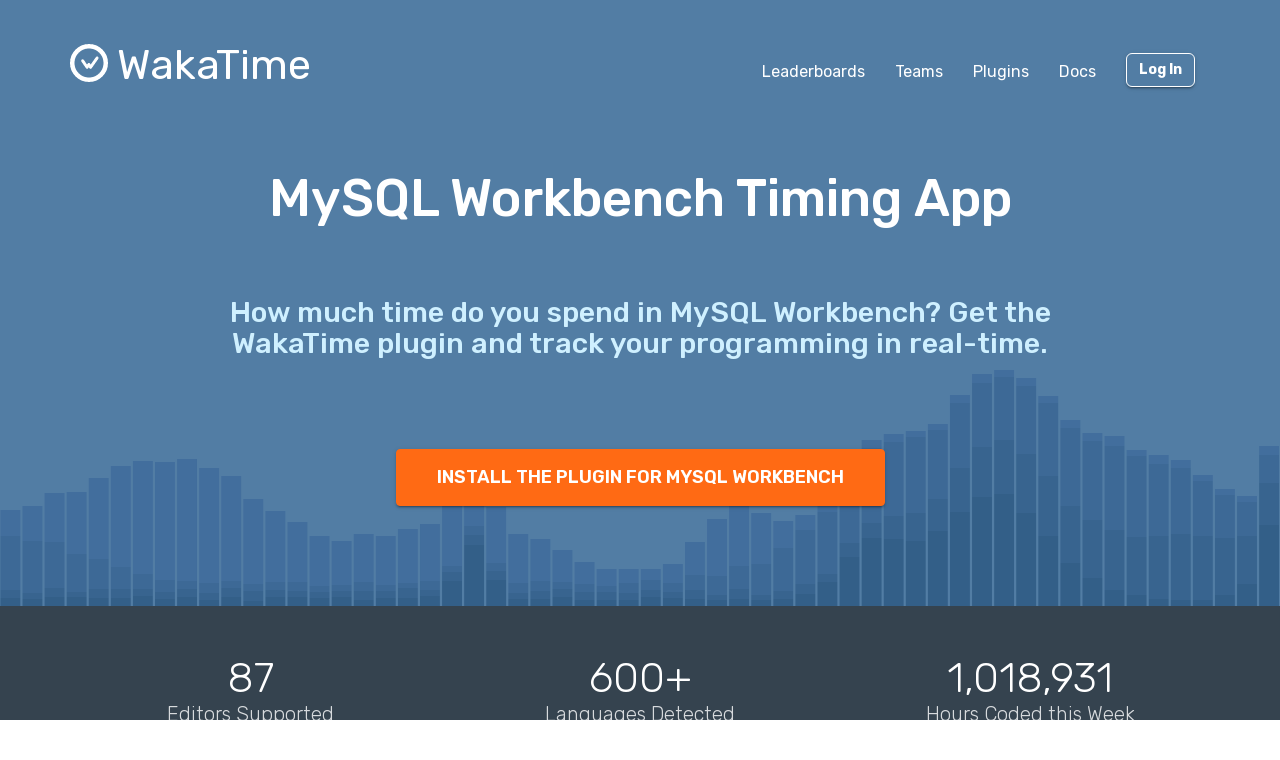

--- FILE ---
content_type: text/html; charset=utf-8
request_url: https://wakatime.com/mysql-workbench-timing-app
body_size: 5727
content:
<!DOCTYPE html>
<html lang="en" data-placeholder-focus="false">
  <!--
                 ,▄▄▓██████▓▄▄,
             ▄▓███████████████████▄
          ▄████████▀▀▀╙╙╙╙▀▀▀████████▄
        ▄██████▀└              └▀██████▄
       ██████└                    └▀█████
      █████▀                        ╙█████µ
     █████¬                    ▄█▓    █████
    ╟████⌐      ╓▄           ╓███▀     ████▌
    █████       ███▌        ▓███─      █████
    █████        ▀███,,▓▓ ╓███▀        ╟████
    █████         └██████████`         █████
    ╙████▌          ▀██▀███▀          ▐████▌
     ╟████▄                          ╓█████
      ▀█████                        ▓█████
       ╙██████,                  ,▄█████▀
         ▀██████▓▄            ▄▓██████▀
           ╙████████████████████████▀
              ╙▀████████████████▀╙
                    └╙╙╙╙╙╙└─
-->
  <head>
    <meta charset="UTF-8" />
    <meta name="google" value="notranslate" />
    <meta http-equiv="Content-Language" content="en_US" />
    <title>MySQL Workbench Timing App - WakaTime - Open source plugin for automatic time tracking</title>
    <meta name="viewport" content="width=device-width, initial-scale=1.0">
    <meta name="description" content="How much time do you spend in MySQL Workbench? Get the WakaTime plugin and track your programming in real-time.">
    <meta name="author" content="WakaTime">
    <meta name="hostname" content="wakatime.com">
    <link rel="author" href="/humans.txt" />
    <link rel="manifest" href="/site.webmanifest">
    <link rel="apple-touch-icon" sizes="180x180" href="/apple-touch-icon.png">
    <link rel="icon" type="image/png" sizes="32x32" href="/favicon-32x32.png">
    <link rel="icon" type="image/png" sizes="16x16" href="/favicon-16x16.png">
    <link rel="icon" type="image/png" sizes="192x192" href="/android-chrome-192x192.png">
    <link rel="icon" type="image/png" sizes="512x512" href="/android-chrome-512x512.png">
    <link rel="mask-icon" href="/safari-pinned-tab.svg" color="#527da4">
    <meta name="msapplication-TileColor" content="#2d89ef">
    <meta name="msapplication-TileImage" content="/mstile-150x150.png">
    <meta name="msapplication-config" content="/browserconfig.xml">
    <link rel="shortcut icon" type="image/x-icon" href="/favicon.ico">
    <meta name="theme-color" content="#ffffff">
    <meta name="referrer" content="strict-origin-when-cross-origin">
    <meta name="twitter:site" content="@WakaTime" />
    <meta name="twitter:domain" content="wakatime.com" />
    <meta property="og:site_name" content="WakaTime" />
    <meta property="og:locale" content="en_US" />
    <meta property="og:type" content="website" />
    <meta property="og:title" content="MySQL Workbench Timing App" />
    <meta property="og:description" content="How much time do you spend in MySQL Workbench? Get the WakaTime plugin and track your programming in real-time." />
    <link rel="preconnect" href="https://fonts.googleapis.com" />
    <link rel="preconnect" href="https://fonts.gstatic.com" crossorigin />
    <link href="https://fonts.googleapis.com/css2?family=Rubik:ital,wght@0,300;0,400;0,500;0,600;0,700;0,800;1,400&display=swap" rel="stylesheet"/ >
    <meta property="og:image" content="https://wakatime.com/static/img/fitbit-for-your-programming.png" />
    <link type="text/css" rel="stylesheet" href="/static/sdist/d2832468aedab39387abd544fce4b1a3.css">
    
  <link type="text/css" rel="stylesheet" href="/static/sdist/1b524524037b3d3adfe964613503b5c4.css">

    
  </head>

    <body  class="color_scheme-Light">

    
  
    
    
    
    
    
    
  
    
  
  
  
    
  
  
  
    
  
  
    
  
  
  
  
  
    
  
  
    
  
  
    
  

  <div class="waka-navbar navbar navbar-default navbar-dark navbar-static-top navbar-large  " role="navigation">
    <div class="container">
      <div class="navbar-header">
        <button type="button" class="navbar-toggle" data-toggle="collapse" data-target="#navbar-content">
          <span class="sr-only">Toggle navigation</span>
          
            <span class="fa fa-bars"></span>
          
        </button>
        
          <a class="navbar-brand" href="/">
            
              <img alt="WakaTime Logo" src="/static/img/wakatime-white.svg" />
            
            <span>WakaTime</span>
          </a>
        
      </div>

      
        <div id="navbar-content" class="collapse navbar-collapse navbar-right">
          
            <ul class="nav navbar-nav navbar-left">
              <li><a href="/leaders" class="navbar-link">Leaderboards</a></li>
              <li><a href="/teams" class="navbar-link">Teams</a></li>
              <li><a href="/plugins" class="navbar-link">Plugins</a></li>
              <li><a href="/developers" class="navbar-link">Docs</a></li>
            </ul>
          
          <ul class="nav navbar-nav">
            
            <li><a href="/login" class="btn btn-transparent btn-raised navbar-btn m-right-xs-30 m-right-sm-0">Log In</a></li>
          </ul>
          
            <ul class="nav navbar-nav hide-md">
              
              
              
              
              
              
              
              <li><a href="/leaders"><i class="fa fa-fw fa-trophy"></i>Leaderboards</a></li>
              <li><a href="/integrations"><i class="fa fa-fw fa-wrench"></i>Integrations</a></li>
              <li><a href="/plugins"><i class="fa fa-fw fa-plus-circle"></i>Supported IDEs</a></li>
              
              <li><a href="/developers">API Docs</a></li>
              <li><a href="/pricing">Pricing</a></li>
              <li><a href="/community">Community</a></li>
              <li><a href="/faq">FAQ</a></li>
            </ul>
          
        </div>
      


    </div>
  </div>


  


    <noscript>
  <div class="container">
    <div class="row" style="margin-top:80px;">
      <div class="alert alert-info">
        <p><strong>Oh Snap!</strong> WakaTime needs JavaScript for all the pretty graphs and charts.</p>
        <p>Please enable JavaScript in your browser to view the site.</p>
      </div>
    </div>
  </div>
</noscript>

    
  
  <div id="atf">
    <div id="bar-chart-bg"></div>
    <div class="container p-bottom-xs-10">

      <div class="row m-top-xs-60 m-bottom-xs-60">
        <div class="col-xs-12 center-xs">
          <h1>MySQL Workbench Timing App</h1>
        </div>
      </div>
      <div class="row">
        <div class="col-xs-12 col-md-10 col-md-offset-1 center-xs">
          
            <h2>How much time do you spend in MySQL Workbench? Get the WakaTime plugin and track your programming in real-time.</h2>
          
        </div>
      </div>
      <div class="row m-top-xs-80 m-bottom-xs-90">
        <div class="col-xs-12 center-xs">
          <a href="/mysql-workbench" class="btn btn-cta btn-orange">INSTALL THE PLUGIN FOR MYSQL WORKBENCH</a>
        </div>
      </div>

    </div>
  </div>

  <a name="metrics"></a>
  <div id="metrics" class="metrics-dark p-top-xs-40 p-top-sm-50 p-bottom-xs-40 p-bottom-sm-60">
    
  
  <div class="container">
    <div class="row">
      <div class="col-xs-12 col-md-4 center-xs">
        <div class="metric-value m-bottom-xs-5 m-bottom-sm-0">87</div>
        <div class="metric-title">Editors Supported</div>
      </div>
      <div class="col-xs-12 col-md-4 center-xs">
        <div class="metric-value m-bottom-xs-5 m-bottom-sm-0">600+</div>
        <div class="metric-title">Languages Detected</div>
      </div>
      <div class="col-xs-12 col-md-4 center-xs">
        <div id="metric-hours" class="metric-value m-bottom-xs-5 m-bottom-sm-0">1,018,931</div>
        <div class="metric-title">Hours Coded this Week</div>
      </div>
    </div>
  </div>

  </div>

  <a name="features"></a>
  <div id="marketing-features" class="p-top-xs-40 p-top-sm-60 p-bottom-xs-40 p-bottom-sm-70">
    
      
      
  
  
    
  
  
    
  

  <div class="container">
    <div class="row">
      <div class="col-xs-12 col-md-4 center-xs right-md">
        <div class="marketing-feature">
          <span class="fa-stack fa-lg">
            <i class="fa fa-code fa-stack-1x"></i>
          </span>
          <h2>Measure Your Coding</h2>
          <div class="marketing-feature-text"> The WakaTime plugin for MySQL Workbench gives you real-time metrics per project, file, branch, commit, feature, operating system, language, etc.</div>
        </div>
      </div>
      <div class="col-xs-12 col-md-4 center-xs">
        <div class="marketing-feature">
          <span class="fa-stack fa-lg">
            <i class="fa fa-bar-chart-o fa-stack-1x"></i>
          </span>
          <h2>Gain Insights</h2>
          <div class="marketing-feature-text">Spend more time in JavaScript or Python? Your personal dashboard shows the metrics you care about.</div>
        </div>
      </div>
      <div class="col-xs-12 col-md-4 center-xs left-md">
        <div class="marketing-feature">
          <span class="fa-stack fa-lg">
            <i class="fa fa-line-chart fa-stack-1x"></i>
          </span>
          <h2>Improve Your Productivity</h2>
          <div class="marketing-feature-text">Compete with your friends on private <a href="/leaders">leaderboards</a>, improve your daily coding average, and check your rank against other WakaTime users.</div>
        </div>
      </div>
    </div>
    
  </div>

    
  </div>

  <a name="testimonials"></a>
  <div id="testimonials" class="p-top-xs-40 p-top-sm-60 p-bottom-xs-40 p-bottom-sm-80">
    <div class="container">
      <div class="row m-bottom-xs-10 page-title">
        <div class="col-xs-12 center-xs">
          <h1 class="m-top-xs-0">Used by Top Companies</h1>
        </div>
      </div>
      <div class="row">
        
          
  
  

  <div class="container">
    <div class="row">
      
        

        <div class="testimonial col-xs-12 col-md-4  center-xs">
          <div class="row">
            <div class="col-xs-11 col-xs-offset-1 col-sm-12">
              <div class="testimonial-quote">
                <quotation><i class="fa fa-quote-left"></i>WakaTime gives us insight into our development process and increases our impact as a team.<i class="fa fa-quote-right"></i></quotation>
              </div>
            </div>
          </div>
          <div class="row">
            <div class="col-xs-2 col-xs-offset-1 col-sm-3 right-xs">
              <div class="testimonial-author-avatar">
                
                <a href="https://mixrank.com" target="_blank" rel="noopener nofollow"><img src="/static/img/testimonials/scott-milliken.jpg" alt="Scott Milliken" class="img-circle img-responsive" loading="lazy" /></a>
                
              </div>
            </div>
            <div class="col-xs-9 col-sm-8 left-xs">
              <div class="testimonial-author">
                <a href="https://mixrank.com" target="_blank" rel="noopener nofollow">Scott Milliken</a>
              </div>
              
                <div class="testimonial-author-caption">
                  CEO of Mixrank
                </div>
              
            </div>
          </div>
        </div>
      
        

        <div class="testimonial col-xs-12 col-md-4  center-xs">
          <div class="row">
            <div class="col-xs-11 col-xs-offset-1 col-sm-12">
              <div class="testimonial-quote">
                <quotation><i class="fa fa-quote-left"></i>I use WakaTime to measure and improve my focus. Reading Deep Work by Cal Newport made me realize the importance of deep sustained focus. WakaTime seamlessly helps me achieve this goal, and I strongly recommend it.<i class="fa fa-quote-right"></i></quotation>
              </div>
            </div>
          </div>
          <div class="row">
            <div class="col-xs-2 col-xs-offset-1 col-sm-3 right-xs">
              <div class="testimonial-author-avatar">
                
                <a href="https://kirubakaran.com" target="_blank" rel="noopener nofollow"><img src="/static/img/testimonials/kirubakaran.jpg" alt="Kirubakaran" class="img-circle img-responsive" loading="lazy" /></a>
                
              </div>
            </div>
            <div class="col-xs-9 col-sm-8 left-xs">
              <div class="testimonial-author">
                <a href="https://kirubakaran.com" target="_blank" rel="noopener nofollow">Kirubakaran</a>
              </div>
              
                <div class="testimonial-author-caption">
                  Software consultant
                </div>
              
            </div>
          </div>
        </div>
      
        

        <div class="testimonial col-xs-12 col-md-4  center-xs">
          <div class="row">
            <div class="col-xs-11 col-xs-offset-1 col-sm-12">
              <div class="testimonial-quote">
                <quotation><i class="fa fa-quote-left"></i>I love the insight WakaTime gives me on my projects. With WakaTime I know exactly where my time went down to the file.<i class="fa fa-quote-right"></i></quotation>
              </div>
            </div>
          </div>
          <div class="row">
            <div class="col-xs-2 col-xs-offset-1 col-sm-3 right-xs">
              <div class="testimonial-author-avatar">
                
                <a href="https://github.com/tj" target="_blank" rel="noopener nofollow"><img src="/static/img/testimonials/tjholowaychuk.png" alt="TJ Holowaychuk" class="img-circle img-responsive" loading="lazy" /></a>
                
              </div>
            </div>
            <div class="col-xs-9 col-sm-8 left-xs">
              <div class="testimonial-author">
                <a href="https://github.com/tj" target="_blank" rel="noopener nofollow">TJ Holowaychuk</a>
              </div>
              
                <div class="testimonial-author-caption">
                  Creator of Express.js
                </div>
              
            </div>
          </div>
        </div>
      
    </div>
  </div>

        
      </div>
    </div>
  </div>

  <a name="open-source"></a>
  <div id="open-source" class="p-top-xs-40 p-bottom-xs-40 p-top-sm-60">
    <div class="container-fluid">
      <div class="row m-bottom-xs-20">
        <div class="col-xs-12 center-xs">
          <h1 class="m-top-xs-0 p-right-xs-10"><i class="fa fa-github"></i> Open Source</h1>
        </div>
      </div>
      <div class="row">
        <div class="col-xs-12 col-sm-10 col-sm-offset-1 col-md-6 col-md-offset-3 col-lg-4 col-lg-offset-4 center-xs">
          <p>We value Open Source and make a point to release all our plugins on <a href="https://github.com/wakatime/wakatime" target="_blank" rel="noopener">GitHub</a> under a BSD License.</p>
        </div>
      </div>
    </div>
  </div>

  

  <div id="bottom-cta" class="m-bottom-xs-50 m-bottom-md-70">
    <div class="container-fluid">
      <div class="row">
        <div class="col-xs-12 center-xs">
          <a href="/signup" class="btn btn-cta btn-orange">GET STARTED</a>
        </div>
      </div>
    </div>
  </div>


  
  
    
    
    
    
  
    
  
  
  
  
  
    
      
    
  

  <footer id="footer" class="  footer-lg ">
    <div class="container">
      
        <div class="row">
          <div class="col-xs-12 col-md-3">
            <ul>
              <li class="title p-left-md-10"><img alt="WakaTime Logo" class="waka-logo" src="/static/img/wakatime.svg" /><span>WakaTime</span></li>
              <li class="p-left-md-10"><a href="/plugins">IDE Plugins</a></li>
              <li class="p-left-md-10"><a href="/mac">Mac</a> / <a href="/windows">Windows</a></li>
              <li class="p-left-md-10"><a href="/chrome">Chrome</a> / <a href="/firefox">Firefox</a></li>
              <li class="m-top-md-30"><a href="/plugins" class="btn btn-cta btn-blue">Download<i class="fa fa-download m-left-xs-5"></i></a></li>
            </ul>
          </div>
          <div class="col-xs-12 col-md-2">
            <ul>
              <li class="title">COMPANY</li>
              <li><a href="/about">About</a></li>
              <li><a href="/blog">Blog</a></li>
              <li><a href="/logos-and-usage">Logos &amp; Brand</a></li>
              <li><a href="/terms">Terms</a> / <a href="/privacy">Privacy</a></li>
              <li><a href="https://status.wakatime.com">Status</a></li>
              <li class="credit">&copy; 2026 WakaTime</li>
            </ul>
          </div>
          <div class="col-xs-12 col-md-2">
            <ul>
              <li class="title">PRODUCT</li>
              <li><a href="/leaders">Leaderboards</a></li>
              <li><a href="/goals">Goals</a></li>
              <li><a href="/integrations">Integrations</a></li>
              <li><a href="/teams">Teams</a></li>
              <li><a href="/education">Education</a></li>
              <li><a href="/pricing">Pricing</a></li>
            </ul>
          </div>
          <div class="col-xs-12 col-md-2">
            <ul>
              <li class="title">LEARN</li>
              <li><a href="/developers">API Docs</a></li>
              <li><a href="/troubleshooting">Troubleshooting</a></li>
              <li><a href="/faq">FAQ</a></li>
              <li><a href="/plugins/status">Plugin Status</a></li>
              <li><a href="/help/creating-plugin">Create a Plugin</a></li>
              <li><a href="https://wakatime.io">Video Tutorials</a></li>
            </ul>
          </div>
          <div class="col-xs-12 col-md-2">
            <ul>
              <li class="title">COMMUNITY</li>
              <li><a href="/community"><i class="fa fa-fw fa-sm fa-code m-right-xs-5"></i>Third-Party</a></li>
              <li><a href="https://github.com/wakatime" rel="noopener noreferrer"><i class="fa fa-fw fa-sm fa-github m-right-xs-5"></i>GitHub</a></li>
              <li><a href="https://www.reddit.com/r/WakaTime/" rel="noopener noreferrer"><i class="fa fa-fw fa-sm fa-reddit-square m-right-xs-5"></i>reddit</a></li>
              <li><a href="https://x.com/intent/user?screen_name=WakaTime" rel="noopener noreferrer"><span class="m-right-xs-5" style="display:inline-block;position:relative;text-align:center;"><svg class="x-icon" style="width:1.28571429em;text-align:center;" role="img" viewBox="0 0 24 24" xmlns="http://www.w3.org/2000/svg"><title>X</title><path d="M18.901 1.153h3.68l-8.04 9.19L24 22.846h-7.406l-5.8-7.584-6.638 7.584H.474l8.6-9.83L0 1.154h7.594l5.243 6.932ZM17.61 20.644h2.039L6.486 3.24H4.298Z"/></svg></span>X</a></li>
              <li><a href="https://wonderful.dev/c/WakaTime" rel="noopener noreferrer"><span class="m-right-xs-5" style="display:inline-block;position:relative;text-align:center;"><svg class="wonderfuldev-icon" style="width:1.205em;text-align:center;top:2px;left:1px;"
 role="img"
 viewBox="0 0 410 199"
 xmlns="http://www.w3.org/2000/svg">
<g>
<path d="M276.673 20.96C276.673 58.83 265.583 100.11 247.003 131.38C237.573 147.25 226.483 160.44 213.963 170.81C198.153 162.65 186.183 151.77 179.153 144.38C191.373 136.56 202.013 125.06 210.983 109.97C228.523 80.45 234.773 44.63 234.773 20.96C234.773 9.38 244.153 0 255.723 0C267.293 0 276.673 9.38 276.673 20.96Z" />
<path d="M213.963 170.81C193.003 188.19 167.993 197.7 139.933 198.72C138.873 198.76 137.803 198.78 136.733 198.78C106.703 198.78 74.4734 183.57 49.8934 157.65C28.5134 135.12 2.52341 93.55 0.0134129 23.49C-0.396587 11.92 8.64341 1.21001 20.2034 0.800011C20.4534 0.790011 20.7134 0.790009 20.9634 0.790009C32.1934 0.790009 41.4834 10.68 41.8934 21.99C43.9234 78.96 63.8934 111.53 80.2934 128.82C100.663 150.31 123.663 157.41 138.403 156.85C153.473 156.3 167.083 152.13 179.153 144.38C186.183 151.77 198.153 162.65 213.963 170.81Z" />
<path d="M270.043 198.78C240.013 198.78 207.783 183.57 183.203 157.65C161.833 135.11 135.833 93.55 133.333 23.49C132.923 11.93 141.953 2.22 153.523 1.8C153.773 1.79 154.033 1.79 154.283 1.79C165.503 1.79 174.803 10.68 175.203 21.99C177.243 78.96 197.213 111.53 213.603 128.82C233.983 150.31 256.973 157.41 271.713 156.85C302.043 155.74 326.463 139.97 344.293 109.97C361.833 80.45 368.083 44.63 368.083 20.95C368.083 9.38 377.463 0 389.033 0C400.603 0 409.983 9.38 409.983 20.95C409.983 58.83 398.893 100.11 380.313 131.37C355.103 173.79 318.083 197.08 273.243 198.72C272.183 198.76 271.113 198.78 270.043 198.78Z" />
</g>
</svg></span>wonderful.dev</a></li>
              <li><a href="https://wakateam.com/" rel="noopener noreferrer"><i class="fa fa-fw fa-sm fa-users m-right-xs-5"></i>wakateam.com</a></li>
            </ul>
          </div>
        </div>
      
    </div>
  </footer>

  



    
      
    

    

    

    <script type="text/javascript" src="/static/sdist/24e7736ce57ffa79cd4817cc98929f28.js"></script>

    
      
  

      
  

      
  

      
  

      
  

    

    
    
  <script type="text/javascript" src="/static/sdist/0027827d77acac0b50c9f3fc5dae9179.js"></script>

  



    
      
  

    

    
      
    

    
    

  </body>
</html>

--- FILE ---
content_type: text/css
request_url: https://wakatime.com/static/sdist/1b524524037b3d3adfe964613503b5c4.css
body_size: 8728
content:

#testimonials{background:#35434f;background-color:#35434f;color:#d7dadd;width:100%}#testimonials.testimonials-white{background:#fff;background-color:#fff;color:#000}#testimonials.testimonials-white h1{color:#000}#testimonials.testimonials-white .testimonial{color:#000}#testimonials.testimonials-white .testimonial .testimonial-author a{color:#000}#testimonials.testimonials-darkblue{background:#35434f;background-color:#35434f;color:#d7dadd}#testimonials.testimonials-darkblue h1{color:#d7dadd}#testimonials.testimonials-darkblue .testimonial{color:#d7dadd}#testimonials.testimonials-darkblue .testimonial .testimonial-author a{color:#d7dadd}#testimonials.testimonials-blue{background:#527da4;background-color:#527da4;color:#fff}#testimonials.testimonials-blue h1{color:#fff}#testimonials.testimonials-blue .testimonial{color:#fff}#testimonials.testimonials-blue .testimonial .testimonial-author a{color:#fff}#testimonials.testimonials-blue .testimonial quotation i.fa-quote-left{color:#dbdbdb}#testimonials.testimonials-blue .testimonial quotation i.fa-quote-right{color:#dbdbdb}#testimonials h1{font-size:2.25rem;font-weight:300}#testimonials .testimonial quotation{display:inline-block;padding-top:20px;padding-bottom:20px;font-size:20px;font-weight:400;padding-right:20px}#testimonials .testimonial quotation i.fa-quote-left{position:relative;top:-10px;left:-15px;color:#979da3}#testimonials .testimonial quotation i.fa-quote-right{position:relative;bottom:-10px;right:-10px;color:#979da3;display:inline}#testimonials .testimonial .testimonial-author-avatar .fa-minus{font-size:12px;margin-right:-5px}#testimonials .testimonial .testimonial-author-avatar a{right:-13px;position:relative;top:-5px}#testimonials .testimonial .testimonial-author{font-size:16px;font-weight:600}#testimonials .testimonial .testimonial-author-caption{font-size:14px;font-weight:400}@media (max-width:991px){#testimonials .testimonial{margin-bottom:20px}}#testimonials .carousel{padding-bottom:20px}#testimonials .carousel .carousel-indicators{bottom:-20px}#testimonials .carousel quotation{padding-right:0}#testimonials .carousel .testimonial-author-wrapper{margin-bottom:25px}.data-collected{color:#333333}.data-collected a.text-muted{color:#c9c9c9}.data-collected a.text-muted:focus{color:#c9c9c9;text-decoration:none}.data-collected a.text-muted:hover{color:#a6a6a6;cursor:pointer}.data-collected #data-collected-modal ul{color:#333333;display:inline-block;text-align:left;list-style:circle;font-size:1.3rem;font-weight:300;padding-left:24px}.data-collected #data-collected-modal ul li{padding-top:0px;padding-bottom:0px;font-size:16px;font-weight:400}.feature-block h1{font-size:2.8rem;font-weight:500;margin-top:0}.feature-block h2{font-weight:300;font-size:1.9rem;margin-top:0;margin-bottom:0}@media (max-width:991px){.feature-block h2{margin-bottom:20px}}.feature-block h2 b,.feature-block h2 strong{font-weight:500}.feature-block .btn{font-size:1.125rem;padding-top:15px;padding-bottom:15px;padding-right:40px;padding-left:40px}.feature-block ul{display:inline-block;text-align:left;list-style:circle;font-size:1.3rem;font-weight:400;padding-left:24px}.feature-block ul li{padding-top:10px;padding-bottom:10px}.feature-block ul.checks{display:inline-block;text-align:left;list-style:none;font-size:18px}.feature-block ul.checks li{padding-top:0;padding-bottom:0}.feature-block ul.checks li i.fa-check{margin-right:5px;color:#2c912c;font-weight:300}.feature-block.feature-block-white{background:#fff;background-color:#fff;color:#000}.feature-block.feature-block-darkblue{background:#35434f;background-color:#35434f;color:#fff}.feature-block.feature-block-darkblue h1 a,.feature-block.feature-block-darkblue h2 a,.feature-block.feature-block-darkblue h3 a,.feature-block.feature-block-darkblue h4 a{color:#fff}.feature-block.feature-block-darkblue h1 a:hover,.feature-block.feature-block-darkblue h2 a:hover,.feature-block.feature-block-darkblue h3 a:hover,.feature-block.feature-block-darkblue h4 a:hover{color:#d6d6d6}.feature-block.feature-block-blue{background:#527da4;background-color:#527da4;color:#fff}.feature-block.feature-block-blue h1 a,.feature-block.feature-block-blue h2 a,.feature-block.feature-block-blue h3 a,.feature-block.feature-block-blue h4 a{color:#fff}.feature-block.feature-block-blue h1 a:hover,.feature-block.feature-block-blue h2 a:hover,.feature-block.feature-block-blue h3 a:hover,.feature-block.feature-block-blue h4 a:hover{color:#d6d6d6}#atf{background:#527da4;background-color:#527da4;background-position:0% 100%;background-size:cover;background-repeat:no-repeat;position:relative}#atf #bar-chart-bg{position:absolute;top:0;left:0;width:100%;height:100%;overflow-x:hidden;overflow-y:hidden}#atf h1,#atf h2{margin-top:0}#atf h1{font-size:3.25rem;font-weight:500;color:#fff}#atf h2{font-size:1.8rem;font-weight:500;color:#cff0ff;text-transform:none}#atf .axis path,#atf .axis line{fill:none;stroke:#000;shape-rendering:crispEdges}#screenshot{background:#35434f;background-color:#35434f;color:#fff;width:100%}#screenshot img{display:inline-block}@media (min-width:992px){#screenshot img{min-height:400px}}#editors{width:100%;background:#335f88;background-color:#335f88;color:#fff}@media (max-width:991px){#editors{padding-top:40px;padding-bottom:40px}}@media (max-width:991px){#editors{display:none}}.section h1{font-size:2.25rem;font-weight:300}.section h2{font-size:1.3rem;margin-top:0;margin-bottom:0}#metrics{width:100%;background:#fff;background-color:#fff}#metrics a{text-decoration:none}#metrics a:hover{text-decoration:none}#metrics.metrics-dark{color:#fff;background:#35434f;background-color:#35434f}#metrics.metrics-dark a{color:#fff}#metrics.metrics-dark a:hover{color:#fff}#metrics.metrics-dark a:focus{color:#fff}#metrics.metrics-dark a:active{color:#fff}#metrics.metrics-dark .metric-title{color:#d7dadd}#metrics.metrics-dark .metric-title a{color:#d7dadd}#metrics.metrics-dark .metric-title a:hover{color:#d7dadd}#metrics .metric-value{font-size:42px;line-height:44px;font-weight:300;white-space:nowrap}@media (max-width:991px){#metrics .metric-value{white-space:inherit}}#metrics .metric-title{font-size:20px;font-weight:300}@media (max-width:991px){#metrics .metric-title{position:relative;top:-10px;margin-bottom:20px}}#metrics .metric-title a{text-decoration:none}#metrics .metric-title a:hover{text-decoration:none}.overlapping{width:100%;padding-left:8.33333333%;padding-right:8.33333333%;position:relative}.overlapping #metrics{position:relative;top:-110px;margin-bottom:-110px;border-radius:6px;box-shadow:0 3px 6px rgba(0,0,0,0.16),0 3px 6px rgba(0,0,0,0.23);-webkit-box-shadow:0 3px 6px rgba(0,0,0,0.16),0 3px 6px rgba(0,0,0,0.23)}@media (max-width:991px){.overlapping{padding-left:0;padding-right:0}.overlapping #metrics{width:100%;top:0;margin-bottom:20px;border-radius:0;box-shadow:none;-webkit-box-shadow:none}}@media (max-width:1199px){.overlapping #metrics .metric-value{font-size:30px;line-height:44px;font-weight:300}.overlapping #metrics .metric-title{font-size:18px;font-weight:300}}#marketing-features{width:100%}#marketing-features .btn{color:#fff;font-size:1.125rem;padding-top:15px;padding-bottom:15px;padding-right:30px;padding-left:30px}#marketing-features .marketing-feature{font-size:1rem;position:relative;text-align:left}#marketing-features .marketing-feature .fa-stack{position:absolute;top:0px;left:0px;border-radius:50%;behavior:url(/static/css/PIE.htc);padding:20px;background:#fff;border:2px solid #000;text-align:center;width:1.28571429em;height:1.28571429em}#marketing-features .marketing-feature .fa-stack i.fa{width:1.28571429em;height:1.28571429em;position:absolute;top:-1px;left:6px}#marketing-features .marketing-feature h2{position:absolute;left:58px;display:inline-block;margin-top:0;white-space:nowrap;font-size:1.5rem}@media (max-width:991px){#marketing-features .marketing-feature h2{white-space:inherit;font-size:1.2rem}}#marketing-features .marketing-feature .marketing-feature-text{padding-left:60px;padding-top:34px;font-size:1rem;color:#696969}@media (max-width:991px){#marketing-features .marketing-feature{margin-bottom:20px}}.cta-section .btn{color:#fff;font-size:1.125rem;padding-top:15px;padding-bottom:15px;padding-right:30px;padding-left:30px}.navbar{padding-top:30px}.navbar.navbar-large .navbar-header a.navbar-brand{line-height:20px}.navbar.navbar-large .navbar-header a.navbar-brand img{height:38px;width:38px}.navbar.navbar-large .navbar-header a.navbar-brand span{font-size:42px;position:relative;top:11px;font-weight:400;padding-left:5px}@media (max-width:991px){.navbar.navbar-large .navbar-header a.navbar-brand{padding-top:8px}}#features.feature-block h1{font-size:2.25rem;font-weight:300}#features.feature-block ul{font-size:20px}ul.checks{display:inline-block;text-align:left;list-style:none;font-size:20px;padding-left:10px}ul.checks li{padding-top:0;padding-bottom:0}ul.checks li i{color:#2c912c;font-weight:bold;padding-right:10px}@media (max-width:767px){ul.checks{font-size:18px}}

--- FILE ---
content_type: application/javascript
request_url: https://wakatime.com/static/sdist/0027827d77acac0b50c9f3fc5dae9179.js
body_size: 146798
content:

function _arrayLikeToArray(arr,len){if(len==null||len>arr.length)len=arr.length;for(var i=0,arr2=new Array(len);i<len;i++)arr2[i]=arr[i];return arr2;}
function _arrayWithHoles(arr){if(Array.isArray(arr))return arr;}
function _arrayWithoutHoles(arr){if(Array.isArray(arr))return _arrayLikeToArray(arr);}
function _assertThisInitialized(self1){if(self1===void 0){throw new ReferenceError("this hasn't been initialised - super() hasn't been called");}
return self1;}
function _classCallCheck(instance,Constructor){if(!(instance instanceof Constructor)){throw new TypeError('Cannot call a class as a function');}}
function isNativeReflectConstruct(){if(typeof Reflect==='undefined'||!Reflect.construct)return false;if(Reflect.construct.sham)return false;if(typeof Proxy==='function')return true;try{Date.prototype.toString.call(Reflect.construct(Date,[],function(){}));return true;}catch(e){return false;}}
function _construct(Parent,args,Class){if(isNativeReflectConstruct()){_construct=Reflect.construct;}else{_construct=function _construct(Parent,args,Class){var a=[null];a.push.apply(a,args);var Constructor=Function.bind.apply(Parent,a);var instance=new Constructor();if(Class)_setPrototypeOf(instance,Class.prototype);return instance;};}
return _construct.apply(null,arguments);}
function _defineProperties(target,props){for(var i=0;i<props.length;i++){var descriptor=props[i];descriptor.enumerable=descriptor.enumerable||false;descriptor.configurable=true;if('value'in descriptor)descriptor.writable=true;Object.defineProperty(target,descriptor.key,descriptor);}}
function _createClass(Constructor,protoProps,staticProps){if(protoProps)_defineProperties(Constructor.prototype,protoProps);if(staticProps)_defineProperties(Constructor,staticProps);return Constructor;}
function _defineProperty(obj,key,value){if(key in obj){Object.defineProperty(obj,key,{value:value,enumerable:true,configurable:true,writable:true});}else{obj[key]=value;}
return obj;}
function _get(target,property,receiver){if(typeof Reflect!=='undefined'&&Reflect.get){_get=Reflect.get;}else{_get=function _get(target,property,receiver){var base=_superPropBase(target,property);if(!base)return;var desc=Object.getOwnPropertyDescriptor(base,property);if(desc.get){return desc.get.call(receiver);}
return desc.value;};}
return _get(target,property,receiver||target);}
function _getPrototypeOf(o){_getPrototypeOf=Object.setPrototypeOf?Object.getPrototypeOf:function _getPrototypeOf(o){return o.__proto__||Object.getPrototypeOf(o);};return _getPrototypeOf(o);}
function _inherits(subClass,superClass){if(typeof superClass!=='function'&&superClass!==null){throw new TypeError('Super expression must either be null or a function');}
subClass.prototype=Object.create(superClass&&superClass.prototype,{constructor:{value:subClass,writable:true,configurable:true}});if(superClass)_setPrototypeOf(subClass,superClass);}
function _instanceof(left,right){if(right!=null&&typeof Symbol!=='undefined'&&right[Symbol.hasInstance]){return!!right[Symbol.hasInstance](left);}else{return left instanceof right;}}
function _isNativeFunction(fn){return Function.toString.call(fn).indexOf('[native code]')!==-1;}
function _iterableToArray(iter){if((typeof Symbol!=='undefined'&&iter[Symbol.iterator]!=null)||iter['@@iterator']!=null)return Array.from(iter);}
function _iterableToArrayLimit(arr,i){var _i=arr==null?null:(typeof Symbol!=='undefined'&&arr[Symbol.iterator])||arr['@@iterator'];if(_i==null)return;var _arr=[];var _n=true;var _d=false;var _s,_e;try{for(_i=_i.call(arr);!(_n=(_s=_i.next()).done);_n=true){_arr.push(_s.value);if(i&&_arr.length===i)break;}}catch(err){_d=true;_e=err;}finally{try{if(!_n&&_i['return']!=null)_i['return']();}finally{if(_d)throw _e;}}
return _arr;}
function _nonIterableRest(){throw new TypeError('Invalid attempt to destructure non-iterable instance.\\nIn order to be iterable, non-array objects must have a [Symbol.iterator]() method.');}
function _nonIterableSpread(){throw new TypeError('Invalid attempt to spread non-iterable instance.\\nIn order to be iterable, non-array objects must have a [Symbol.iterator]() method.');}
function _possibleConstructorReturn(self1,call){if(call&&(_typeof(call)==='object'||typeof call==='function')){return call;}
return _assertThisInitialized(self1);}
function _setPrototypeOf(o,p){_setPrototypeOf=Object.setPrototypeOf||function _setPrototypeOf(o,p){o.__proto__=p;return o;};return _setPrototypeOf(o,p);}
function _slicedToArray(arr,i){return _arrayWithHoles(arr)||_iterableToArrayLimit(arr,i)||_unsupportedIterableToArray(arr,i)||_nonIterableRest();}
function _superPropBase(object,property){while(!Object.prototype.hasOwnProperty.call(object,property)){object=_getPrototypeOf(object);if(object===null)break;}
return object;}
function _toConsumableArray(arr){return _arrayWithoutHoles(arr)||_iterableToArray(arr)||_unsupportedIterableToArray(arr)||_nonIterableSpread();}
var _typeof=function(obj){'@swc/helpers - typeof';return obj&&typeof Symbol!=='undefined'&&obj.constructor===Symbol?'symbol':typeof obj;};function _unsupportedIterableToArray(o,minLen){if(!o)return;if(typeof o==='string')return _arrayLikeToArray(o,minLen);var n=Object.prototype.toString.call(o).slice(8,-1);if(n==='Object'&&o.constructor)n=o.constructor.name;if(n==='Map'||n==='Set')return Array.from(n);if(n==='Arguments'||/^(?:Ui|I)nt(?:8|16|32)(?:Clamped)?Array$/.test(n))return _arrayLikeToArray(o,minLen);}
function _wrapNativeSuper(Class){var _cache=typeof Map==='function'?new Map():undefined;_wrapNativeSuper=function _wrapNativeSuper(Class){if(Class===null||!_isNativeFunction(Class))return Class;if(typeof Class!=='function'){throw new TypeError('Super expression must either be null or a function');}
if(typeof _cache!=='undefined'){if(_cache.has(Class))return _cache.get(Class);_cache.set(Class,Wrapper);}
function Wrapper(){return _construct(Class,arguments,_getPrototypeOf(this).constructor);}
Wrapper.prototype=Object.create(Class.prototype,{constructor:{value:Wrapper,enumerable:false,writable:true,configurable:true}});return _setPrototypeOf(Wrapper,Class);};return _wrapNativeSuper(Class);}
function _isNativeReflectConstruct(){if(typeof Reflect==='undefined'||!Reflect.construct)return false;if(Reflect.construct.sham)return false;if(typeof Proxy==='function')return true;try{Boolean.prototype.valueOf.call(Reflect.construct(Boolean,[],function(){}));return true;}catch(e){return false;}}
function _createSuper(Derived){var hasNativeReflectConstruct=_isNativeReflectConstruct();return function _createSuperInternal(){var Super=_getPrototypeOf(Derived),result;if(hasNativeReflectConstruct){var NewTarget=_getPrototypeOf(this).constructor;result=Reflect.construct(Super,arguments,NewTarget);}else{result=Super.apply(this,arguments);}
return _possibleConstructorReturn(this,result);};}
var __generator=(this&&this.__generator)||function(thisArg,body){var f,y,t,g,_={label:0,sent:function(){if(t[0]&1)throw t[1];return t[1];},trys:[],ops:[]};return((g={next:verb(0),throw:verb(1),return:verb(2)}),typeof Symbol==='function'&&(g[Symbol.iterator]=function(){return this;}),g);function verb(n){return function(v){return step([n,v]);};}
function step(op){if(f)throw new TypeError('Generator is already executing.');while(_)
try{if(((f=1),y&&(t=op[0]&2?y['return']:op[0]?y['throw']||((t=y['return'])&&t.call(y),0):y.next)&&!(t=t.call(y,op[1])).done))
return t;if(((y=0),t))op=[op[0]&2,t.value];switch(op[0]){case 0:case 1:t=op;break;case 4:_.label++;return{value:op[1],done:false};case 5:_.label++;y=op[1];op=[0];continue;case 7:op=_.ops.pop();_.trys.pop();continue;default:if(!((t=_.trys),(t=t.length>0&&t[t.length-1]))&&(op[0]===6||op[0]===2)){_=0;continue;}
if(op[0]===3&&(!t||(op[1]>t[0]&&op[1]<t[3]))){_.label=op[1];break;}
if(op[0]===6&&_.label<t[1]){_.label=t[1];t=op;break;}
if(t&&_.label<t[2]){_.label=t[2];_.ops.push(op);break;}
if(t[2])_.ops.pop();_.trys.pop();continue;}
op=body.call(thisArg,_);}catch(e){op=[6,e];y=0;}finally{f=t=0;}
if(op[0]&5)throw op[1];return{value:op[0]?op[1]:void 0,done:true};}};var __values=(this&&this.__values)||function(o){var s=typeof Symbol==='function'&&Symbol.iterator,m=s&&o[s],i=0;if(m)return m.call(o);if(o&&typeof o.length==='number')
return{next:function(){if(o&&i>=o.length)o=void 0;return{value:o&&o[i++],done:!o};}};throw new TypeError(s?'Object is not iterable.':'Symbol.iterator is not defined.');};(function(global,factory){typeof exports==='object'&&typeof module!=='undefined'?factory(exports):typeof define==='function'&&define.amd?define(['exports'],factory):((global=typeof globalThis!=='undefined'?globalThis:global||self),factory((global.d3=global.d3||{})));})(this,function(exports1){'use strict';var ascending$3=function ascending$3(a,b){return a==null||b==null?NaN:a<b?-1:a>b?1:a>=b?0:NaN;};var descending$2=function descending$2(a,b){return a==null||b==null?NaN:b<a?-1:b>a?1:b>=a?0:NaN;};var bisector=function bisector(f){var compare1,compare2,delta;if(f.length!==2){compare1=ascending$3;compare2=function(d,x){return ascending$3(f(d),x);};delta=function(d,x){return f(d)-x;};}else{compare1=f===ascending$3||f===descending$2?f:zero$1;compare2=f;delta=f;}
function left(a,x){var lo=arguments.length>2&&arguments[2]!==void 0?arguments[2]:0,hi=arguments.length>3&&arguments[3]!==void 0?arguments[3]:a.length;if(lo<hi){if(compare1(x,x)!==0)return hi;do{var mid=(lo+hi)>>>1;if(compare2(a[mid],x)<0)lo=mid+1;else hi=mid;}while(lo<hi);}
return lo;}
function right(a,x){var lo=arguments.length>2&&arguments[2]!==void 0?arguments[2]:0,hi=arguments.length>3&&arguments[3]!==void 0?arguments[3]:a.length;if(lo<hi){if(compare1(x,x)!==0)return hi;do{var mid=(lo+hi)>>>1;if(compare2(a[mid],x)<=0)lo=mid+1;else hi=mid;}while(lo<hi);}
return lo;}
function center(a,x){var lo=arguments.length>2&&arguments[2]!==void 0?arguments[2]:0,hi=arguments.length>3&&arguments[3]!==void 0?arguments[3]:a.length;var i=left(a,x,lo,hi-1);return i>lo&&delta(a[i-1],x)>-delta(a[i],x)?i-1:i;}
return{left:left,center:center,right:right};};var zero$1=function zero$1(){return 0;};var number$3=function number$3(x){return x===null?NaN:+x;};var numbers=function numbers(values,valueof){var _iteratorNormalCompletion,_didIteratorError,_iteratorError,_iterator,_step,value,err,index,_iteratorNormalCompletion1,_didIteratorError1,_iteratorError1,_iterator1,_step1,value1,err;return __generator(this,function(_state){switch(_state.label){case 0:if(!(valueof===undefined))return[3,9];(_iteratorNormalCompletion=true),(_didIteratorError=false),(_iteratorError=undefined);_state.label=1;case 1:_state.trys.push([1,6,7,8]);_iterator=values[Symbol.iterator]();_state.label=2;case 2:if(!!(_iteratorNormalCompletion=(_step=_iterator.next()).done))return[3,5];value=_step.value;if(!(value!=null&&(value=+value)>=value))return[3,4];return[4,value];case 3:_state.sent();_state.label=4;case 4:_iteratorNormalCompletion=true;return[3,2];case 5:return[3,8];case 6:err=_state.sent();_didIteratorError=true;_iteratorError=err;return[3,8];case 7:try{if(!_iteratorNormalCompletion&&_iterator.return!=null){_iterator.return();}}finally{if(_didIteratorError){throw _iteratorError;}}
return[7];case 8:return[3,17];case 9:index=-1;(_iteratorNormalCompletion1=true),(_didIteratorError1=false),(_iteratorError1=undefined);_state.label=10;case 10:_state.trys.push([10,15,16,17]);_iterator1=values[Symbol.iterator]();_state.label=11;case 11:if(!!(_iteratorNormalCompletion1=(_step1=_iterator1.next()).done))return[3,14];value1=_step1.value;if(!((value1=valueof(value1,++index,values))!=null&&(value1=+value1)>=value1))return[3,13];return[4,value1];case 12:_state.sent();_state.label=13;case 13:_iteratorNormalCompletion1=true;return[3,11];case 14:return[3,17];case 15:err=_state.sent();_didIteratorError1=true;_iteratorError1=err;return[3,17];case 16:try{if(!_iteratorNormalCompletion1&&_iterator1.return!=null){_iterator1.return();}}finally{if(_didIteratorError1){throw _iteratorError1;}}
return[7];case 17:return[2];}});};var blur=function blur(values,r){if(!((r=+r)>=0))throw new RangeError('invalid r');var length=values.length;if(!((length=Math.floor(length))>=0))throw new RangeError('invalid length');if(!length||!r)return values;var blur=blurf(r);var temp=values.slice();blur(values,temp,0,length,1);blur(temp,values,0,length,1);blur(values,temp,0,length,1);return values;};var Blur2=function Blur2(blur){return function(data,rx){var ry=arguments.length>2&&arguments[2]!==void 0?arguments[2]:rx;if(!((rx=+rx)>=0))throw new RangeError('invalid rx');if(!((ry=+ry)>=0))throw new RangeError('invalid ry');var values=data.data,width=data.width,height=data.height;if(!((width=Math.floor(width))>=0))throw new RangeError('invalid width');if(!((height=Math.floor(height!==undefined?height:values.length/width))>=0))throw new RangeError('invalid height');if(!width||!height||(!rx&&!ry))return data;var blurx=rx&&blur(rx);var blury=ry&&blur(ry);var temp=values.slice();if(blurx&&blury){blurh(blurx,temp,values,width,height);blurh(blurx,values,temp,width,height);blurh(blurx,temp,values,width,height);blurv(blury,values,temp,width,height);blurv(blury,temp,values,width,height);blurv(blury,values,temp,width,height);}else if(blurx){blurh(blurx,values,temp,width,height);blurh(blurx,temp,values,width,height);blurh(blurx,values,temp,width,height);}else if(blury){blurv(blury,values,temp,width,height);blurv(blury,temp,values,width,height);blurv(blury,values,temp,width,height);}
return data;};};var blurh=function blurh(blur,T,S,w,h){for(var y=0,n=w*h;y<n;){blur(T,S,y,(y+=w),1);}};var blurv=function blurv(blur,T,S,w,h){for(var x=0,n=w*h;x<w;++x){blur(T,S,x,x+n,w);}};var blurfImage=function blurfImage(radius){var blur=blurf(radius);return function(T,S,start,stop,step){(start<<=2),(stop<<=2),(step<<=2);blur(T,S,start+0,stop+0,step);blur(T,S,start+1,stop+1,step);blur(T,S,start+2,stop+2,step);blur(T,S,start+3,stop+3,step);};};var blurf=function blurf(radius){var radius0=Math.floor(radius);if(radius0===radius)return bluri(radius);var t=radius-radius0;var w=2*radius+1;return function(T,S,start,stop,step){if(!((stop-=step)>=start))return;var sum=radius0*S[start];var s0=step*radius0;var s1=s0+step;for(var i=start,j=start+s0;i<j;i+=step){sum+=S[Math.min(stop,i)];}
for(var i1=start,j1=stop;i1<=j1;i1+=step){sum+=S[Math.min(stop,i1+s0)];T[i1]=(sum+t*(S[Math.max(start,i1-s1)]+S[Math.min(stop,i1+s1)]))/w;sum-=S[Math.max(start,i1-s0)];}};};var bluri=function bluri(radius){var w=2*radius+1;return function(T,S,start,stop,step){if(!((stop-=step)>=start))return;var sum=radius*S[start];var s=step*radius;for(var i=start,j=start+s;i<j;i+=step){sum+=S[Math.min(stop,i)];}
for(var i1=start,j1=stop;i1<=j1;i1+=step){sum+=S[Math.min(stop,i1+s)];T[i1]=sum/w;sum-=S[Math.max(start,i1-s)];}};};var count$1=function count$1(values,valueof){var count=0;if(valueof===undefined){var _iteratorNormalCompletion=true,_didIteratorError=false,_iteratorError=undefined;try{for(var _iterator=values[Symbol.iterator](),_step;!(_iteratorNormalCompletion=(_step=_iterator.next()).done);_iteratorNormalCompletion=true){var value=_step.value;if(value!=null&&(value=+value)>=value){++count;}}}catch(err){_didIteratorError=true;_iteratorError=err;}finally{try{if(!_iteratorNormalCompletion&&_iterator.return!=null){_iterator.return();}}finally{if(_didIteratorError){throw _iteratorError;}}}}else{var index=-1;var _iteratorNormalCompletion1=true,_didIteratorError1=false,_iteratorError1=undefined;try{for(var _iterator1=values[Symbol.iterator](),_step1;!(_iteratorNormalCompletion1=(_step1=_iterator1.next()).done);_iteratorNormalCompletion1=true){var value1=_step1.value;if((value1=valueof(value1,++index,values))!=null&&(value1=+value1)>=value1){++count;}}}catch(err){_didIteratorError1=true;_iteratorError1=err;}finally{try{if(!_iteratorNormalCompletion1&&_iterator1.return!=null){_iterator1.return();}}finally{if(_didIteratorError1){throw _iteratorError1;}}}}
return count;};var length$3=function length$3(array){return array.length|0;};var empty$2=function empty$2(length){return!(length>0);};var arrayify=function arrayify(values){return typeof values!=='object'||'length'in values?values:Array.from(values);};var reducer=function reducer(reduce){return function(values){return reduce.apply(void 0,_toConsumableArray(values));};};var cross$2=function cross$2(){var _loop=function(){product.push(index.map(function(j,i){return values[i][j];}));var i=j;while(++index[i]===lengths[i]){if(i===0)
return{v:reduce?product.map(reduce):product};index[i--]=0;}};for(var _len=arguments.length,values=new Array(_len),_key=0;_key<_len;_key++){values[_key]=arguments[_key];}
var reduce=typeof values[values.length-1]==='function'&&reducer(values.pop());values=values.map(arrayify);var lengths=values.map(length$3);var j=values.length-1;var index=new Array(j+1).fill(0);var product=[];if(j<0||lengths.some(empty$2))return product;while(true){var _ret=_loop();if(_typeof(_ret)==='object')return _ret.v;}};var cumsum=function cumsum(values,valueof){var sum=0,index=0;return Float64Array.from(values,valueof===undefined?function(v){return(sum+=+v||0);}:function(v){return(sum+=+valueof(v,index++,values)||0);});};var variance=function variance(values,valueof){var count=0;var delta;var mean=0;var sum=0;if(valueof===undefined){var _iteratorNormalCompletion=true,_didIteratorError=false,_iteratorError=undefined;try{for(var _iterator=values[Symbol.iterator](),_step;!(_iteratorNormalCompletion=(_step=_iterator.next()).done);_iteratorNormalCompletion=true){var value=_step.value;if(value!=null&&(value=+value)>=value){delta=value-mean;mean+=delta/++count;sum+=delta*(value-mean);}}}catch(err){_didIteratorError=true;_iteratorError=err;}finally{try{if(!_iteratorNormalCompletion&&_iterator.return!=null){_iterator.return();}}finally{if(_didIteratorError){throw _iteratorError;}}}}else{var index=-1;var _iteratorNormalCompletion1=true,_didIteratorError1=false,_iteratorError1=undefined;try{for(var _iterator1=values[Symbol.iterator](),_step1;!(_iteratorNormalCompletion1=(_step1=_iterator1.next()).done);_iteratorNormalCompletion1=true){var value1=_step1.value;if((value1=valueof(value1,++index,values))!=null&&(value1=+value1)>=value1){delta=value1-mean;mean+=delta/++count;sum+=delta*(value1-mean);}}}catch(err){_didIteratorError1=true;_iteratorError1=err;}finally{try{if(!_iteratorNormalCompletion1&&_iterator1.return!=null){_iterator1.return();}}finally{if(_didIteratorError1){throw _iteratorError1;}}}}
if(count>1)return sum/(count-1);};var deviation=function deviation(values,valueof){var v=variance(values,valueof);return v?Math.sqrt(v):v;};var extent$1=function extent$1(values,valueof){var min;var max;if(valueof===undefined){var _iteratorNormalCompletion=true,_didIteratorError=false,_iteratorError=undefined;try{for(var _iterator=values[Symbol.iterator](),_step;!(_iteratorNormalCompletion=(_step=_iterator.next()).done);_iteratorNormalCompletion=true){var value=_step.value;if(value!=null){if(min===undefined){if(value>=value)min=max=value;}else{if(min>value)min=value;if(max<value)max=value;}}}}catch(err){_didIteratorError=true;_iteratorError=err;}finally{try{if(!_iteratorNormalCompletion&&_iterator.return!=null){_iterator.return();}}finally{if(_didIteratorError){throw _iteratorError;}}}}else{var index=-1;var _iteratorNormalCompletion1=true,_didIteratorError1=false,_iteratorError1=undefined;try{for(var _iterator1=values[Symbol.iterator](),_step1;!(_iteratorNormalCompletion1=(_step1=_iterator1.next()).done);_iteratorNormalCompletion1=true){var value1=_step1.value;if((value1=valueof(value1,++index,values))!=null){if(min===undefined){if(value1>=value1)min=max=value1;}else{if(min>value1)min=value1;if(max<value1)max=value1;}}}}catch(err){_didIteratorError1=true;_iteratorError1=err;}finally{try{if(!_iteratorNormalCompletion1&&_iterator1.return!=null){_iterator1.return();}}finally{if(_didIteratorError1){throw _iteratorError1;}}}}
return[min,max];};var fsum=function fsum(values,valueof){var adder=new Adder();if(valueof===undefined){var _iteratorNormalCompletion=true,_didIteratorError=false,_iteratorError=undefined;try{for(var _iterator=values[Symbol.iterator](),_step;!(_iteratorNormalCompletion=(_step=_iterator.next()).done);_iteratorNormalCompletion=true){var value=_step.value;if((value=+value)){adder.add(value);}}}catch(err){_didIteratorError=true;_iteratorError=err;}finally{try{if(!_iteratorNormalCompletion&&_iterator.return!=null){_iterator.return();}}finally{if(_didIteratorError){throw _iteratorError;}}}}else{var index=-1;var _iteratorNormalCompletion1=true,_didIteratorError1=false,_iteratorError1=undefined;try{for(var _iterator1=values[Symbol.iterator](),_step1;!(_iteratorNormalCompletion1=(_step1=_iterator1.next()).done);_iteratorNormalCompletion1=true){var value1=_step1.value;if((value1=+valueof(value1,++index,values))){adder.add(value1);}}}catch(err){_didIteratorError1=true;_iteratorError1=err;}finally{try{if(!_iteratorNormalCompletion1&&_iterator1.return!=null){_iterator1.return();}}finally{if(_didIteratorError1){throw _iteratorError1;}}}}
return+adder;};var fcumsum=function fcumsum(values,valueof){var adder=new Adder();var index=-1;return Float64Array.from(values,valueof===undefined?function(v){return adder.add(+v||0);}:function(v){return adder.add(+valueof(v,++index,values)||0);});};var intern_get=function intern_get(param,value){var _intern=param._intern,_key=param._key;var key=_key(value);return _intern.has(key)?_intern.get(key):value;};var intern_set=function intern_set(param,value){var _intern=param._intern,_key=param._key;var key=_key(value);if(_intern.has(key))return _intern.get(key);_intern.set(key,value);return value;};var intern_delete=function intern_delete(param,value){var _intern=param._intern,_key=param._key;var key=_key(value);if(_intern.has(key)){value=_intern.get(key);_intern.delete(key);}
return value;};var keyof=function keyof(value){return value!==null&&typeof value==='object'?value.valueOf():value;};var identity$9=function identity$9(x){return x;};var group=function group(values){for(var _len=arguments.length,keys=new Array(_len>1?_len-1:0),_key=1;_key<_len;_key++){keys[_key-1]=arguments[_key];}
return nest(values,identity$9,identity$9,keys);};var groups=function groups(values){for(var _len=arguments.length,keys=new Array(_len>1?_len-1:0),_key=1;_key<_len;_key++){keys[_key-1]=arguments[_key];}
return nest(values,Array.from,identity$9,keys);};var flatten$1=function flatten$1(groups,keys){for(var i=1,n=keys.length;i<n;++i){groups=groups.flatMap(function(g){return g.pop().map(function(param){var _param=_slicedToArray(param,2),key=_param[0],value=_param[1];return _toConsumableArray(g).concat([key,value]);});});}
return groups;};var flatGroup=function flatGroup(values){for(var _len=arguments.length,keys=new Array(_len>1?_len-1:0),_key=1;_key<_len;_key++){keys[_key-1]=arguments[_key];}
return flatten$1(groups.apply(void 0,[values].concat(_toConsumableArray(keys))),keys);};var flatRollup=function flatRollup(values,reduce){for(var _len=arguments.length,keys=new Array(_len>2?_len-2:0),_key=2;_key<_len;_key++){keys[_key-2]=arguments[_key];}
return flatten$1(rollups.apply(void 0,[values,reduce].concat(_toConsumableArray(keys))),keys);};var rollup=function rollup(values,reduce){for(var _len=arguments.length,keys=new Array(_len>2?_len-2:0),_key=2;_key<_len;_key++){keys[_key-2]=arguments[_key];}
return nest(values,identity$9,reduce,keys);};var rollups=function rollups(values,reduce){for(var _len=arguments.length,keys=new Array(_len>2?_len-2:0),_key=2;_key<_len;_key++){keys[_key-2]=arguments[_key];}
return nest(values,Array.from,reduce,keys);};var index$4=function index$4(values){for(var _len=arguments.length,keys=new Array(_len>1?_len-1:0),_key=1;_key<_len;_key++){keys[_key-1]=arguments[_key];}
return nest(values,identity$9,unique,keys);};var indexes=function indexes(values){for(var _len=arguments.length,keys=new Array(_len>1?_len-1:0),_key=1;_key<_len;_key++){keys[_key-1]=arguments[_key];}
return nest(values,Array.from,unique,keys);};var unique=function unique(values){if(values.length!==1)throw new Error('duplicate key');return values[0];};var nest=function nest(values,map,reduce,keys){return(function regroup(values,i){if(i>=keys.length)return reduce(values);var groups=new InternMap();var keyof=keys[i++];var index=-1;var _iteratorNormalCompletion=true,_didIteratorError=false,_iteratorError=undefined;try{for(var _iterator=values[Symbol.iterator](),_step;!(_iteratorNormalCompletion=(_step=_iterator.next()).done);_iteratorNormalCompletion=true){var value=_step.value;var key=keyof(value,++index,values);var group=groups.get(key);if(group)group.push(value);else groups.set(key,[value]);}}catch(err){_didIteratorError=true;_iteratorError=err;}finally{try{if(!_iteratorNormalCompletion&&_iterator.return!=null){_iterator.return();}}finally{if(_didIteratorError){throw _iteratorError;}}}
var _iteratorNormalCompletion1=true,_didIteratorError1=false,_iteratorError1=undefined;try{for(var _iterator1=groups[Symbol.iterator](),_step1;!(_iteratorNormalCompletion1=(_step1=_iterator1.next()).done);_iteratorNormalCompletion1=true){var _step_value=_slicedToArray(_step1.value,2),key1=_step_value[0],_$values=_step_value[1];groups.set(key1,regroup(_$values,i));}}catch(err){_didIteratorError1=true;_iteratorError1=err;}finally{try{if(!_iteratorNormalCompletion1&&_iterator1.return!=null){_iterator1.return();}}finally{if(_didIteratorError1){throw _iteratorError1;}}}
return map(groups);})(values,0);};var permute=function permute(source,keys){return Array.from(keys,function(key){return source[key];});};var sort=function sort(values){for(var _len=arguments.length,F=new Array(_len>1?_len-1:0),_key=1;_key<_len;_key++){F[_key-1]=arguments[_key];}
if(typeof values[Symbol.iterator]!=='function')throw new TypeError('values is not iterable');values=Array.from(values);var _F=_slicedToArray(F,1),f=_F[0];if((f&&f.length!==2)||F.length>1){var index=Uint32Array.from(values,function(d,i){return i;});if(F.length>1){F=F.map(function(f){return values.map(f);});index.sort(function(i,j){var _iteratorNormalCompletion=true,_didIteratorError=false,_iteratorError=undefined;try{for(var _iterator=F[Symbol.iterator](),_step;!(_iteratorNormalCompletion=(_step=_iterator.next()).done);_iteratorNormalCompletion=true){var f=_step.value;var c=ascendingDefined(f[i],f[j]);if(c)return c;}}catch(err){_didIteratorError=true;_iteratorError=err;}finally{try{if(!_iteratorNormalCompletion&&_iterator.return!=null){_iterator.return();}}finally{if(_didIteratorError){throw _iteratorError;}}}});}else{f=values.map(f);index.sort(function(i,j){return ascendingDefined(f[i],f[j]);});}
return permute(values,index);}
return values.sort(compareDefined(f));};var compareDefined=function compareDefined(){var compare=arguments.length>0&&arguments[0]!==void 0?arguments[0]:ascending$3;if(compare===ascending$3)return ascendingDefined;if(typeof compare!=='function')throw new TypeError('compare is not a function');return function(a,b){var x=compare(a,b);if(x||x===0)return x;return(compare(b,b)===0)-(compare(a,a)===0);};};var ascendingDefined=function ascendingDefined(a,b){return(a==null||!(a>=a))-(b==null||!(b>=b))||(a<b?-1:a>b?1:0);};var groupSort=function groupSort(values,reduce,key){return(reduce.length!==2?sort(rollup(values,reduce,key),function(param,param1){var _param=_slicedToArray(param,2),ak=_param[0],av=_param[1],_param1=_slicedToArray(param1,2),bk=_param1[0],bv=_param1[1];return ascending$3(av,bv)||ascending$3(ak,bk);}):sort(group(values,key),function(param,param1){var _param=_slicedToArray(param,2),ak=_param[0],av=_param[1],_param1=_slicedToArray(param1,2),bk=_param1[0],bv=_param1[1];return reduce(av,bv)||ascending$3(ak,bk);})).map(function(param){var _param=_slicedToArray(param,1),_$key=_param[0];return _$key;});};var constant$b=function constant$b(x){return function(){return x;};};var ticks=function ticks(start,stop,count){var reverse,i=-1,n,ticks,step;(stop=+stop),(start=+start),(count=+count);if(start===stop&&count>0)return[start];if((reverse=stop<start))(n=start),(start=stop),(stop=n);if((step=tickIncrement(start,stop,count))===0||!isFinite(step))return[];if(step>0){var r0=Math.round(start/step),r1=Math.round(stop/step);if(r0*step<start)++r0;if(r1*step>stop)--r1;ticks=new Array((n=r1-r0+1));while(++i<n)ticks[i]=(r0+i)*step;}else{step=-step;var r01=Math.round(start*step),r11=Math.round(stop*step);if(r01/step<start)++r01;if(r11/step>stop)--r11;ticks=new Array((n=r11-r01+1));while(++i<n)ticks[i]=(r01+i)/step;}
if(reverse)ticks.reverse();return ticks;};var tickIncrement=function tickIncrement(start,stop,count){var step=(stop-start)/Math.max(0,count),power=Math.floor(Math.log(step)/Math.LN10),error=step/Math.pow(10,power);return power>=0?(error>=e10?10:error>=e5?5:error>=e2?2:1)*Math.pow(10,power):-Math.pow(10,-power)/(error>=e10?10:error>=e5?5:error>=e2?2:1);};var tickStep=function tickStep(start,stop,count){var step0=Math.abs(stop-start)/Math.max(0,count),step1=Math.pow(10,Math.floor(Math.log(step0)/Math.LN10)),error=step0/step1;if(error>=e10)step1*=10;else if(error>=e5)step1*=5;else if(error>=e2)step1*=2;return stop<start?-step1:step1;};var nice$1=function nice$1(start,stop,count){var prestep;while(true){var step=tickIncrement(start,stop,count);if(step===prestep||step===0||!isFinite(step)){return[start,stop];}else if(step>0){start=Math.floor(start/step)*step;stop=Math.ceil(stop/step)*step;}else if(step<0){start=Math.ceil(start*step)/step;stop=Math.floor(stop*step)/step;}
prestep=step;}};var thresholdSturges=function thresholdSturges(values){return Math.ceil(Math.log(count$1(values))/Math.LN2)+1;};var bin=function bin(){var value=identity$9,domain=extent$1,_$threshold=thresholdSturges;function histogram(data){if(!Array.isArray(data))data=Array.from(data);var i,n=data.length,x,step,values=new Array(n);for(i=0;i<n;++i){values[i]=value(data[i],i,data);}
var xz=domain(values),x0=xz[0],x1=xz[1],tz=_$threshold(values,x0,x1);if(!Array.isArray(tz)){var max=x1,tn=+tz;var ref;if(domain===extent$1)(ref=_slicedToArray(nice$1(x0,x1,tn),2)),(x0=ref[0]),(x1=ref[1]),ref;tz=ticks(x0,x1,tn);if(tz[0]<=x0)step=tickIncrement(x0,x1,tn);if(tz[tz.length-1]>=x1){if(max>=x1&&domain===extent$1){var step1=tickIncrement(x0,x1,tn);if(isFinite(step1)){if(step1>0){x1=(Math.floor(x1/step1)+1)*step1;}else if(step1<0){x1=(Math.ceil(x1*-step1)+1)/-step1;}}}else{tz.pop();}}}
var m=tz.length;while(tz[0]<=x0)tz.shift(),--m;while(tz[m-1]>x1)tz.pop(),--m;var bins=new Array(m+1),bin;for(i=0;i<=m;++i){bin=bins[i]=[];bin.x0=i>0?tz[i-1]:x0;bin.x1=i<m?tz[i]:x1;}
if(isFinite(step)){if(step>0){for(i=0;i<n;++i){if((x=values[i])!=null&&x0<=x&&x<=x1){bins[Math.min(m,Math.floor((x-x0)/step))].push(data[i]);}}}else if(step<0){for(i=0;i<n;++i){if((x=values[i])!=null&&x0<=x&&x<=x1){var j=Math.floor((x0-x)*step);bins[Math.min(m,j+(tz[j]<=x))].push(data[i]);}}}}else{for(i=0;i<n;++i){if((x=values[i])!=null&&x0<=x&&x<=x1){bins[bisect(tz,x,0,m)].push(data[i]);}}}
return bins;}
histogram.value=function(_){return arguments.length?((value=typeof _==='function'?_:constant$b(_)),histogram):value;};histogram.domain=function(_){return arguments.length?((domain=typeof _==='function'?_:constant$b([_[0],_[1]])),histogram):domain;};histogram.thresholds=function(_){return arguments.length?((_$threshold=typeof _==='function'?_:Array.isArray(_)?constant$b(slice$3.call(_)):constant$b(_)),histogram):_$threshold;};return histogram;};var max$3=function max$3(values,valueof){var max;if(valueof===undefined){var _iteratorNormalCompletion=true,_didIteratorError=false,_iteratorError=undefined;try{for(var _iterator=values[Symbol.iterator](),_step;!(_iteratorNormalCompletion=(_step=_iterator.next()).done);_iteratorNormalCompletion=true){var value=_step.value;if(value!=null&&(max<value||(max===undefined&&value>=value))){max=value;}}}catch(err){_didIteratorError=true;_iteratorError=err;}finally{try{if(!_iteratorNormalCompletion&&_iterator.return!=null){_iterator.return();}}finally{if(_didIteratorError){throw _iteratorError;}}}}else{var index=-1;var _iteratorNormalCompletion1=true,_didIteratorError1=false,_iteratorError1=undefined;try{for(var _iterator1=values[Symbol.iterator](),_step1;!(_iteratorNormalCompletion1=(_step1=_iterator1.next()).done);_iteratorNormalCompletion1=true){var value1=_step1.value;if((value1=valueof(value1,++index,values))!=null&&(max<value1||(max===undefined&&value1>=value1))){max=value1;}}}catch(err){_didIteratorError1=true;_iteratorError1=err;}finally{try{if(!_iteratorNormalCompletion1&&_iterator1.return!=null){_iterator1.return();}}finally{if(_didIteratorError1){throw _iteratorError1;}}}}
return max;};var maxIndex=function maxIndex(values,valueof){var max;var maxIndex=-1;var index=-1;if(valueof===undefined){var _iteratorNormalCompletion=true,_didIteratorError=false,_iteratorError=undefined;try{for(var _iterator=values[Symbol.iterator](),_step;!(_iteratorNormalCompletion=(_step=_iterator.next()).done);_iteratorNormalCompletion=true){var value=_step.value;++index;if(value!=null&&(max<value||(max===undefined&&value>=value))){(max=value),(maxIndex=index);}}}catch(err){_didIteratorError=true;_iteratorError=err;}finally{try{if(!_iteratorNormalCompletion&&_iterator.return!=null){_iterator.return();}}finally{if(_didIteratorError){throw _iteratorError;}}}}else{var _iteratorNormalCompletion1=true,_didIteratorError1=false,_iteratorError1=undefined;try{for(var _iterator1=values[Symbol.iterator](),_step1;!(_iteratorNormalCompletion1=(_step1=_iterator1.next()).done);_iteratorNormalCompletion1=true){var value1=_step1.value;if((value1=valueof(value1,++index,values))!=null&&(max<value1||(max===undefined&&value1>=value1))){(max=value1),(maxIndex=index);}}}catch(err){_didIteratorError1=true;_iteratorError1=err;}finally{try{if(!_iteratorNormalCompletion1&&_iterator1.return!=null){_iterator1.return();}}finally{if(_didIteratorError1){throw _iteratorError1;}}}}
return maxIndex;};var min$2=function min$2(values,valueof){var min;if(valueof===undefined){var _iteratorNormalCompletion=true,_didIteratorError=false,_iteratorError=undefined;try{for(var _iterator=values[Symbol.iterator](),_step;!(_iteratorNormalCompletion=(_step=_iterator.next()).done);_iteratorNormalCompletion=true){var value=_step.value;if(value!=null&&(min>value||(min===undefined&&value>=value))){min=value;}}}catch(err){_didIteratorError=true;_iteratorError=err;}finally{try{if(!_iteratorNormalCompletion&&_iterator.return!=null){_iterator.return();}}finally{if(_didIteratorError){throw _iteratorError;}}}}else{var index=-1;var _iteratorNormalCompletion1=true,_didIteratorError1=false,_iteratorError1=undefined;try{for(var _iterator1=values[Symbol.iterator](),_step1;!(_iteratorNormalCompletion1=(_step1=_iterator1.next()).done);_iteratorNormalCompletion1=true){var value1=_step1.value;if((value1=valueof(value1,++index,values))!=null&&(min>value1||(min===undefined&&value1>=value1))){min=value1;}}}catch(err){_didIteratorError1=true;_iteratorError1=err;}finally{try{if(!_iteratorNormalCompletion1&&_iterator1.return!=null){_iterator1.return();}}finally{if(_didIteratorError1){throw _iteratorError1;}}}}
return min;};var minIndex=function minIndex(values,valueof){var min;var minIndex=-1;var index=-1;if(valueof===undefined){var _iteratorNormalCompletion=true,_didIteratorError=false,_iteratorError=undefined;try{for(var _iterator=values[Symbol.iterator](),_step;!(_iteratorNormalCompletion=(_step=_iterator.next()).done);_iteratorNormalCompletion=true){var value=_step.value;++index;if(value!=null&&(min>value||(min===undefined&&value>=value))){(min=value),(minIndex=index);}}}catch(err){_didIteratorError=true;_iteratorError=err;}finally{try{if(!_iteratorNormalCompletion&&_iterator.return!=null){_iterator.return();}}finally{if(_didIteratorError){throw _iteratorError;}}}}else{var _iteratorNormalCompletion1=true,_didIteratorError1=false,_iteratorError1=undefined;try{for(var _iterator1=values[Symbol.iterator](),_step1;!(_iteratorNormalCompletion1=(_step1=_iterator1.next()).done);_iteratorNormalCompletion1=true){var value1=_step1.value;if((value1=valueof(value1,++index,values))!=null&&(min>value1||(min===undefined&&value1>=value1))){(min=value1),(minIndex=index);}}}catch(err){_didIteratorError1=true;_iteratorError1=err;}finally{try{if(!_iteratorNormalCompletion1&&_iterator1.return!=null){_iterator1.return();}}finally{if(_didIteratorError1){throw _iteratorError1;}}}}
return minIndex;};var swap$1=function swap$1(array,i,j){var t=array[i];array[i]=array[j];array[j]=t;};var greatest=function greatest(values){var compare=arguments.length>1&&arguments[1]!==void 0?arguments[1]:ascending$3;var max;var defined=false;if(compare.length===1){var maxValue;var _iteratorNormalCompletion=true,_didIteratorError=false,_iteratorError=undefined;try{for(var _iterator=values[Symbol.iterator](),_step;!(_iteratorNormalCompletion=(_step=_iterator.next()).done);_iteratorNormalCompletion=true){var element=_step.value;var value=compare(element);if(defined?ascending$3(value,maxValue)>0:ascending$3(value,value)===0){max=element;maxValue=value;defined=true;}}}catch(err){_didIteratorError=true;_iteratorError=err;}finally{try{if(!_iteratorNormalCompletion&&_iterator.return!=null){_iterator.return();}}finally{if(_didIteratorError){throw _iteratorError;}}}}else{var _iteratorNormalCompletion1=true,_didIteratorError1=false,_iteratorError1=undefined;try{for(var _iterator1=values[Symbol.iterator](),_step1;!(_iteratorNormalCompletion1=(_step1=_iterator1.next()).done);_iteratorNormalCompletion1=true){var value1=_step1.value;if(defined?compare(value1,max)>0:compare(value1,value1)===0){max=value1;defined=true;}}}catch(err){_didIteratorError1=true;_iteratorError1=err;}finally{try{if(!_iteratorNormalCompletion1&&_iterator1.return!=null){_iterator1.return();}}finally{if(_didIteratorError1){throw _iteratorError1;}}}}
return max;};var quantile$1=function quantile$1(values,p,valueof){values=Float64Array.from(numbers(values,valueof));if(!(n=values.length))return;if((p=+p)<=0||n<2)return min$2(values);if(p>=1)return max$3(values);var n,i=(n-1)*p,i0=Math.floor(i),value0=max$3(quickselect(values,i0).subarray(0,i0+1)),value1=min$2(values.subarray(i0+1));return value0+(value1-value0)*(i-i0);};var quantileSorted=function quantileSorted(values,p){var valueof=arguments.length>2&&arguments[2]!==void 0?arguments[2]:number$3;if(!(n=values.length))return;if((p=+p)<=0||n<2)return+valueof(values[0],0,values);if(p>=1)return+valueof(values[n-1],n-1,values);var n,i=(n-1)*p,i0=Math.floor(i),value0=+valueof(values[i0],i0,values),value1=+valueof(values[i0+1],i0+1,values);return value0+(value1-value0)*(i-i0);};var quantileIndex=function quantileIndex(values,p,valueof){values=Float64Array.from(numbers(values,valueof));if(!(n=values.length))return;if((p=+p)<=0||n<2)return minIndex(values);if(p>=1)return maxIndex(values);var n,i=Math.floor((n-1)*p),order=function(i,j){return ascendingDefined(values[i],values[j]);},index=quickselect(Uint32Array.from(values,function(_,i){return i;}),i,0,n-1,order);return greatest(index.subarray(0,i+1),function(i){return values[i];});};var thresholdFreedmanDiaconis=function thresholdFreedmanDiaconis(values,min,max){return Math.ceil((max-min)/(2*(quantile$1(values,0.75)-quantile$1(values,0.25))*Math.pow(count$1(values),-1/3)));};var thresholdScott=function thresholdScott(values,min,max){return Math.ceil((max-min)*Math.cbrt(count$1(values))/(3.49*deviation(values)));};var mean=function mean(values,valueof){var count=0;var sum=0;if(valueof===undefined){var _iteratorNormalCompletion=true,_didIteratorError=false,_iteratorError=undefined;try{for(var _iterator=values[Symbol.iterator](),_step;!(_iteratorNormalCompletion=(_step=_iterator.next()).done);_iteratorNormalCompletion=true){var value=_step.value;if(value!=null&&(value=+value)>=value){++count,(sum+=value);}}}catch(err){_didIteratorError=true;_iteratorError=err;}finally{try{if(!_iteratorNormalCompletion&&_iterator.return!=null){_iterator.return();}}finally{if(_didIteratorError){throw _iteratorError;}}}}else{var index=-1;var _iteratorNormalCompletion1=true,_didIteratorError1=false,_iteratorError1=undefined;try{for(var _iterator1=values[Symbol.iterator](),_step1;!(_iteratorNormalCompletion1=(_step1=_iterator1.next()).done);_iteratorNormalCompletion1=true){var value1=_step1.value;if((value1=valueof(value1,++index,values))!=null&&(value1=+value1)>=value1){++count,(sum+=value1);}}}catch(err){_didIteratorError1=true;_iteratorError1=err;}finally{try{if(!_iteratorNormalCompletion1&&_iterator1.return!=null){_iterator1.return();}}finally{if(_didIteratorError1){throw _iteratorError1;}}}}
if(count)return sum/count;};var median=function median(values,valueof){return quantile$1(values,0.5,valueof);};var medianIndex=function medianIndex(values,valueof){return quantileIndex(values,0.5,valueof);};var flatten=function flatten(arrays){var _iteratorNormalCompletion,_didIteratorError,_iteratorError,_iterator,_step,array,err;return __generator(this,function(_state){switch(_state.label){case 0:(_iteratorNormalCompletion=true),(_didIteratorError=false),(_iteratorError=undefined);_state.label=1;case 1:_state.trys.push([1,6,7,8]);_iterator=arrays[Symbol.iterator]();_state.label=2;case 2:if(!!(_iteratorNormalCompletion=(_step=_iterator.next()).done))return[3,5];array=_step.value;return[5,__values(array)];case 3:_state.sent();_state.label=4;case 4:_iteratorNormalCompletion=true;return[3,2];case 5:return[3,8];case 6:err=_state.sent();_didIteratorError=true;_iteratorError=err;return[3,8];case 7:try{if(!_iteratorNormalCompletion&&_iterator.return!=null){_iterator.return();}}finally{if(_didIteratorError){throw _iteratorError;}}
return[7];case 8:return[2];}});};var merge=function merge(arrays){return Array.from(flatten(arrays));};var mode=function mode(values,valueof){var counts=new InternMap();if(valueof===undefined){var _iteratorNormalCompletion=true,_didIteratorError=false,_iteratorError=undefined;try{for(var _iterator=values[Symbol.iterator](),_step;!(_iteratorNormalCompletion=(_step=_iterator.next()).done);_iteratorNormalCompletion=true){var value=_step.value;if(value!=null&&value>=value){counts.set(value,(counts.get(value)||0)+1);}}}catch(err){_didIteratorError=true;_iteratorError=err;}finally{try{if(!_iteratorNormalCompletion&&_iterator.return!=null){_iterator.return();}}finally{if(_didIteratorError){throw _iteratorError;}}}}else{var index=-1;var _iteratorNormalCompletion1=true,_didIteratorError1=false,_iteratorError1=undefined;try{for(var _iterator1=values[Symbol.iterator](),_step1;!(_iteratorNormalCompletion1=(_step1=_iterator1.next()).done);_iteratorNormalCompletion1=true){var value1=_step1.value;if((value1=valueof(value1,++index,values))!=null&&value1>=value1){counts.set(value1,(counts.get(value1)||0)+1);}}}catch(err){_didIteratorError1=true;_iteratorError1=err;}finally{try{if(!_iteratorNormalCompletion1&&_iterator1.return!=null){_iterator1.return();}}finally{if(_didIteratorError1){throw _iteratorError1;}}}}
var modeValue;var modeCount=0;var _iteratorNormalCompletion2=true,_didIteratorError2=false,_iteratorError2=undefined;try{for(var _iterator2=counts[Symbol.iterator](),_step2;!(_iteratorNormalCompletion2=(_step2=_iterator2.next()).done);_iteratorNormalCompletion2=true){var _step_value=_slicedToArray(_step2.value,2),value2=_step_value[0],count=_step_value[1];if(count>modeCount){modeCount=count;modeValue=value2;}}}catch(err){_didIteratorError2=true;_iteratorError2=err;}finally{try{if(!_iteratorNormalCompletion2&&_iterator2.return!=null){_iterator2.return();}}finally{if(_didIteratorError2){throw _iteratorError2;}}}
return modeValue;};var pairs=function pairs(values){var pairof=arguments.length>1&&arguments[1]!==void 0?arguments[1]:pair;var pairs=[];var previous;var first=false;var _iteratorNormalCompletion=true,_didIteratorError=false,_iteratorError=undefined;try{for(var _iterator=values[Symbol.iterator](),_step;!(_iteratorNormalCompletion=(_step=_iterator.next()).done);_iteratorNormalCompletion=true){var value=_step.value;if(first)pairs.push(pairof(previous,value));previous=value;first=true;}}catch(err){_didIteratorError=true;_iteratorError=err;}finally{try{if(!_iteratorNormalCompletion&&_iterator.return!=null){_iterator.return();}}finally{if(_didIteratorError){throw _iteratorError;}}}
return pairs;};var pair=function pair(a,b){return[a,b];};var range$2=function range$2(start,stop,step){(start=+start),(stop=+stop),(step=(n=arguments.length)<2?((stop=start),(start=0),1):n<3?1:+step);var i=-1,n=Math.max(0,Math.ceil((stop-start)/step))|0,range=new Array(n);while(++i<n){range[i]=start+i*step;}
return range;};var rank=function rank(values){var valueof=arguments.length>1&&arguments[1]!==void 0?arguments[1]:ascending$3;if(typeof values[Symbol.iterator]!=='function')throw new TypeError('values is not iterable');var V=Array.from(values);var R=new Float64Array(V.length);if(valueof.length!==2)(V=V.map(valueof)),(valueof=ascending$3);var compareIndex=function(i,j){return valueof(V[i],V[j]);};var k,r;Uint32Array.from(V,function(_,i){return i;}).sort(valueof===ascending$3?function(i,j){return ascendingDefined(V[i],V[j]);}:compareDefined(compareIndex)).forEach(function(j,i){var c=compareIndex(j,k===undefined?j:k);if(c>=0){if(k===undefined||c>0)(k=j),(r=i);R[j]=r;}else{R[j]=NaN;}});return R;};var least=function least(values){var compare=arguments.length>1&&arguments[1]!==void 0?arguments[1]:ascending$3;var min;var defined=false;if(compare.length===1){var minValue;var _iteratorNormalCompletion=true,_didIteratorError=false,_iteratorError=undefined;try{for(var _iterator=values[Symbol.iterator](),_step;!(_iteratorNormalCompletion=(_step=_iterator.next()).done);_iteratorNormalCompletion=true){var element=_step.value;var value=compare(element);if(defined?ascending$3(value,minValue)<0:ascending$3(value,value)===0){min=element;minValue=value;defined=true;}}}catch(err){_didIteratorError=true;_iteratorError=err;}finally{try{if(!_iteratorNormalCompletion&&_iterator.return!=null){_iterator.return();}}finally{if(_didIteratorError){throw _iteratorError;}}}}else{var _iteratorNormalCompletion1=true,_didIteratorError1=false,_iteratorError1=undefined;try{for(var _iterator1=values[Symbol.iterator](),_step1;!(_iteratorNormalCompletion1=(_step1=_iterator1.next()).done);_iteratorNormalCompletion1=true){var value1=_step1.value;if(defined?compare(value1,min)<0:compare(value1,value1)===0){min=value1;defined=true;}}}catch(err){_didIteratorError1=true;_iteratorError1=err;}finally{try{if(!_iteratorNormalCompletion1&&_iterator1.return!=null){_iterator1.return();}}finally{if(_didIteratorError1){throw _iteratorError1;}}}}
return min;};var leastIndex=function leastIndex(values){var compare=arguments.length>1&&arguments[1]!==void 0?arguments[1]:ascending$3;if(compare.length===1)return minIndex(values,compare);var minValue;var min=-1;var index=-1;var _iteratorNormalCompletion=true,_didIteratorError=false,_iteratorError=undefined;try{for(var _iterator=values[Symbol.iterator](),_step;!(_iteratorNormalCompletion=(_step=_iterator.next()).done);_iteratorNormalCompletion=true){var value=_step.value;++index;if(min<0?compare(value,value)===0:compare(value,minValue)<0){minValue=value;min=index;}}}catch(err){_didIteratorError=true;_iteratorError=err;}finally{try{if(!_iteratorNormalCompletion&&_iterator.return!=null){_iterator.return();}}finally{if(_didIteratorError){throw _iteratorError;}}}
return min;};var greatestIndex=function greatestIndex(values){var compare=arguments.length>1&&arguments[1]!==void 0?arguments[1]:ascending$3;if(compare.length===1)return maxIndex(values,compare);var maxValue;var max=-1;var index=-1;var _iteratorNormalCompletion=true,_didIteratorError=false,_iteratorError=undefined;try{for(var _iterator=values[Symbol.iterator](),_step;!(_iteratorNormalCompletion=(_step=_iterator.next()).done);_iteratorNormalCompletion=true){var value=_step.value;++index;if(max<0?compare(value,value)===0:compare(value,maxValue)>0){maxValue=value;max=index;}}}catch(err){_didIteratorError=true;_iteratorError=err;}finally{try{if(!_iteratorNormalCompletion&&_iterator.return!=null){_iterator.return();}}finally{if(_didIteratorError){throw _iteratorError;}}}
return max;};var scan=function scan(values,compare){var index=leastIndex(values,compare);return index<0?undefined:index;};var shuffler=function shuffler(random){return function shuffle(array){var i0=arguments.length>1&&arguments[1]!==void 0?arguments[1]:0,i1=arguments.length>2&&arguments[2]!==void 0?arguments[2]:array.length;var m=i1-(i0=+i0);while(m){var i=(random()*m--)|0,t=array[m+i0];array[m+i0]=array[i+i0];array[i+i0]=t;}
return array;};};var sum$2=function sum$2(values,valueof){var sum=0;if(valueof===undefined){var _iteratorNormalCompletion=true,_didIteratorError=false,_iteratorError=undefined;try{for(var _iterator=values[Symbol.iterator](),_step;!(_iteratorNormalCompletion=(_step=_iterator.next()).done);_iteratorNormalCompletion=true){var value=_step.value;if((value=+value)){sum+=value;}}}catch(err){_didIteratorError=true;_iteratorError=err;}finally{try{if(!_iteratorNormalCompletion&&_iterator.return!=null){_iterator.return();}}finally{if(_didIteratorError){throw _iteratorError;}}}}else{var index=-1;var _iteratorNormalCompletion1=true,_didIteratorError1=false,_iteratorError1=undefined;try{for(var _iterator1=values[Symbol.iterator](),_step1;!(_iteratorNormalCompletion1=(_step1=_iterator1.next()).done);_iteratorNormalCompletion1=true){var value1=_step1.value;if((value1=+valueof(value1,++index,values))){sum+=value1;}}}catch(err){_didIteratorError1=true;_iteratorError1=err;}finally{try{if(!_iteratorNormalCompletion1&&_iterator1.return!=null){_iterator1.return();}}finally{if(_didIteratorError1){throw _iteratorError1;}}}}
return sum;};var transpose=function transpose(matrix){if(!(n=matrix.length))return[];for(var i=-1,m=min$2(matrix,length$2),transpose=new Array(m);++i<m;){for(var j=-1,n,row=(transpose[i]=new Array(n));++j<n;){row[j]=matrix[j][i];}}
return transpose;};var length$2=function length$2(d){return d.length;};var zip=function zip(){return transpose(arguments);};var every=function every(values,test){if(typeof test!=='function')throw new TypeError('test is not a function');var index=-1;var _iteratorNormalCompletion=true,_didIteratorError=false,_iteratorError=undefined;try{for(var _iterator=values[Symbol.iterator](),_step;!(_iteratorNormalCompletion=(_step=_iterator.next()).done);_iteratorNormalCompletion=true){var value=_step.value;if(!test(value,++index,values)){return false;}}}catch(err){_didIteratorError=true;_iteratorError=err;}finally{try{if(!_iteratorNormalCompletion&&_iterator.return!=null){_iterator.return();}}finally{if(_didIteratorError){throw _iteratorError;}}}
return true;};var some=function some(values,test){if(typeof test!=='function')throw new TypeError('test is not a function');var index=-1;var _iteratorNormalCompletion=true,_didIteratorError=false,_iteratorError=undefined;try{for(var _iterator=values[Symbol.iterator](),_step;!(_iteratorNormalCompletion=(_step=_iterator.next()).done);_iteratorNormalCompletion=true){var value=_step.value;if(test(value,++index,values)){return true;}}}catch(err){_didIteratorError=true;_iteratorError=err;}finally{try{if(!_iteratorNormalCompletion&&_iterator.return!=null){_iterator.return();}}finally{if(_didIteratorError){throw _iteratorError;}}}
return false;};var filter$1=function filter$1(values,test){if(typeof test!=='function')throw new TypeError('test is not a function');var array=[];var index=-1;var _iteratorNormalCompletion=true,_didIteratorError=false,_iteratorError=undefined;try{for(var _iterator=values[Symbol.iterator](),_step;!(_iteratorNormalCompletion=(_step=_iterator.next()).done);_iteratorNormalCompletion=true){var value=_step.value;if(test(value,++index,values)){array.push(value);}}}catch(err){_didIteratorError=true;_iteratorError=err;}finally{try{if(!_iteratorNormalCompletion&&_iterator.return!=null){_iterator.return();}}finally{if(_didIteratorError){throw _iteratorError;}}}
return array;};var map$1=function map$1(values,mapper){if(typeof values[Symbol.iterator]!=='function')throw new TypeError('values is not iterable');if(typeof mapper!=='function')throw new TypeError('mapper is not a function');return Array.from(values,function(value,index){return mapper(value,index,values);});};var reduce=function reduce(values,reducer,value){if(typeof reducer!=='function')throw new TypeError('reducer is not a function');var iterator=values[Symbol.iterator]();var done,next,index=-1;if(arguments.length<3){var ref;(ref=iterator.next()),(done=ref.done),(value=ref.value),ref;if(done)return;++index;}
var ref1;while(((ref1=iterator.next()),(done=ref1.done),(next=ref1.value),ref1,!done)){value=reducer(value,next,++index,values);}
return value;};var reverse$1=function reverse$1(values){if(typeof values[Symbol.iterator]!=='function')throw new TypeError('values is not iterable');return Array.from(values).reverse();};var difference=function difference(values){for(var _len=arguments.length,others=new Array(_len>1?_len-1:0),_key=1;_key<_len;_key++){others[_key-1]=arguments[_key];}
values=new InternSet(values);var _iteratorNormalCompletion=true,_didIteratorError=false,_iteratorError=undefined;try{for(var _iterator=others[Symbol.iterator](),_step;!(_iteratorNormalCompletion=(_step=_iterator.next()).done);_iteratorNormalCompletion=true){var other=_step.value;var _iteratorNormalCompletion1=true,_didIteratorError1=false,_iteratorError1=undefined;try{for(var _iterator1=other[Symbol.iterator](),_step1;!(_iteratorNormalCompletion1=(_step1=_iterator1.next()).done);_iteratorNormalCompletion1=true){var value=_step1.value;values.delete(value);}}catch(err){_didIteratorError1=true;_iteratorError1=err;}finally{try{if(!_iteratorNormalCompletion1&&_iterator1.return!=null){_iterator1.return();}}finally{if(_didIteratorError1){throw _iteratorError1;}}}}}catch(err){_didIteratorError=true;_iteratorError=err;}finally{try{if(!_iteratorNormalCompletion&&_iterator.return!=null){_iterator.return();}}finally{if(_didIteratorError){throw _iteratorError;}}}
return values;};var disjoint=function disjoint(values,other){var iterator=other[Symbol.iterator](),set=new InternSet();var _iteratorNormalCompletion=true,_didIteratorError=false,_iteratorError=undefined;try{for(var _iterator=values[Symbol.iterator](),_step;!(_iteratorNormalCompletion=(_step=_iterator.next()).done);_iteratorNormalCompletion=true){var v=_step.value;if(set.has(v))return false;var value=void 0,done=void 0;var ref;while(((ref=iterator.next()),(value=ref.value),(done=ref.done),ref)){if(done)break;if(Object.is(v,value))return false;set.add(value);}}}catch(err){_didIteratorError=true;_iteratorError=err;}finally{try{if(!_iteratorNormalCompletion&&_iterator.return!=null){_iterator.return();}}finally{if(_didIteratorError){throw _iteratorError;}}}
return true;};var intersection=function intersection(values){for(var _len=arguments.length,others=new Array(_len>1?_len-1:0),_key=1;_key<_len;_key++){others[_key-1]=arguments[_key];}
values=new InternSet(values);others=others.map(set$2);var _iteratorNormalCompletion=true,_didIteratorError=false,_iteratorError=undefined;try{out:for(var _iterator=values[Symbol.iterator](),_step;!(_iteratorNormalCompletion=(_step=_iterator.next()).done);_iteratorNormalCompletion=true){var value=_step.value;var _iteratorNormalCompletion1=true,_didIteratorError1=false,_iteratorError1=undefined;try{for(var _iterator1=others[Symbol.iterator](),_step1;!(_iteratorNormalCompletion1=(_step1=_iterator1.next()).done);_iteratorNormalCompletion1=true){var other=_step1.value;if(!other.has(value)){values.delete(value);continue out;}}}catch(err){_didIteratorError1=true;_iteratorError1=err;}finally{try{if(!_iteratorNormalCompletion1&&_iterator1.return!=null){_iterator1.return();}}finally{if(_didIteratorError1){throw _iteratorError1;}}}}}catch(err){_didIteratorError=true;_iteratorError=err;}finally{try{if(!_iteratorNormalCompletion&&_iterator.return!=null){_iterator.return();}}finally{if(_didIteratorError){throw _iteratorError;}}}
return values;};var set$2=function set$2(values){return _instanceof(values,InternSet)?values:new InternSet(values);};var superset=function superset(values,other){var iterator=values[Symbol.iterator](),set=new Set();var _iteratorNormalCompletion=true,_didIteratorError=false,_iteratorError=undefined;try{for(var _iterator=other[Symbol.iterator](),_step;!(_iteratorNormalCompletion=(_step=_iterator.next()).done);_iteratorNormalCompletion=true){var o=_step.value;var io=intern(o);if(set.has(io))continue;var value=void 0,done=void 0;var ref;while(((ref=iterator.next()),(value=ref.value),(done=ref.done),ref)){if(done)return false;var ivalue=intern(value);set.add(ivalue);if(Object.is(io,ivalue))break;}}}catch(err){_didIteratorError=true;_iteratorError=err;}finally{try{if(!_iteratorNormalCompletion&&_iterator.return!=null){_iterator.return();}}finally{if(_didIteratorError){throw _iteratorError;}}}
return true;};var intern=function intern(value){return value!==null&&typeof value==='object'?value.valueOf():value;};var subset=function subset(values,other){return superset(other,values);};var union=function union(){for(var _len=arguments.length,others=new Array(_len),_key=0;_key<_len;_key++){others[_key]=arguments[_key];}
var set=new InternSet();var _iteratorNormalCompletion=true,_didIteratorError=false,_iteratorError=undefined;try{for(var _iterator=others[Symbol.iterator](),_step;!(_iteratorNormalCompletion=(_step=_iterator.next()).done);_iteratorNormalCompletion=true){var other=_step.value;var _iteratorNormalCompletion1=true,_didIteratorError1=false,_iteratorError1=undefined;try{for(var _iterator1=other[Symbol.iterator](),_step1;!(_iteratorNormalCompletion1=(_step1=_iterator1.next()).done);_iteratorNormalCompletion1=true){var o=_step1.value;set.add(o);}}catch(err){_didIteratorError1=true;_iteratorError1=err;}finally{try{if(!_iteratorNormalCompletion1&&_iterator1.return!=null){_iterator1.return();}}finally{if(_didIteratorError1){throw _iteratorError1;}}}}}catch(err){_didIteratorError=true;_iteratorError=err;}finally{try{if(!_iteratorNormalCompletion&&_iterator.return!=null){_iterator.return();}}finally{if(_didIteratorError){throw _iteratorError;}}}
return set;};var identity$8=function identity$8(x){return x;};var translateX=function translateX(x){return'translate('+x+',0)';};var translateY=function translateY(y){return'translate(0,'+y+')';};var number$2=function number$2(scale){return function(d){return+scale(d);};};var center$1=function center$1(scale,offset){offset=Math.max(0,scale.bandwidth()-offset*2)/2;if(scale.round())offset=Math.round(offset);return function(d){return+scale(d)+offset;};};var entering=function entering(){return!this.__axis;};var axis=function axis(orient,scale){var tickArguments=[],tickValues=null,tickFormat=null,tickSizeInner=6,tickSizeOuter=6,tickPadding=3,offset=typeof window!=='undefined'&&window.devicePixelRatio>1?0:0.5,k=orient===top||orient===left?-1:1,x=orient===left||orient===right?'x':'y',transform=orient===top||orient===bottom?translateX:translateY;function axis(context){var values=tickValues==null?(scale.ticks?scale.ticks.apply(scale,tickArguments):scale.domain()):tickValues,format=tickFormat==null?(scale.tickFormat?scale.tickFormat.apply(scale,tickArguments):identity$8):tickFormat,spacing=Math.max(tickSizeInner,0)+tickPadding,range=scale.range(),range0=+range[0]+offset,range1=+range[range.length-1]+offset,position=(scale.bandwidth?center$1:number$2)(scale.copy(),offset),selection=context.selection?context.selection():context,path=selection.selectAll('.domain').data([null]),tick=selection.selectAll('.tick').data(values,scale).order(),tickExit=tick.exit(),tickEnter=tick.enter().append('g').attr('class','tick'),line=tick.select('line'),text=tick.select('text');path=path.merge(path.enter().insert('path','.tick').attr('class','domain').attr('stroke','currentColor'));tick=tick.merge(tickEnter);line=line.merge(tickEnter.append('line').attr('stroke','currentColor').attr(x+'2',k*tickSizeInner));text=text.merge(tickEnter.append('text').attr('fill','currentColor').attr(x,k*spacing).attr('dy',orient===top?'0em':orient===bottom?'0.71em':'0.32em'));if(context!==selection){path=path.transition(context);tick=tick.transition(context);line=line.transition(context);text=text.transition(context);tickExit=tickExit.transition(context).attr('opacity',epsilon$6).attr('transform',function(d){return isFinite((d=position(d)))?transform(d+offset):this.getAttribute('transform');});tickEnter.attr('opacity',epsilon$6).attr('transform',function(d){var p=this.parentNode.__axis;return transform((p&&isFinite((p=p(d)))?p:position(d))+offset);});}
tickExit.remove();path.attr('d',orient===left||orient===right?tickSizeOuter?'M'+k*tickSizeOuter+','+range0+'H'+offset+'V'+range1+'H'+k*tickSizeOuter:'M'+offset+','+range0+'V'+range1:tickSizeOuter?'M'+range0+','+k*tickSizeOuter+'V'+offset+'H'+range1+'V'+k*tickSizeOuter:'M'+range0+','+offset+'H'+range1);tick.attr('opacity',1).attr('transform',function(d){return transform(position(d)+offset);});line.attr(x+'2',k*tickSizeInner);text.attr(x,k*spacing).text(format);selection.filter(entering).attr('fill','none').attr('font-size',10).attr('font-family','sans-serif').attr('text-anchor',orient===right?'start':orient===left?'end':'middle');selection.each(function(){this.__axis=position;});}
axis.scale=function(_){return arguments.length?((scale=_),axis):scale;};axis.ticks=function(){return(tickArguments=Array.from(arguments)),axis;};axis.tickArguments=function(_){return arguments.length?((tickArguments=_==null?[]:Array.from(_)),axis):tickArguments.slice();};axis.tickValues=function(_){return arguments.length?((tickValues=_==null?null:Array.from(_)),axis):tickValues&&tickValues.slice();};axis.tickFormat=function(_){return arguments.length?((tickFormat=_),axis):tickFormat;};axis.tickSize=function(_){return arguments.length?((tickSizeInner=tickSizeOuter=+_),axis):tickSizeInner;};axis.tickSizeInner=function(_){return arguments.length?((tickSizeInner=+_),axis):tickSizeInner;};axis.tickSizeOuter=function(_){return arguments.length?((tickSizeOuter=+_),axis):tickSizeOuter;};axis.tickPadding=function(_){return arguments.length?((tickPadding=+_),axis):tickPadding;};axis.offset=function(_){return arguments.length?((offset=+_),axis):offset;};return axis;};var axisTop=function axisTop(scale){return axis(top,scale);};var axisRight=function axisRight(scale){return axis(right,scale);};var axisBottom=function axisBottom(scale){return axis(bottom,scale);};var axisLeft=function axisLeft(scale){return axis(left,scale);};var dispatch=function dispatch(){for(var i=0,n=arguments.length,_={},t;i<n;++i){if(!(t=arguments[i]+'')||t in _||/[\s.]/.test(t))throw new Error('illegal type: '+t);_[t]=[];}
return new Dispatch(_);};var Dispatch=function Dispatch(_){this._=_;};var parseTypenames$1=function parseTypenames$1(typenames,types){return typenames.trim().split(/^|\s+/).map(function(t){var name='',i=t.indexOf('.');if(i>=0)(name=t.slice(i+1)),(t=t.slice(0,i));if(t&&!types.hasOwnProperty(t))throw new Error('unknown type: '+t);return{type:t,name:name};});};var get$1=function get$1(type,name){for(var i=0,n=type.length,c;i<n;++i){if((c=type[i]).name===name){return c.value;}}};var set$1=function set$1(type,name,callback){for(var i=0,n=type.length;i<n;++i){if(type[i].name===name){(type[i]=noop$3),(type=type.slice(0,i).concat(type.slice(i+1)));break;}}
if(callback!=null)
type.push({name:name,value:callback});return type;};var namespace=function namespace(name){var prefix=(name+=''),i=prefix.indexOf(':');if(i>=0&&(prefix=name.slice(0,i))!=='xmlns')name=name.slice(i+1);return namespaces.hasOwnProperty(prefix)?{space:namespaces[prefix],local:name}:name;};var creatorInherit=function creatorInherit(name){return function(){var document1=this.ownerDocument,uri=this.namespaceURI;return uri===xhtml&&document1.documentElement.namespaceURI===xhtml?document1.createElement(name):document1.createElementNS(uri,name);};};var creatorFixed=function creatorFixed(fullname){return function(){return this.ownerDocument.createElementNS(fullname.space,fullname.local);};};var creator=function creator(name){var fullname=namespace(name);return(fullname.local?creatorFixed:creatorInherit)(fullname);};var none$2=function none$2(){};var selector=function selector(s){return s==null?none$2:function(){return this.querySelector(s);};};var selection_select=function selection_select(select){if(typeof select!=='function')select=selector(select);for(var groups=this._groups,m=groups.length,subgroups=new Array(m),j=0;j<m;++j){for(var group=groups[j],n=group.length,subgroup=(subgroups[j]=new Array(n)),node,subnode,i=0;i<n;++i){if((node=group[i])&&(subnode=select.call(node,node.__data__,i,group))){if('__data__'in node)subnode.__data__=node.__data__;subgroup[i]=subnode;}}}
return new Selection$1(subgroups,this._parents);};var array$4=function array$4(x){return x==null?[]:Array.isArray(x)?x:Array.from(x);};var empty$1=function empty$1(){return[];};var selectorAll=function selectorAll(s){return s==null?empty$1:function(){return this.querySelectorAll(s);};};var arrayAll=function arrayAll(select){return function(){return array$4(select.apply(this,arguments));};};var selection_selectAll=function selection_selectAll(select){if(typeof select==='function')select=arrayAll(select);else select=selectorAll(select);for(var groups=this._groups,m=groups.length,subgroups=[],parents=[],j=0;j<m;++j){for(var group=groups[j],n=group.length,node,i=0;i<n;++i){if((node=group[i])){subgroups.push(select.call(node,node.__data__,i,group));parents.push(node);}}}
return new Selection$1(subgroups,parents);};var matcher=function matcher(s){return function(){return this.matches(s);};};var childMatcher=function childMatcher(s){return function(node){return node.matches(s);};};var childFind=function childFind(match){return function(){return find$1.call(this.children,match);};};var childFirst=function childFirst(){return this.firstElementChild;};var selection_selectChild=function selection_selectChild(match){return this.select(match==null?childFirst:childFind(typeof match==='function'?match:childMatcher(match)));};var children=function children(){return Array.from(this.children);};var childrenFilter=function childrenFilter(match){return function(){return filter.call(this.children,match);};};var selection_selectChildren=function selection_selectChildren(match){return this.selectAll(match==null?children:childrenFilter(typeof match==='function'?match:childMatcher(match)));};var selection_filter=function selection_filter(match){if(typeof match!=='function')match=matcher(match);for(var groups=this._groups,m=groups.length,subgroups=new Array(m),j=0;j<m;++j){for(var group=groups[j],n=group.length,subgroup=(subgroups[j]=[]),node,i=0;i<n;++i){if((node=group[i])&&match.call(node,node.__data__,i,group)){subgroup.push(node);}}}
return new Selection$1(subgroups,this._parents);};var sparse=function sparse(update){return new Array(update.length);};var selection_enter=function selection_enter(){return new Selection$1(this._enter||this._groups.map(sparse),this._parents);};var EnterNode=function EnterNode(parent,datum){this.ownerDocument=parent.ownerDocument;this.namespaceURI=parent.namespaceURI;this._next=null;this._parent=parent;this.__data__=datum;};var constant$a=function constant$a(x){return function(){return x;};};var bindIndex=function bindIndex(parent,group,enter,update,exit,data){var i=0,node,groupLength=group.length,dataLength=data.length;for(;i<dataLength;++i){if((node=group[i])){node.__data__=data[i];update[i]=node;}else{enter[i]=new EnterNode(parent,data[i]);}}
for(;i<groupLength;++i){if((node=group[i])){exit[i]=node;}}};var bindKey=function bindKey(parent,group,enter,update,exit,data,key){var i,node,nodeByKeyValue=new Map(),groupLength=group.length,dataLength=data.length,keyValues=new Array(groupLength),keyValue;for(i=0;i<groupLength;++i){if((node=group[i])){keyValues[i]=keyValue=key.call(node,node.__data__,i,group)+'';if(nodeByKeyValue.has(keyValue)){exit[i]=node;}else{nodeByKeyValue.set(keyValue,node);}}}
for(i=0;i<dataLength;++i){keyValue=key.call(parent,data[i],i,data)+'';if((node=nodeByKeyValue.get(keyValue))){update[i]=node;node.__data__=data[i];nodeByKeyValue.delete(keyValue);}else{enter[i]=new EnterNode(parent,data[i]);}}
for(i=0;i<groupLength;++i){if((node=group[i])&&nodeByKeyValue.get(keyValues[i])===node){exit[i]=node;}}};var datum=function datum(node){return node.__data__;};var selection_data=function selection_data(value,key){if(!arguments.length)return Array.from(this,datum);var bind=key?bindKey:bindIndex,parents=this._parents,groups=this._groups;if(typeof value!=='function')value=constant$a(value);for(var m=groups.length,update=new Array(m),enter=new Array(m),exit=new Array(m),j=0;j<m;++j){var parent=parents[j],group=groups[j],groupLength=group.length,data=arraylike(value.call(parent,parent&&parent.__data__,j,parents)),dataLength=data.length,enterGroup=(enter[j]=new Array(dataLength)),updateGroup=(update[j]=new Array(dataLength)),exitGroup=(exit[j]=new Array(groupLength));bind(parent,group,enterGroup,updateGroup,exitGroup,data,key);for(var i0=0,i1=0,previous,next;i0<dataLength;++i0){if((previous=enterGroup[i0])){if(i0>=i1)i1=i0+1;while(!(next=updateGroup[i1])&&++i1<dataLength);previous._next=next||null;}}}
update=new Selection$1(update,parents);update._enter=enter;update._exit=exit;return update;};var arraylike=function arraylike(data){return typeof data==='object'&&'length'in data?data:Array.from(data);};var selection_exit=function selection_exit(){return new Selection$1(this._exit||this._groups.map(sparse),this._parents);};var selection_join=function selection_join(onenter,onupdate,onexit){var enter=this.enter(),update=this,exit=this.exit();if(typeof onenter==='function'){enter=onenter(enter);if(enter)enter=enter.selection();}else{enter=enter.append(onenter+'');}
if(onupdate!=null){update=onupdate(update);if(update)update=update.selection();}
if(onexit==null)exit.remove();else onexit(exit);return enter&&update?enter.merge(update).order():update;};var selection_merge=function selection_merge(context){var selection=context.selection?context.selection():context;for(var groups0=this._groups,groups1=selection._groups,m0=groups0.length,m1=groups1.length,m=Math.min(m0,m1),merges=new Array(m0),j=0;j<m;++j){for(var group0=groups0[j],group1=groups1[j],n=group0.length,merge=(merges[j]=new Array(n)),node,i=0;i<n;++i){if((node=group0[i]||group1[i])){merge[i]=node;}}}
for(;j<m0;++j){merges[j]=groups0[j];}
return new Selection$1(merges,this._parents);};var selection_order=function selection_order(){for(var groups=this._groups,j=-1,m=groups.length;++j<m;){for(var group=groups[j],i=group.length-1,next=group[i],node;--i>=0;){if((node=group[i])){if(next&&node.compareDocumentPosition(next)^4)next.parentNode.insertBefore(node,next);next=node;}}}
return this;};var selection_sort=function selection_sort(compare){if(!compare)compare=ascending$2;function compareNode(a,b){return a&&b?compare(a.__data__,b.__data__):!a-!b;}
for(var groups=this._groups,m=groups.length,sortgroups=new Array(m),j=0;j<m;++j){for(var group=groups[j],n=group.length,sortgroup=(sortgroups[j]=new Array(n)),node,i=0;i<n;++i){if((node=group[i])){sortgroup[i]=node;}}
sortgroup.sort(compareNode);}
return new Selection$1(sortgroups,this._parents).order();};var ascending$2=function ascending$2(a,b){return a<b?-1:a>b?1:a>=b?0:NaN;};var selection_call=function selection_call(){var callback=arguments[0];arguments[0]=this;callback.apply(null,arguments);return this;};var selection_nodes=function selection_nodes(){return Array.from(this);};var selection_node=function selection_node(){for(var groups=this._groups,j=0,m=groups.length;j<m;++j){for(var group=groups[j],i=0,n=group.length;i<n;++i){var node=group[i];if(node)return node;}}
return null;};var selection_size=function selection_size(){var size=0;var _iteratorNormalCompletion=true,_didIteratorError=false,_iteratorError=undefined;try{for(var _iterator=this[Symbol.iterator](),_step;!(_iteratorNormalCompletion=(_step=_iterator.next()).done);_iteratorNormalCompletion=true){var node=_step.value;++size;}}catch(err){_didIteratorError=true;_iteratorError=err;}finally{try{if(!_iteratorNormalCompletion&&_iterator.return!=null){_iterator.return();}}finally{if(_didIteratorError){throw _iteratorError;}}}
return size;};var selection_empty=function selection_empty(){return!this.node();};var selection_each=function selection_each(callback){for(var groups=this._groups,j=0,m=groups.length;j<m;++j){for(var group=groups[j],i=0,n=group.length,node;i<n;++i){if((node=group[i]))callback.call(node,node.__data__,i,group);}}
return this;};var attrRemove$1=function attrRemove$1(name){return function(){this.removeAttribute(name);};};var attrRemoveNS$1=function attrRemoveNS$1(fullname){return function(){this.removeAttributeNS(fullname.space,fullname.local);};};var attrConstant$1=function attrConstant$1(name,value){return function(){this.setAttribute(name,value);};};var attrConstantNS$1=function attrConstantNS$1(fullname,value){return function(){this.setAttributeNS(fullname.space,fullname.local,value);};};var attrFunction$1=function attrFunction$1(name,value){return function(){var v=value.apply(this,arguments);if(v==null)this.removeAttribute(name);else this.setAttribute(name,v);};};var attrFunctionNS$1=function attrFunctionNS$1(fullname,value){return function(){var v=value.apply(this,arguments);if(v==null)this.removeAttributeNS(fullname.space,fullname.local);else this.setAttributeNS(fullname.space,fullname.local,v);};};var selection_attr=function selection_attr(name,value){var fullname=namespace(name);if(arguments.length<2){var node=this.node();return fullname.local?node.getAttributeNS(fullname.space,fullname.local):node.getAttribute(fullname);}
return this.each((value==null?fullname.local?attrRemoveNS$1:attrRemove$1:typeof value==='function'?fullname.local?attrFunctionNS$1:attrFunction$1:fullname.local?attrConstantNS$1:attrConstant$1)(fullname,value));};var defaultView=function defaultView(node){return((node.ownerDocument&&node.ownerDocument.defaultView)||(node.document&&node)||node.defaultView);};var styleRemove$1=function styleRemove$1(name){return function(){this.style.removeProperty(name);};};var styleConstant$1=function styleConstant$1(name,value,priority){return function(){this.style.setProperty(name,value,priority);};};var styleFunction$1=function styleFunction$1(name,value,priority){return function(){var v=value.apply(this,arguments);if(v==null)this.style.removeProperty(name);else this.style.setProperty(name,v,priority);};};var selection_style=function selection_style(name,value,priority){return arguments.length>1?this.each((value==null?styleRemove$1:typeof value==='function'?styleFunction$1:styleConstant$1)(name,value,priority==null?'':priority)):styleValue(this.node(),name);};var styleValue=function styleValue(node,name){return(node.style.getPropertyValue(name)||defaultView(node).getComputedStyle(node,null).getPropertyValue(name));};var propertyRemove=function propertyRemove(name){return function(){delete this[name];};};var propertyConstant=function propertyConstant(name,value){return function(){this[name]=value;};};var propertyFunction=function propertyFunction(name,value){return function(){var v=value.apply(this,arguments);if(v==null)delete this[name];else this[name]=v;};};var selection_property=function selection_property(name,value){return arguments.length>1?this.each((value==null?propertyRemove:typeof value==='function'?propertyFunction:propertyConstant)(name,value)):this.node()[name];};var classArray=function classArray(string){return string.trim().split(/^|\s+/);};var classList=function classList(node){return node.classList||new ClassList(node);};var ClassList=function ClassList(node){this._node=node;this._names=classArray(node.getAttribute('class')||'');};var classedAdd=function classedAdd(node,names){var list=classList(node),i=-1,n=names.length;while(++i<n)list.add(names[i]);};var classedRemove=function classedRemove(node,names){var list=classList(node),i=-1,n=names.length;while(++i<n)list.remove(names[i]);};var classedTrue=function classedTrue(names){return function(){classedAdd(this,names);};};var classedFalse=function classedFalse(names){return function(){classedRemove(this,names);};};var classedFunction=function classedFunction(names,value){return function(){(value.apply(this,arguments)?classedAdd:classedRemove)(this,names);};};var selection_classed=function selection_classed(name,value){var names=classArray(name+'');if(arguments.length<2){var list=classList(this.node()),i=-1,n=names.length;while(++i<n)if(!list.contains(names[i]))return false;return true;}
return this.each((typeof value==='function'?classedFunction:value?classedTrue:classedFalse)(names,value));};var textRemove=function textRemove(){this.textContent='';};var textConstant$1=function textConstant$1(value){return function(){this.textContent=value;};};var textFunction$1=function textFunction$1(value){return function(){var v=value.apply(this,arguments);this.textContent=v==null?'':v;};};var selection_text=function selection_text(value){return arguments.length?this.each(value==null?textRemove:(typeof value==='function'?textFunction$1:textConstant$1)(value)):this.node().textContent;};var htmlRemove=function htmlRemove(){this.innerHTML='';};var htmlConstant=function htmlConstant(value){return function(){this.innerHTML=value;};};var htmlFunction=function htmlFunction(value){return function(){var v=value.apply(this,arguments);this.innerHTML=v==null?'':v;};};var selection_html=function selection_html(value){return arguments.length?this.each(value==null?htmlRemove:(typeof value==='function'?htmlFunction:htmlConstant)(value)):this.node().innerHTML;};var raise=function raise(){if(this.nextSibling)this.parentNode.appendChild(this);};var selection_raise=function selection_raise(){return this.each(raise);};var lower=function lower(){if(this.previousSibling)this.parentNode.insertBefore(this,this.parentNode.firstChild);};var selection_lower=function selection_lower(){return this.each(lower);};var selection_append=function selection_append(name){var create=typeof name==='function'?name:creator(name);return this.select(function(){return this.appendChild(create.apply(this,arguments));});};var constantNull=function constantNull(){return null;};var selection_insert=function selection_insert(name,before){var create=typeof name==='function'?name:creator(name),select=before==null?constantNull:typeof before==='function'?before:selector(before);return this.select(function(){return this.insertBefore(create.apply(this,arguments),select.apply(this,arguments)||null);});};var remove=function remove(){var parent=this.parentNode;if(parent)parent.removeChild(this);};var selection_remove=function selection_remove(){return this.each(remove);};var selection_cloneShallow=function selection_cloneShallow(){var clone=this.cloneNode(false),parent=this.parentNode;return parent?parent.insertBefore(clone,this.nextSibling):clone;};var selection_cloneDeep=function selection_cloneDeep(){var clone=this.cloneNode(true),parent=this.parentNode;return parent?parent.insertBefore(clone,this.nextSibling):clone;};var selection_clone=function selection_clone(deep){return this.select(deep?selection_cloneDeep:selection_cloneShallow);};var selection_datum=function selection_datum(value){return arguments.length?this.property('__data__',value):this.node().__data__;};var contextListener=function contextListener(listener){return function(event){if(!this)return;listener.call(this,event,this.__data__);};};var parseTypenames=function parseTypenames(typenames){return typenames.trim().split(/^|\s+/).map(function(t){var name='',i=t.indexOf('.');if(i>=0)(name=t.slice(i+1)),(t=t.slice(0,i));return{type:t,name:name};});};var onRemove=function onRemove(typename){return function(){var on=this.__on;if(!on)return;for(var j=0,i=-1,m=on.length,o;j<m;++j){if(((o=on[j]),(!typename.type||o.type===typename.type)&&o.name===typename.name)){this.removeEventListener(o.type,o.listener,o.options);}else{on[++i]=o;}}
if(++i)on.length=i;else delete this.__on;};};var onAdd=function onAdd(typename,value,options){return function(){var on=this.__on,o,listener=contextListener(value);if(on)
for(var j=0,m=on.length;j<m;++j){if((o=on[j]).type===typename.type&&o.name===typename.name){this.removeEventListener(o.type,o.listener,o.options);this.addEventListener(o.type,(o.listener=listener),(o.options=options));o.value=value;return;}}
this.addEventListener(typename.type,listener,options);o={type:typename.type,name:typename.name,value:value,listener:listener,options:options};if(!on)this.__on=[o];else on.push(o);};};var selection_on=function selection_on(typename,value,options){var typenames=parseTypenames(typename+''),i,n=typenames.length,t;if(arguments.length<2){var on=this.node().__on;if(on)
for(var j=0,m=on.length,o;j<m;++j){for(i=0,o=on[j];i<n;++i){if((t=typenames[i]).type===o.type&&t.name===o.name){return o.value;}}}
return;}
on=value?onAdd:onRemove;for(i=0;i<n;++i)this.each(on(typenames[i],value,options));return this;};var dispatchEvent=function dispatchEvent(node,type,params){var _$window=defaultView(node),event=_$window.CustomEvent;if(typeof event==='function'){event=new event(type,params);}else{event=_$window.document.createEvent('Event');if(params)event.initEvent(type,params.bubbles,params.cancelable),(event.detail=params.detail);else event.initEvent(type,false,false);}
node.dispatchEvent(event);};var dispatchConstant=function dispatchConstant(type,params){return function(){return dispatchEvent(this,type,params);};};var dispatchFunction=function dispatchFunction(type,params){return function(){return dispatchEvent(this,type,params.apply(this,arguments));};};var selection_dispatch=function selection_dispatch(type,params){return this.each((typeof params==='function'?dispatchFunction:dispatchConstant)(type,params));};var selection_iterator=function selection_iterator(){var groups,j,m,group,i,n,node;return __generator(this,function(_state){switch(_state.label){case 0:(groups=this._groups),(j=0),(m=groups.length);_state.label=1;case 1:if(!(j<m))return[3,6];(group=groups[j]),(i=0),(n=group.length);_state.label=2;case 2:if(!(i<n))return[3,5];if(!(node=group[i]))return[3,4];return[4,node];case 3:_state.sent();_state.label=4;case 4:++i;return[3,2];case 5:++j;return[3,1];case 6:return[2];}});};var Selection$1=function Selection$1(groups,parents){this._groups=groups;this._parents=parents;};var selection=function selection(){return new Selection$1([[document.documentElement]],root$1);};var selection_selection=function selection_selection(){return this;};var select=function select(s){return typeof s==='string'?new Selection$1([[document.querySelector(s)]],[document.documentElement]):new Selection$1([[s]],root$1);};var create$1=function create$1(name){return select(creator(name).call(document.documentElement));};var local$1=function local$1(){return new Local();};var Local=function Local(){this._='@'+(++nextId).toString(36);};var sourceEvent=function sourceEvent(event){var sourceEvent;while((sourceEvent=event.sourceEvent))event=sourceEvent;return event;};var pointer=function pointer(event,node){event=sourceEvent(event);if(node===undefined)node=event.currentTarget;if(node){var svg=node.ownerSVGElement||node;if(svg.createSVGPoint){var point=svg.createSVGPoint();(point.x=event.clientX),(point.y=event.clientY);point=point.matrixTransform(node.getScreenCTM().inverse());return[point.x,point.y];}
if(node.getBoundingClientRect){var rect=node.getBoundingClientRect();return[event.clientX-rect.left-node.clientLeft,event.clientY-rect.top-node.clientTop];}}
return[event.pageX,event.pageY];};var pointers=function pointers(events,node){if(events.target){events=sourceEvent(events);if(node===undefined)node=events.currentTarget;events=events.touches||[events];}
return Array.from(events,function(event){return pointer(event,node);});};var selectAll=function selectAll(s){return typeof s==='string'?new Selection$1([document.querySelectorAll(s)],[document.documentElement]):new Selection$1([array$4(s)],root$1);};var nopropagation$2=function nopropagation$2(event){event.stopImmediatePropagation();};var noevent$2=function noevent$2(event){event.preventDefault();event.stopImmediatePropagation();};var dragDisable=function dragDisable(view){var root=view.document.documentElement,selection=select(view).on('dragstart.drag',noevent$2,nonpassivecapture);if('onselectstart'in root){selection.on('selectstart.drag',noevent$2,nonpassivecapture);}else{root.__noselect=root.style.MozUserSelect;root.style.MozUserSelect='none';}};var yesdrag=function yesdrag(view,noclick){var root=view.document.documentElement,selection=select(view).on('dragstart.drag',null);if(noclick){selection.on('click.drag',noevent$2,nonpassivecapture);setTimeout(function(){selection.on('click.drag',null);},0);}
if('onselectstart'in root){selection.on('selectstart.drag',null);}else{root.style.MozUserSelect=root.__noselect;delete root.__noselect;}};var DragEvent=function DragEvent(type,param){var sourceEvent=param.sourceEvent,subject=param.subject,target=param.target,identifier=param.identifier,active=param.active,x=param.x,y=param.y,dx=param.dx,dy=param.dy,dispatch=param.dispatch;Object.defineProperties(this,{type:{value:type,enumerable:true,configurable:true},sourceEvent:{value:sourceEvent,enumerable:true,configurable:true},subject:{value:subject,enumerable:true,configurable:true},target:{value:target,enumerable:true,configurable:true},identifier:{value:identifier,enumerable:true,configurable:true},active:{value:active,enumerable:true,configurable:true},x:{value:x,enumerable:true,configurable:true},y:{value:y,enumerable:true,configurable:true},dx:{value:dx,enumerable:true,configurable:true},dy:{value:dy,enumerable:true,configurable:true},_:{value:dispatch}});};var defaultFilter$2=function defaultFilter$2(event){return!event.ctrlKey&&!event.button;};var defaultContainer=function defaultContainer(){return this.parentNode;};var defaultSubject=function defaultSubject(event,d){return d==null?{x:event.x,y:event.y}:d;};var defaultTouchable$2=function defaultTouchable$2(){return navigator.maxTouchPoints||'ontouchstart'in this;};var drag=function drag(){var filter=defaultFilter$2,container=defaultContainer,subject=defaultSubject,touchable=defaultTouchable$2,gestures={},listeners=dispatch('start','drag','end'),active=0,mousedownx,mousedowny,mousemoving,touchending,clickDistance2=0;function drag(selection){selection.on('mousedown.drag',mousedowned).filter(touchable).on('touchstart.drag',touchstarted).on('touchmove.drag',touchmoved,nonpassive).on('touchend.drag touchcancel.drag',touchended).style('touch-action','none').style('-webkit-tap-highlight-color','rgba(0,0,0,0)');}
function mousedowned(event,d){if(touchending||!filter.call(this,event,d))return;var gesture=beforestart(this,container.call(this,event,d),event,d,'mouse');if(!gesture)return;select(event.view).on('mousemove.drag',mousemoved,nonpassivecapture).on('mouseup.drag',mouseupped,nonpassivecapture);dragDisable(event.view);nopropagation$2(event);mousemoving=false;mousedownx=event.clientX;mousedowny=event.clientY;gesture('start',event);}
function mousemoved(event){noevent$2(event);if(!mousemoving){var dx=event.clientX-mousedownx,dy=event.clientY-mousedowny;mousemoving=dx*dx+dy*dy>clickDistance2;}
gestures.mouse('drag',event);}
function mouseupped(event){select(event.view).on('mousemove.drag mouseup.drag',null);yesdrag(event.view,mousemoving);noevent$2(event);gestures.mouse('end',event);}
function touchstarted(event,d){if(!filter.call(this,event,d))return;var touches=event.changedTouches,c=container.call(this,event,d),n=touches.length,i,gesture;for(i=0;i<n;++i){if((gesture=beforestart(this,c,event,d,touches[i].identifier,touches[i]))){nopropagation$2(event);gesture('start',event,touches[i]);}}}
function touchmoved(event){var touches=event.changedTouches,n=touches.length,i,gesture;for(i=0;i<n;++i){if((gesture=gestures[touches[i].identifier])){noevent$2(event);gesture('drag',event,touches[i]);}}}
function touchended(event){var touches=event.changedTouches,n=touches.length,i,gesture;if(touchending)clearTimeout(touchending);touchending=setTimeout(function(){touchending=null;},500);for(i=0;i<n;++i){if((gesture=gestures[touches[i].identifier])){nopropagation$2(event);gesture('end',event,touches[i]);}}}
function beforestart(that,container,event,d,identifier,touch){var dispatch=listeners.copy(),p=pointer(touch||event,container),dx,dy,s;if((s=subject.call(that,new DragEvent('beforestart',{sourceEvent:event,target:drag,identifier:identifier,active:active,x:p[0],y:p[1],dx:0,dy:0,dispatch:dispatch}),d))==null)
return;dx=s.x-p[0]||0;dy=s.y-p[1]||0;return function gesture(type,event,touch){var p0=p,n;switch(type){case'start':(gestures[identifier]=gesture),(n=active++);break;case'end':delete gestures[identifier],--active;case'drag':(p=pointer(touch||event,container)),(n=active);break;}
dispatch.call(type,that,new DragEvent(type,{sourceEvent:event,subject:s,target:drag,identifier:identifier,active:n,x:p[0]+dx,y:p[1]+dy,dx:p[0]-p0[0],dy:p[1]-p0[1],dispatch:dispatch}),d);};}
drag.filter=function(_){return arguments.length?((filter=typeof _==='function'?_:constant$9(!!_)),drag):filter;};drag.container=function(_){return arguments.length?((container=typeof _==='function'?_:constant$9(_)),drag):container;};drag.subject=function(_){return arguments.length?((subject=typeof _==='function'?_:constant$9(_)),drag):subject;};drag.touchable=function(_){return arguments.length?((touchable=typeof _==='function'?_:constant$9(!!_)),drag):touchable;};drag.on=function(){var value=listeners.on.apply(listeners,arguments);return value===listeners?drag:value;};drag.clickDistance=function(_){return arguments.length?((clickDistance2=(_=+_)*_),drag):Math.sqrt(clickDistance2);};return drag;};var define1=function define1(constructor,factory,prototype){constructor.prototype=factory.prototype=prototype;prototype.constructor=constructor;};var extend=function extend(parent,definition){var prototype=Object.create(parent.prototype);for(var key in definition)prototype[key]=definition[key];return prototype;};var Color=function Color(){};var color_formatHex=function color_formatHex(){return this.rgb().formatHex();};var color_formatHex8=function color_formatHex8(){return this.rgb().formatHex8();};var color_formatHsl=function color_formatHsl(){return hslConvert(this).formatHsl();};var color_formatRgb=function color_formatRgb(){return this.rgb().formatRgb();};var color=function color(format){var m,l;format=(format+'').trim().toLowerCase();return(m=reHex.exec(format))?((l=m[1].length),(m=parseInt(m[1],16)),l===6?rgbn(m):l===3?new Rgb(((m>>8)&0xf)|((m>>4)&0xf0),((m>>4)&0xf)|(m&0xf0),((m&0xf)<<4)|(m&0xf),1):l===8?rgba((m>>24)&0xff,(m>>16)&0xff,(m>>8)&0xff,(m&0xff)/0xff):l===4?rgba(((m>>12)&0xf)|((m>>8)&0xf0),((m>>8)&0xf)|((m>>4)&0xf0),((m>>4)&0xf)|(m&0xf0),(((m&0xf)<<4)|(m&0xf))/0xff):null):(m=reRgbInteger.exec(format))?new Rgb(m[1],m[2],m[3],1):(m=reRgbPercent.exec(format))?new Rgb(m[1]*255/100,m[2]*255/100,m[3]*255/100,1):(m=reRgbaInteger.exec(format))?rgba(m[1],m[2],m[3],m[4]):(m=reRgbaPercent.exec(format))?rgba(m[1]*255/100,m[2]*255/100,m[3]*255/100,m[4]):(m=reHslPercent.exec(format))?hsla(m[1],m[2]/100,m[3]/100,1):(m=reHslaPercent.exec(format))?hsla(m[1],m[2]/100,m[3]/100,m[4]):named.hasOwnProperty(format)?rgbn(named[format]):format==='transparent'?new Rgb(NaN,NaN,NaN,0):null;};var rgbn=function rgbn(n){return new Rgb((n>>16)&0xff,(n>>8)&0xff,n&0xff,1);};var rgba=function rgba(r,g,b,a){if(a<=0)r=g=b=NaN;return new Rgb(r,g,b,a);};var rgbConvert=function rgbConvert(o){if(!_instanceof(o,Color))o=color(o);if(!o)return new Rgb();o=o.rgb();return new Rgb(o.r,o.g,o.b,o.opacity);};var rgb=function rgb(r,g,b,opacity){return arguments.length===1?rgbConvert(r):new Rgb(r,g,b,opacity==null?1:opacity);};var Rgb=function Rgb(r,g,b,opacity){this.r=+r;this.g=+g;this.b=+b;this.opacity=+opacity;};var rgb_formatHex=function rgb_formatHex(){return'#'.concat(hex(this.r)).concat(hex(this.g)).concat(hex(this.b));};var rgb_formatHex8=function rgb_formatHex8(){return'#'.concat(hex(this.r)).concat(hex(this.g)).concat(hex(this.b)).concat(hex((isNaN(this.opacity)?1:this.opacity)*255));};var rgb_formatRgb=function rgb_formatRgb(){var a=clampa(this.opacity);return''.concat(a===1?'rgb(':'rgba(').concat(clampi(this.r),', ').concat(clampi(this.g),', ').concat(clampi(this.b)).concat(a===1?')':', '.concat(a,')'));};var clampa=function clampa(opacity){return isNaN(opacity)?1:Math.max(0,Math.min(1,opacity));};var clampi=function clampi(value){return Math.max(0,Math.min(255,Math.round(value)||0));};var hex=function hex(value){value=clampi(value);return(value<16?'0':'')+value.toString(16);};var hsla=function hsla(h,s,l,a){if(a<=0)h=s=l=NaN;else if(l<=0||l>=1)h=s=NaN;else if(s<=0)h=NaN;return new Hsl(h,s,l,a);};var hslConvert=function hslConvert(o){if(_instanceof(o,Hsl))return new Hsl(o.h,o.s,o.l,o.opacity);if(!_instanceof(o,Color))o=color(o);if(!o)return new Hsl();if(_instanceof(o,Hsl))return o;o=o.rgb();var r=o.r/255,g=o.g/255,b=o.b/255,min=Math.min(r,g,b),max=Math.max(r,g,b),h=NaN,s=max-min,l=(max+min)/2;if(s){if(r===max)h=(g-b)/s+(g<b)*6;else if(g===max)h=(b-r)/s+2;else h=(r-g)/s+4;s/=l<0.5?max+min:2-max-min;h*=60;}else{s=l>0&&l<1?0:h;}
return new Hsl(h,s,l,o.opacity);};var hsl$2=function hsl$2(h,s,l,opacity){return arguments.length===1?hslConvert(h):new Hsl(h,s,l,opacity==null?1:opacity);};var Hsl=function Hsl(h,s,l,opacity){this.h=+h;this.s=+s;this.l=+l;this.opacity=+opacity;};var clamph=function clamph(value){value=(value||0)%360;return value<0?value+360:value;};var clampt=function clampt(value){return Math.max(0,Math.min(1,value||0));};var hsl2rgb=function hsl2rgb(h,m1,m2){return(h<60?m1+(m2-m1)*h/60:h<180?m2:h<240?m1+(m2-m1)*(240-h)/60:m1)*255;};var labConvert=function labConvert(o){if(_instanceof(o,Lab))return new Lab(o.l,o.a,o.b,o.opacity);if(_instanceof(o,Hcl))return hcl2lab(o);if(!_instanceof(o,Rgb))o=rgbConvert(o);var r=rgb2lrgb(o.r),g=rgb2lrgb(o.g),b=rgb2lrgb(o.b),y=xyz2lab((0.2225045*r+0.7168786*g+0.0606169*b)/Yn),x,z;if(r===g&&g===b)x=z=y;else{x=xyz2lab((0.4360747*r+0.3850649*g+0.1430804*b)/Xn);z=xyz2lab((0.0139322*r+0.0971045*g+0.7141733*b)/Zn);}
return new Lab(116*y-16,500*(x-y),200*(y-z),o.opacity);};var gray=function gray(l,opacity){return new Lab(l,0,0,opacity==null?1:opacity);};var lab$1=function lab$1(l,a,b,opacity){return arguments.length===1?labConvert(l):new Lab(l,a,b,opacity==null?1:opacity);};var Lab=function Lab(l,a,b,opacity){this.l=+l;this.a=+a;this.b=+b;this.opacity=+opacity;};var xyz2lab=function xyz2lab(t){return t>t3?Math.pow(t,1/3):t/t2+t0$1;};var lab2xyz=function lab2xyz(t){return t>t1$1?t*t*t:t2*(t-t0$1);};var lrgb2rgb=function lrgb2rgb(x){return 255*(x<=0.0031308?12.92*x:1.055*Math.pow(x,1/2.4)-0.055);};var rgb2lrgb=function rgb2lrgb(x){return(x/=255)<=0.04045?x/12.92:Math.pow((x+0.055)/1.055,2.4);};var hclConvert=function hclConvert(o){if(_instanceof(o,Hcl))return new Hcl(o.h,o.c,o.l,o.opacity);if(!_instanceof(o,Lab))o=labConvert(o);if(o.a===0&&o.b===0)return new Hcl(NaN,0<o.l&&o.l<100?0:NaN,o.l,o.opacity);var h=Math.atan2(o.b,o.a)*degrees$2;return new Hcl(h<0?h+360:h,Math.sqrt(o.a*o.a+o.b*o.b),o.l,o.opacity);};var lch=function lch(l,c,h,opacity){return arguments.length===1?hclConvert(l):new Hcl(h,c,l,opacity==null?1:opacity);};var hcl$2=function hcl$2(h,c,l,opacity){return arguments.length===1?hclConvert(h):new Hcl(h,c,l,opacity==null?1:opacity);};var Hcl=function Hcl(h,c,l,opacity){this.h=+h;this.c=+c;this.l=+l;this.opacity=+opacity;};var hcl2lab=function hcl2lab(o){if(isNaN(o.h))return new Lab(o.l,0,0,o.opacity);var h=o.h*radians$1;return new Lab(o.l,Math.cos(h)*o.c,Math.sin(h)*o.c,o.opacity);};var cubehelixConvert=function cubehelixConvert(o){if(_instanceof(o,Cubehelix))return new Cubehelix(o.h,o.s,o.l,o.opacity);if(!_instanceof(o,Rgb))o=rgbConvert(o);var r=o.r/255,g=o.g/255,b=o.b/255,l=(BC_DA*b+ED*r-EB*g)/(BC_DA+ED-EB),bl=b-l,k=(E*(g-l)-C*bl)/D$1,s=Math.sqrt(k*k+bl*bl)/(E*l*(1-l)),h=s?Math.atan2(k,bl)*degrees$2-120:NaN;return new Cubehelix(h<0?h+360:h,s,l,o.opacity);};var cubehelix$3=function cubehelix$3(h,s,l,opacity){return arguments.length===1?cubehelixConvert(h):new Cubehelix(h,s,l,opacity==null?1:opacity);};var Cubehelix=function Cubehelix(h,s,l,opacity){this.h=+h;this.s=+s;this.l=+l;this.opacity=+opacity;};var basis$1=function basis$1(t1,v0,v1,v2,v3){var t2=t1*t1,t3=t2*t1;return((1-3*t1+3*t2-t3)*v0+(4-6*t2+3*t3)*v1+(1+3*t1+3*t2-3*t3)*v2+t3*v3)/6;};var basis$2=function basis$2(values){var n=values.length-1;return function(t){var i=t<=0?(t=0):t>=1?((t=1),n-1):Math.floor(t*n),v1=values[i],v2=values[i+1],v0=i>0?values[i-1]:2*v1-v2,v3=i<n-1?values[i+2]:2*v2-v1;return basis$1((t-i/n)*n,v0,v1,v2,v3);};};var basisClosed$1=function basisClosed$1(values){var n=values.length;return function(t){var i=Math.floor(((t%=1)<0?++t:t)*n),v0=values[(i+n-1)%n],v1=values[i%n],v2=values[(i+1)%n],v3=values[(i+2)%n];return basis$1((t-i/n)*n,v0,v1,v2,v3);};};var linear$2=function linear$2(a,d){return function(t){return a+t*d;};};var exponential$1=function exponential$1(a,b,y){return((a=Math.pow(a,y)),(b=Math.pow(b,y)-a),(y=1/y),function(t){return Math.pow(a+t*b,y);});};var hue$1=function hue$1(a,b){var d=b-a;return d?linear$2(a,d>180||d<-180?d-360*Math.round(d/360):d):constant$8(isNaN(a)?b:a);};var gamma$1=function gamma$1(y){return(y=+y)===1?nogamma:function(a,b){return b-a?exponential$1(a,b,y):constant$8(isNaN(a)?b:a);};};var nogamma=function nogamma(a,b){var d=b-a;return d?linear$2(a,d):constant$8(isNaN(a)?b:a);};var rgbSpline=function rgbSpline(spline){return function(colors){var n=colors.length,r=new Array(n),g=new Array(n),b=new Array(n),i,color;for(i=0;i<n;++i){color=rgb(colors[i]);r[i]=color.r||0;g[i]=color.g||0;b[i]=color.b||0;}
r=spline(r);g=spline(g);b=spline(b);color.opacity=1;return function(t){color.r=r(t);color.g=g(t);color.b=b(t);return color+'';};};};var numberArray=function numberArray(a,b){if(!b)b=[];var n=a?Math.min(b.length,a.length):0,c=b.slice(),i;return function(t){for(i=0;i<n;++i)c[i]=a[i]*(1-t)+b[i]*t;return c;};};var isNumberArray=function isNumberArray(x){return ArrayBuffer.isView(x)&&!_instanceof(x,DataView);};var array$3=function array$3(a,b){return(isNumberArray(b)?numberArray:genericArray)(a,b);};var genericArray=function genericArray(a,b){var nb=b?b.length:0,na=a?Math.min(nb,a.length):0,x=new Array(na),c=new Array(nb),i;for(i=0;i<na;++i)x[i]=interpolate$2(a[i],b[i]);for(;i<nb;++i)c[i]=b[i];return function(t){for(i=0;i<na;++i)c[i]=x[i](t);return c;};};var date$1=function date$1(a,b){var d=new Date();return((a=+a),(b=+b),function(t){return d.setTime(a*(1-t)+b*t),d;});};var interpolateNumber=function interpolateNumber(a,b){return((a=+a),(b=+b),function(t){return a*(1-t)+b*t;});};var object$1=function object$1(a,b){var i={},c={},k;if(a===null||typeof a!=='object')a={};if(b===null||typeof b!=='object')b={};for(k in b){if(k in a){i[k]=interpolate$2(a[k],b[k]);}else{c[k]=b[k];}}
return function(t){for(k in i)c[k]=i[k](t);return c;};};var zero=function zero(b){return function(){return b;};};var one=function one(b){return function(t){return b(t)+'';};};var interpolateString=function interpolateString(a,b){var bi=(reA.lastIndex=reB.lastIndex=0),am,bm,bs,i=-1,s=[],q=[];(a=a+''),(b=b+'');while((am=reA.exec(a))&&(bm=reB.exec(b))){if((bs=bm.index)>bi){bs=b.slice(bi,bs);if(s[i])s[i]+=bs;else s[++i]=bs;}
if((am=am[0])===(bm=bm[0])){if(s[i])s[i]+=bm;else s[++i]=bm;}else{s[++i]=null;q.push({i:i,x:interpolateNumber(am,bm)});}
bi=reB.lastIndex;}
if(bi<b.length){bs=b.slice(bi);if(s[i])s[i]+=bs;else s[++i]=bs;}
return s.length<2?q[0]?one(q[0].x):zero(b):((b=q.length),function(t){for(var i=0,o;i<b;++i)s[(o=q[i]).i]=o.x(t);return s.join('');});};var interpolate$2=function interpolate$2(a,b){var t=typeof b==='undefined'?'undefined':_typeof(b),c;return b==null||t==='boolean'?constant$8(b):(t==='number'?interpolateNumber:t==='string'?(c=color(b))?((b=c),interpolateRgb):interpolateString:_instanceof(b,color)?interpolateRgb:_instanceof(b,Date)?date$1:isNumberArray(b)?numberArray:Array.isArray(b)?genericArray:(typeof b.valueOf!=='function'&&typeof b.toString!=='function')||isNaN(b)?object$1:interpolateNumber)(a,b);};var discrete=function discrete(range){var n=range.length;return function(t){return range[Math.max(0,Math.min(n-1,Math.floor(t*n)))];};};var hue=function hue(a,b){var i=hue$1(+a,+b);return function(t){var x=i(t);return x-360*Math.floor(x/360);};};var interpolateRound=function interpolateRound(a,b){return((a=+a),(b=+b),function(t){return Math.round(a*(1-t)+b*t);});};var decompose=function decompose(a,b,c,d,e,f){var scaleX,scaleY,skewX;if((scaleX=Math.sqrt(a*a+b*b)))(a/=scaleX),(b/=scaleX);if((skewX=a*c+b*d))(c-=a*skewX),(d-=b*skewX);if((scaleY=Math.sqrt(c*c+d*d)))(c/=scaleY),(d/=scaleY),(skewX/=scaleY);if(a*d<b*c)(a=-a),(b=-b),(skewX=-skewX),(scaleX=-scaleX);return{translateX:e,translateY:f,rotate:Math.atan2(b,a)*degrees$1,skewX:Math.atan(skewX)*degrees$1,scaleX:scaleX,scaleY:scaleY};};var parseCss=function parseCss(value){var m=new(typeof DOMMatrix==='function'?DOMMatrix:WebKitCSSMatrix)(value+'');return m.isIdentity?identity$7:decompose(m.a,m.b,m.c,m.d,m.e,m.f);};var parseSvg=function parseSvg(value){if(value==null)return identity$7;if(!svgNode)svgNode=document.createElementNS('http://www.w3.org/2000/svg','g');svgNode.setAttribute('transform',value);if(!(value=svgNode.transform.baseVal.consolidate()))return identity$7;value=value.matrix;return decompose(value.a,value.b,value.c,value.d,value.e,value.f);};var interpolateTransform=function interpolateTransform(parse,pxComma,pxParen,degParen){function pop(s){return s.length?s.pop()+' ':'';}
function translate(xa,ya,xb,yb,s,q){if(xa!==xb||ya!==yb){var i=s.push('translate(',null,pxComma,null,pxParen);q.push({i:i-4,x:interpolateNumber(xa,xb)},{i:i-2,x:interpolateNumber(ya,yb)});}else if(xb||yb){s.push('translate('+xb+pxComma+yb+pxParen);}}
function rotate(a,b,s,q){if(a!==b){if(a-b>180)b+=360;else if(b-a>180)a+=360;q.push({i:s.push(pop(s)+'rotate(',null,degParen)-2,x:interpolateNumber(a,b)});}else if(b){s.push(pop(s)+'rotate('+b+degParen);}}
function skewX(a,b,s,q){if(a!==b){q.push({i:s.push(pop(s)+'skewX(',null,degParen)-2,x:interpolateNumber(a,b)});}else if(b){s.push(pop(s)+'skewX('+b+degParen);}}
function scale(xa,ya,xb,yb,s,q){if(xa!==xb||ya!==yb){var i=s.push(pop(s)+'scale(',null,',',null,')');q.push({i:i-4,x:interpolateNumber(xa,xb)},{i:i-2,x:interpolateNumber(ya,yb)});}else if(xb!==1||yb!==1){s.push(pop(s)+'scale('+xb+','+yb+')');}}
return function(a,b){var s=[],q=[];(a=parse(a)),(b=parse(b));translate(a.translateX,a.translateY,b.translateX,b.translateY,s,q);rotate(a.rotate,b.rotate,s,q);skewX(a.skewX,b.skewX,s,q);scale(a.scaleX,a.scaleY,b.scaleX,b.scaleY,s,q);a=b=null;return function(t){var i=-1,n=q.length,o;while(++i<n)s[(o=q[i]).i]=o.x(t);return s.join('');};};};var cosh=function cosh(x){return((x=Math.exp(x))+1/x)/2;};var sinh=function sinh(x){return((x=Math.exp(x))-1/x)/2;};var tanh=function tanh(x){return((x=Math.exp(2*x))-1)/(x+1);};var hsl=function hsl(hue){return function(start,end){var h=hue((start=hsl$2(start)).h,(end=hsl$2(end)).h),s=nogamma(start.s,end.s),l=nogamma(start.l,end.l),opacity=nogamma(start.opacity,end.opacity);return function(t){start.h=h(t);start.s=s(t);start.l=l(t);start.opacity=opacity(t);return start+'';};};};var lab=function lab(start,end){var l=nogamma((start=lab$1(start)).l,(end=lab$1(end)).l),a=nogamma(start.a,end.a),b=nogamma(start.b,end.b),opacity=nogamma(start.opacity,end.opacity);return function(t){start.l=l(t);start.a=a(t);start.b=b(t);start.opacity=opacity(t);return start+'';};};var hcl=function hcl(hue){return function(start,end){var h=hue((start=hcl$2(start)).h,(end=hcl$2(end)).h),c=nogamma(start.c,end.c),l=nogamma(start.l,end.l),opacity=nogamma(start.opacity,end.opacity);return function(t){start.h=h(t);start.c=c(t);start.l=l(t);start.opacity=opacity(t);return start+'';};};};var cubehelix$1=function cubehelix$1(hue){return(function cubehelixGamma(y){y=+y;function cubehelix(start,end){var h=hue((start=cubehelix$3(start)).h,(end=cubehelix$3(end)).h),s=nogamma(start.s,end.s),l=nogamma(start.l,end.l),opacity=nogamma(start.opacity,end.opacity);return function(t){start.h=h(t);start.s=s(t);start.l=l(Math.pow(t,y));start.opacity=opacity(t);return start+'';};}
cubehelix.gamma=cubehelixGamma;return cubehelix;})(1);};var piecewise=function piecewise(interpolate,values){if(values===undefined)(values=interpolate),(interpolate=interpolate$2);var i=0,n=values.length-1,v=values[0],I=new Array(n<0?0:n);while(i<n)I[i]=interpolate(v,(v=values[++i]));return function(t){var i=Math.max(0,Math.min(n-1,Math.floor((t*=n))));return I[i](t-i);};};var quantize$1=function quantize$1(interpolator,n){var samples=new Array(n);for(var i=0;i<n;++i)samples[i]=interpolator(i/(n-1));return samples;};var now=function now(){return clockNow||(setFrame(clearNow),(clockNow=clock.now()+clockSkew));};var clearNow=function clearNow(){clockNow=0;};var Timer=function Timer(){this._call=this._time=this._next=null;};var timer=function timer(callback,delay,time){var t=new Timer();t.restart(callback,delay,time);return t;};var timerFlush=function timerFlush(){now();++frame;var t=taskHead,e;while(t){if((e=clockNow-t._time)>=0)t._call.call(undefined,e);t=t._next;}
--frame;};var wake=function wake(){clockNow=(clockLast=clock.now())+clockSkew;frame=timeout$1=0;try{timerFlush();}finally{frame=0;nap();clockNow=0;}};var poke=function poke(){var now=clock.now(),delay=now-clockLast;if(delay>pokeDelay)(clockSkew-=delay),(clockLast=now);};var nap=function nap(){var t0,t1=taskHead,t2,time=Infinity;while(t1){if(t1._call){if(time>t1._time)time=t1._time;(t0=t1),(t1=t1._next);}else{(t2=t1._next),(t1._next=null);t1=t0?(t0._next=t2):(taskHead=t2);}}
taskTail=t0;sleep(time);};var sleep=function sleep(time){if(frame)return;if(timeout$1)timeout$1=clearTimeout(timeout$1);var delay=time-clockNow;if(delay>24){if(time<Infinity)timeout$1=setTimeout(wake,time-clock.now()-clockSkew);if(interval$1)interval$1=clearInterval(interval$1);}else{if(!interval$1)(clockLast=clock.now()),(interval$1=setInterval(poke,pokeDelay));(frame=1),setFrame(wake);}};var timeout=function timeout(callback,delay,time){var t=new Timer();delay=delay==null?0:+delay;t.restart(function(elapsed){t.stop();callback(elapsed+delay);},delay,time);return t;};var interval=function interval(callback,delay,time){var t=new Timer(),total=delay;if(delay==null)return t.restart(callback,delay,time),t;t._restart=t.restart;t.restart=function(callback,delay,time){(delay=+delay),(time=time==null?now():+time);t._restart(function tick(elapsed){elapsed+=total;t._restart(tick,(total+=delay),time);callback(elapsed);},delay,time);};t.restart(callback,delay,time);return t;};var schedule=function schedule(node,name,id,index,group,timing){var schedules=node.__transition;if(!schedules)node.__transition={};else if(id in schedules)return;create(node,id,{name:name,index:index,group:group,on:emptyOn,tween:emptyTween,time:timing.time,delay:timing.delay,duration:timing.duration,ease:timing.ease,timer:null,state:CREATED});};var init=function init(node,id){var schedule=get(node,id);if(schedule.state>CREATED)throw new Error('too late; already scheduled');return schedule;};var set=function set(node,id){var schedule=get(node,id);if(schedule.state>STARTED)throw new Error('too late; already running');return schedule;};var get=function get(node,id){var schedule=node.__transition;if(!schedule||!(schedule=schedule[id]))throw new Error('transition not found');return schedule;};var create=function create(node,id,self1){var schedules=node.__transition,tween;schedules[id]=self1;self1.timer=timer(schedule,0,self1.time);function schedule(elapsed){self1.state=SCHEDULED;self1.timer.restart(start,self1.delay,self1.time);if(self1.delay<=elapsed)start(elapsed-self1.delay);}
function start(elapsed){var i,j,n,o;if(self1.state!==SCHEDULED)return stop();for(i in schedules){o=schedules[i];if(o.name!==self1.name)continue;if(o.state===STARTED)return timeout(start);if(o.state===RUNNING){o.state=ENDED;o.timer.stop();o.on.call('interrupt',node,node.__data__,o.index,o.group);delete schedules[i];}else if(+i<id){o.state=ENDED;o.timer.stop();o.on.call('cancel',node,node.__data__,o.index,o.group);delete schedules[i];}}
timeout(function(){if(self1.state===STARTED){self1.state=RUNNING;self1.timer.restart(tick,self1.delay,self1.time);tick(elapsed);}});self1.state=STARTING;self1.on.call('start',node,node.__data__,self1.index,self1.group);if(self1.state!==STARTING)return;self1.state=STARTED;tween=new Array((n=self1.tween.length));for(i=0,j=-1;i<n;++i){if((o=self1.tween[i].value.call(node,node.__data__,self1.index,self1.group))){tween[++j]=o;}}
tween.length=j+1;}
function tick(elapsed){var t=elapsed<self1.duration?self1.ease.call(null,elapsed/self1.duration):(self1.timer.restart(stop),(self1.state=ENDING),1),i=-1,n=tween.length;while(++i<n){tween[i].call(node,t);}
if(self1.state===ENDING){self1.on.call('end',node,node.__data__,self1.index,self1.group);stop();}}
function stop(){self1.state=ENDED;self1.timer.stop();delete schedules[id];for(var i in schedules)return;delete node.__transition;}};var interrupt=function interrupt(node,name){var schedules=node.__transition,schedule,active,empty=true,i;if(!schedules)return;name=name==null?null:name+'';for(i in schedules){if((schedule=schedules[i]).name!==name){empty=false;continue;}
active=schedule.state>STARTING&&schedule.state<ENDING;schedule.state=ENDED;schedule.timer.stop();schedule.on.call(active?'interrupt':'cancel',node,node.__data__,schedule.index,schedule.group);delete schedules[i];}
if(empty)delete node.__transition;};var selection_interrupt=function selection_interrupt(name){return this.each(function(){interrupt(this,name);});};var tweenRemove=function tweenRemove(id,name){var tween0,tween1;return function(){var schedule=set(this,id),tween=schedule.tween;if(tween!==tween0){tween1=tween0=tween;for(var i=0,n=tween1.length;i<n;++i){if(tween1[i].name===name){tween1=tween1.slice();tween1.splice(i,1);break;}}}
schedule.tween=tween1;};};var tweenFunction=function tweenFunction(id,name,value){var tween0,tween1;if(typeof value!=='function')throw new Error();return function(){var schedule=set(this,id),tween=schedule.tween;if(tween!==tween0){tween1=(tween0=tween).slice();for(var t={name:name,value:value},i=0,n=tween1.length;i<n;++i){if(tween1[i].name===name){tween1[i]=t;break;}}
if(i===n)tween1.push(t);}
schedule.tween=tween1;};};var transition_tween=function transition_tween(name,value){var id=this._id;name+='';if(arguments.length<2){var tween=get(this.node(),id).tween;for(var i=0,n=tween.length,t;i<n;++i){if((t=tween[i]).name===name){return t.value;}}
return null;}
return this.each((value==null?tweenRemove:tweenFunction)(id,name,value));};var tweenValue=function tweenValue(transition,name,value){var id=transition._id;transition.each(function(){var schedule=set(this,id);(schedule.value||(schedule.value={}))[name]=value.apply(this,arguments);});return function(node){return get(node,id).value[name];};};var interpolate$1=function interpolate$1(a,b){var c;return(typeof b==='number'?interpolateNumber:_instanceof(b,color)?interpolateRgb:(c=color(b))?((b=c),interpolateRgb):interpolateString)(a,b);};var attrRemove=function attrRemove(name){return function(){this.removeAttribute(name);};};var attrRemoveNS=function attrRemoveNS(fullname){return function(){this.removeAttributeNS(fullname.space,fullname.local);};};var attrConstant=function attrConstant(name,interpolate,value1){var string00,string1=value1+'',interpolate0;return function(){var string0=this.getAttribute(name);return string0===string1?null:string0===string00?interpolate0:(interpolate0=interpolate((string00=string0),value1));};};var attrConstantNS=function attrConstantNS(fullname,interpolate,value1){var string00,string1=value1+'',interpolate0;return function(){var string0=this.getAttributeNS(fullname.space,fullname.local);return string0===string1?null:string0===string00?interpolate0:(interpolate0=interpolate((string00=string0),value1));};};var attrFunction=function attrFunction(name,interpolate,value){var string00,string10,interpolate0;return function(){var string0,value1=value(this),string1;if(value1==null)return void this.removeAttribute(name);string0=this.getAttribute(name);string1=value1+'';return string0===string1?null:string0===string00&&string1===string10?interpolate0:((string10=string1),(interpolate0=interpolate((string00=string0),value1)));};};var attrFunctionNS=function attrFunctionNS(fullname,interpolate,value){var string00,string10,interpolate0;return function(){var string0,value1=value(this),string1;if(value1==null)return void this.removeAttributeNS(fullname.space,fullname.local);string0=this.getAttributeNS(fullname.space,fullname.local);string1=value1+'';return string0===string1?null:string0===string00&&string1===string10?interpolate0:((string10=string1),(interpolate0=interpolate((string00=string0),value1)));};};var transition_attr=function transition_attr(name,value){var fullname=namespace(name),i=fullname==='transform'?interpolateTransformSvg:interpolate$1;return this.attrTween(name,typeof value==='function'?(fullname.local?attrFunctionNS:attrFunction)(fullname,i,tweenValue(this,'attr.'+name,value)):value==null?(fullname.local?attrRemoveNS:attrRemove)(fullname):(fullname.local?attrConstantNS:attrConstant)(fullname,i,value));};var attrInterpolate=function attrInterpolate(name,i){return function(t){this.setAttribute(name,i.call(this,t));};};var attrInterpolateNS=function attrInterpolateNS(fullname,i){return function(t){this.setAttributeNS(fullname.space,fullname.local,i.call(this,t));};};var attrTweenNS=function attrTweenNS(fullname,value){var t0,i0;function tween(){var i=value.apply(this,arguments);if(i!==i0)t0=(i0=i)&&attrInterpolateNS(fullname,i);return t0;}
tween._value=value;return tween;};var attrTween=function attrTween(name,value){var t0,i0;function tween(){var i=value.apply(this,arguments);if(i!==i0)t0=(i0=i)&&attrInterpolate(name,i);return t0;}
tween._value=value;return tween;};var transition_attrTween=function transition_attrTween(name,value){var key='attr.'+name;if(arguments.length<2)return(key=this.tween(key))&&key._value;if(value==null)return this.tween(key,null);if(typeof value!=='function')throw new Error();var fullname=namespace(name);return this.tween(key,(fullname.local?attrTweenNS:attrTween)(fullname,value));};var delayFunction=function delayFunction(id,value){return function(){init(this,id).delay=+value.apply(this,arguments);};};var delayConstant=function delayConstant(id,value){return((value=+value),function(){init(this,id).delay=value;});};var transition_delay=function transition_delay(value){var id=this._id;return arguments.length?this.each((typeof value==='function'?delayFunction:delayConstant)(id,value)):get(this.node(),id).delay;};var durationFunction=function durationFunction(id,value){return function(){set(this,id).duration=+value.apply(this,arguments);};};var durationConstant=function durationConstant(id,value){return((value=+value),function(){set(this,id).duration=value;});};var transition_duration=function transition_duration(value){var id=this._id;return arguments.length?this.each((typeof value==='function'?durationFunction:durationConstant)(id,value)):get(this.node(),id).duration;};var easeConstant=function easeConstant(id,value){if(typeof value!=='function')throw new Error();return function(){set(this,id).ease=value;};};var transition_ease=function transition_ease(value){var id=this._id;return arguments.length?this.each(easeConstant(id,value)):get(this.node(),id).ease;};var easeVarying=function easeVarying(id,value){return function(){var v=value.apply(this,arguments);if(typeof v!=='function')throw new Error();set(this,id).ease=v;};};var transition_easeVarying=function transition_easeVarying(value){if(typeof value!=='function')throw new Error();return this.each(easeVarying(this._id,value));};var transition_filter=function transition_filter(match){if(typeof match!=='function')match=matcher(match);for(var groups=this._groups,m=groups.length,subgroups=new Array(m),j=0;j<m;++j){for(var group=groups[j],n=group.length,subgroup=(subgroups[j]=[]),node,i=0;i<n;++i){if((node=group[i])&&match.call(node,node.__data__,i,group)){subgroup.push(node);}}}
return new Transition(subgroups,this._parents,this._name,this._id);};var transition_merge=function transition_merge(transition){if(transition._id!==this._id)throw new Error();for(var groups0=this._groups,groups1=transition._groups,m0=groups0.length,m1=groups1.length,m=Math.min(m0,m1),merges=new Array(m0),j=0;j<m;++j){for(var group0=groups0[j],group1=groups1[j],n=group0.length,merge=(merges[j]=new Array(n)),node,i=0;i<n;++i){if((node=group0[i]||group1[i])){merge[i]=node;}}}
for(;j<m0;++j){merges[j]=groups0[j];}
return new Transition(merges,this._parents,this._name,this._id);};var start=function start(name){return(name+'').trim().split(/^|\s+/).every(function(t){var i=t.indexOf('.');if(i>=0)t=t.slice(0,i);return!t||t==='start';});};var onFunction=function onFunction(id,name,listener){var on0,on1,sit=start(name)?init:set;return function(){var schedule=sit(this,id),on=schedule.on;if(on!==on0)(on1=(on0=on).copy()).on(name,listener);schedule.on=on1;};};var transition_on=function transition_on(name,listener){var id=this._id;return arguments.length<2?get(this.node(),id).on.on(name):this.each(onFunction(id,name,listener));};var removeFunction=function removeFunction(id){return function(){var parent=this.parentNode;for(var i in this.__transition)if(+i!==id)return;if(parent)parent.removeChild(this);};};var transition_remove=function transition_remove(){return this.on('end.remove',removeFunction(this._id));};var transition_select=function transition_select(select){var name=this._name,id=this._id;if(typeof select!=='function')select=selector(select);for(var groups=this._groups,m=groups.length,subgroups=new Array(m),j=0;j<m;++j){for(var group=groups[j],n=group.length,subgroup=(subgroups[j]=new Array(n)),node,subnode,i=0;i<n;++i){if((node=group[i])&&(subnode=select.call(node,node.__data__,i,group))){if('__data__'in node)subnode.__data__=node.__data__;subgroup[i]=subnode;schedule(subgroup[i],name,id,i,subgroup,get(node,id));}}}
return new Transition(subgroups,this._parents,name,id);};var transition_selectAll=function transition_selectAll(select){var name=this._name,id=this._id;if(typeof select!=='function')select=selectorAll(select);for(var groups=this._groups,m=groups.length,subgroups=[],parents=[],j=0;j<m;++j){for(var group=groups[j],n=group.length,node,i=0;i<n;++i){if((node=group[i])){for(var children=select.call(node,node.__data__,i,group),child,inherit=get(node,id),k=0,l=children.length;k<l;++k){if((child=children[k])){schedule(child,name,id,k,children,inherit);}}
subgroups.push(children);parents.push(node);}}}
return new Transition(subgroups,parents,name,id);};var transition_selection=function transition_selection(){return new Selection(this._groups,this._parents);};var styleNull=function styleNull(name,interpolate){var string00,string10,interpolate0;return function(){var string0=styleValue(this,name),string1=(this.style.removeProperty(name),styleValue(this,name));return string0===string1?null:string0===string00&&string1===string10?interpolate0:(interpolate0=interpolate((string00=string0),(string10=string1)));};};var styleRemove=function styleRemove(name){return function(){this.style.removeProperty(name);};};var styleConstant=function styleConstant(name,interpolate,value1){var string00,string1=value1+'',interpolate0;return function(){var string0=styleValue(this,name);return string0===string1?null:string0===string00?interpolate0:(interpolate0=interpolate((string00=string0),value1));};};var styleFunction=function styleFunction(name,interpolate,value){var string00,string10,interpolate0;return function(){var string0=styleValue(this,name),value1=value(this),string1=value1+'';if(value1==null)string1=value1=(this.style.removeProperty(name),styleValue(this,name));return string0===string1?null:string0===string00&&string1===string10?interpolate0:((string10=string1),(interpolate0=interpolate((string00=string0),value1)));};};var styleMaybeRemove=function styleMaybeRemove(id,name){var on0,on1,listener0,key='style.'+name,event='end.'+key,remove;return function(){var schedule=set(this,id),on=schedule.on,listener=schedule.value[key]==null?remove||(remove=styleRemove(name)):undefined;if(on!==on0||listener0!==listener)(on1=(on0=on).copy()).on(event,(listener0=listener));schedule.on=on1;};};var transition_style=function transition_style(name,value,priority){var i=(name+='')==='transform'?interpolateTransformCss:interpolate$1;return value==null?this.styleTween(name,styleNull(name,i)).on('end.style.'+name,styleRemove(name)):typeof value==='function'?this.styleTween(name,styleFunction(name,i,tweenValue(this,'style.'+name,value))).each(styleMaybeRemove(this._id,name)):this.styleTween(name,styleConstant(name,i,value),priority).on('end.style.'+name,null);};var styleInterpolate=function styleInterpolate(name,i,priority){return function(t){this.style.setProperty(name,i.call(this,t),priority);};};var styleTween=function styleTween(name,value,priority){var t,i0;function tween(){var i=value.apply(this,arguments);if(i!==i0)t=(i0=i)&&styleInterpolate(name,i,priority);return t;}
tween._value=value;return tween;};var transition_styleTween=function transition_styleTween(name,value,priority){var key='style.'+(name+='');if(arguments.length<2)return(key=this.tween(key))&&key._value;if(value==null)return this.tween(key,null);if(typeof value!=='function')throw new Error();return this.tween(key,styleTween(name,value,priority==null?'':priority));};var textConstant=function textConstant(value){return function(){this.textContent=value;};};var textFunction=function textFunction(value){return function(){var value1=value(this);this.textContent=value1==null?'':value1;};};var transition_text=function transition_text(value){return this.tween('text',typeof value==='function'?textFunction(tweenValue(this,'text',value)):textConstant(value==null?'':value+''));};var textInterpolate=function textInterpolate(i){return function(t){this.textContent=i.call(this,t);};};var textTween=function textTween(value){var t0,i0;function tween(){var i=value.apply(this,arguments);if(i!==i0)t0=(i0=i)&&textInterpolate(i);return t0;}
tween._value=value;return tween;};var transition_textTween=function transition_textTween(value){var key='text';if(arguments.length<1)return(key=this.tween(key))&&key._value;if(value==null)return this.tween(key,null);if(typeof value!=='function')throw new Error();return this.tween(key,textTween(value));};var transition_transition=function transition_transition(){var name=this._name,id0=this._id,id1=newId();for(var groups=this._groups,m=groups.length,j=0;j<m;++j){for(var group=groups[j],n=group.length,node,i=0;i<n;++i){if((node=group[i])){var inherit=get(node,id0);schedule(node,name,id1,i,group,{time:inherit.time+inherit.delay+inherit.duration,delay:0,duration:inherit.duration,ease:inherit.ease});}}}
return new Transition(groups,this._parents,name,id1);};var transition_end=function transition_end(){var on0,on1,that=this,id=that._id,size=that.size();return new Promise(function(resolve,reject){var cancel={value:reject},end={value:function value(){if(--size===0)resolve();}};that.each(function(){var schedule=set(this,id),on=schedule.on;if(on!==on0){on1=(on0=on).copy();on1._.cancel.push(cancel);on1._.interrupt.push(cancel);on1._.end.push(end);}
schedule.on=on1;});if(size===0)resolve();});};var Transition=function Transition(groups,parents,name,id){this._groups=groups;this._parents=parents;this._name=name;this._id=id;};var transition=function transition(name){return selection().transition(name);};var newId=function newId(){return++id;};var quadIn=function quadIn(t){return t*t;};var quadOut=function quadOut(t){return t*(2-t);};var quadInOut=function quadInOut(t){return((t*=2)<=1?t*t:--t*(2-t)+1)/2;};var cubicIn=function cubicIn(t){return t*t*t;};var cubicOut=function cubicOut(t){return--t*t*t+1;};var cubicInOut=function cubicInOut(t){return((t*=2)<=1?t*t*t:(t-=2)*t*t+2)/2;};var sinIn=function sinIn(t){return+t===1?1:1-Math.cos(t*halfPi$3);};var sinOut=function sinOut(t){return Math.sin(t*halfPi$3);};var sinInOut=function sinInOut(t){return(1-Math.cos(pi$4*t))/2;};var tpmt=function tpmt(x){return(Math.pow(2,-10*x)-0.0009765625)*1.0009775171065494;};var expIn=function expIn(t){return tpmt(1-+t);};var expOut=function expOut(t){return 1-tpmt(t);};var expInOut=function expInOut(t){return((t*=2)<=1?tpmt(1-t):2-tpmt(t-1))/2;};var circleIn=function circleIn(t){return 1-Math.sqrt(1-t*t);};var circleOut=function circleOut(t){return Math.sqrt(1- --t*t);};var circleInOut=function circleInOut(t){return((t*=2)<=1?1-Math.sqrt(1-t*t):Math.sqrt(1-(t-=2)*t)+1)/2;};var bounceIn=function bounceIn(t){return 1-bounceOut(1-t);};var bounceOut=function bounceOut(t){return(t=+t)<b1?b0*t*t:t<b3?b0*(t-=b2)*t+b4:t<b6?b0*(t-=b5)*t+b7:b0*(t-=b8)*t+b9;};var bounceInOut=function bounceInOut(t){return((t*=2)<=1?1-bounceOut(1-t):bounceOut(t-1)+1)/2;};var inherit=function inherit(node,id){var timing;while(!(timing=node.__transition)||!(timing=timing[id])){if(!(node=node.parentNode)){throw new Error('transition '.concat(id,' not found'));}}
return timing;};var selection_transition=function selection_transition(name){var id,timing;if(_instanceof(name,Transition)){(id=name._id),(name=name._name);}else{(id=newId()),((timing=defaultTiming).time=now()),(name=name==null?null:name+'');}
for(var groups=this._groups,m=groups.length,j=0;j<m;++j){for(var group=groups[j],n=group.length,node,i=0;i<n;++i){if((node=group[i])){schedule(node,name,id,i,group,timing||inherit(node,id));}}}
return new Transition(groups,this._parents,name,id);};var active=function active(node,name){var schedules=node.__transition,schedule,i;if(schedules){name=name==null?null:name+'';for(i in schedules){if((schedule=schedules[i]).state>SCHEDULED&&schedule.name===name){return new Transition([[node]],root,name,+i);}}}
return null;};var BrushEvent=function BrushEvent(type,param){var sourceEvent=param.sourceEvent,target=param.target,selection=param.selection,mode=param.mode,dispatch=param.dispatch;Object.defineProperties(this,{type:{value:type,enumerable:true,configurable:true},sourceEvent:{value:sourceEvent,enumerable:true,configurable:true},target:{value:target,enumerable:true,configurable:true},selection:{value:selection,enumerable:true,configurable:true},mode:{value:mode,enumerable:true,configurable:true},_:{value:dispatch}});};var nopropagation$1=function nopropagation$1(event){event.stopImmediatePropagation();};var noevent$1=function noevent$1(event){event.preventDefault();event.stopImmediatePropagation();};var number1=function number1(e){return[+e[0],+e[1]];};var number2=function number2(e){return[number1(e[0]),number1(e[1])];};var type=function type(t){return{type:t};};var defaultFilter$1=function defaultFilter$1(event){return!event.ctrlKey&&!event.button;};var defaultExtent$1=function defaultExtent$1(){var svg=this.ownerSVGElement||this;if(svg.hasAttribute('viewBox')){svg=svg.viewBox.baseVal;return[[svg.x,svg.y],[svg.x+svg.width,svg.y+svg.height]];}
return[[0,0],[svg.width.baseVal.value,svg.height.baseVal.value]];};var defaultTouchable$1=function defaultTouchable$1(){return navigator.maxTouchPoints||'ontouchstart'in this;};var local=function local(node){while(!node.__brush)if(!(node=node.parentNode))return;return node.__brush;};var empty=function empty(extent){return extent[0][0]===extent[1][0]||extent[0][1]===extent[1][1];};var brushSelection=function brushSelection(node){var state=node.__brush;return state?state.dim.output(state.selection):null;};var brushX=function brushX(){return brush$1(X);};var brushY=function brushY(){return brush$1(Y);};var brush=function brush(){return brush$1(XY);};var brush$1=function brush$1(dim){var extent=defaultExtent$1,filter=defaultFilter$1,touchable=defaultTouchable$1,keys=true,listeners=dispatch('start','brush','end'),handleSize=6,touchending;function brush(group){var overlay=group.property('__brush',initialize).selectAll('.overlay').data([type('overlay')]);overlay.enter().append('rect').attr('class','overlay').attr('pointer-events','all').attr('cursor',cursors.overlay).merge(overlay).each(function(){var extent=local(this).extent;select(this).attr('x',extent[0][0]).attr('y',extent[0][1]).attr('width',extent[1][0]-extent[0][0]).attr('height',extent[1][1]-extent[0][1]);});group.selectAll('.selection').data([type('selection')]).enter().append('rect').attr('class','selection').attr('cursor',cursors.selection).attr('fill','#777').attr('fill-opacity',0.3).attr('stroke','#fff').attr('shape-rendering','crispEdges');var handle=group.selectAll('.handle').data(dim.handles,function(d){return d.type;});handle.exit().remove();handle.enter().append('rect').attr('class',function(d){return'handle handle--'+d.type;}).attr('cursor',function(d){return cursors[d.type];});group.each(redraw).attr('fill','none').attr('pointer-events','all').on('mousedown.brush',started).filter(touchable).on('touchstart.brush',started).on('touchmove.brush',touchmoved).on('touchend.brush touchcancel.brush',touchended).style('touch-action','none').style('-webkit-tap-highlight-color','rgba(0,0,0,0)');}
brush.move=function(group,selection,event){if(group.tween){group.on('start.brush',function(event){emitter(this,arguments).beforestart().start(event);}).on('interrupt.brush end.brush',function(event){emitter(this,arguments).end(event);}).tween('brush',function(){var that=this,state=that.__brush,emit=emitter(that,arguments),selection0=state.selection,selection1=dim.input(typeof selection==='function'?selection.apply(this,arguments):selection,state.extent),i=interpolate$2(selection0,selection1);function tween(t){state.selection=t===1&&selection1===null?null:i(t);redraw.call(that);emit.brush();}
return selection0!==null&&selection1!==null?tween:tween(1);});}else{group.each(function(){var that=this,args=arguments,state=that.__brush,selection1=dim.input(typeof selection==='function'?selection.apply(that,args):selection,state.extent),emit=emitter(that,args).beforestart();interrupt(that);state.selection=selection1===null?null:selection1;redraw.call(that);emit.start(event).brush(event).end(event);});}};brush.clear=function(group,event){brush.move(group,null,event);};function redraw(){var group=select(this),selection=local(this).selection;if(selection){group.selectAll('.selection').style('display',null).attr('x',selection[0][0]).attr('y',selection[0][1]).attr('width',selection[1][0]-selection[0][0]).attr('height',selection[1][1]-selection[0][1]);group.selectAll('.handle').style('display',null).attr('x',function(d){return d.type[d.type.length-1]==='e'?selection[1][0]-handleSize/2:selection[0][0]-handleSize/2;}).attr('y',function(d){return d.type[0]==='s'?selection[1][1]-handleSize/2:selection[0][1]-handleSize/2;}).attr('width',function(d){return d.type==='n'||d.type==='s'?selection[1][0]-selection[0][0]+handleSize:handleSize;}).attr('height',function(d){return d.type==='e'||d.type==='w'?selection[1][1]-selection[0][1]+handleSize:handleSize;});}else{group.selectAll('.selection,.handle').style('display','none').attr('x',null).attr('y',null).attr('width',null).attr('height',null);}}
function emitter(that,args,clean){var emit=that.__brush.emitter;return emit&&(!clean||!emit.clean)?emit:new Emitter(that,args,clean);}
function Emitter(that,args,clean){this.that=that;this.args=args;this.state=that.__brush;this.active=0;this.clean=clean;}
Emitter.prototype={beforestart:function beforestart(){if(++this.active===1)(this.state.emitter=this),(this.starting=true);return this;},start:function start(event,mode){if(this.starting)(this.starting=false),this.emit('start',event,mode);else this.emit('brush',event);return this;},brush:function brush(event,mode){this.emit('brush',event,mode);return this;},end:function end(event,mode){if(--this.active===0)delete this.state.emitter,this.emit('end',event,mode);return this;},emit:function emit(type,event,mode){var d=select(this.that).datum();listeners.call(type,this.that,new BrushEvent(type,{sourceEvent:event,target:brush,selection:dim.output(this.state.selection),mode:mode,dispatch:listeners}),d);}};function started(event){if(touchending&&!event.touches)return;if(!filter.apply(this,arguments))return;var that=this,type=event.target.__data__.type,mode=(keys&&event.metaKey?(type='overlay'):type)==='selection'?MODE_DRAG:keys&&event.altKey?MODE_CENTER:MODE_HANDLE,signX=dim===Y?null:signsX[type],signY=dim===X?null:signsY[type],state=local(that),extent=state.extent,selection=state.selection,W=extent[0][0],w0,w1,N=extent[0][1],n0,n1,E=extent[1][0],e0,e1,S=extent[1][1],s0,s1,dx=0,dy=0,moving,shifting=signX&&signY&&keys&&event.shiftKey,lockX,lockY,points=Array.from(event.touches||[event],function(t){var i=t.identifier;t=pointer(t,that);t.point0=t.slice();t.identifier=i;return t;});interrupt(that);var emit=emitter(that,arguments,true).beforestart();if(type==='overlay'){if(selection)moving=true;var pts=[points[0],points[1]||points[0]];state.selection=selection=[[(w0=dim===Y?W:min$1(pts[0][0],pts[1][0])),(n0=dim===X?N:min$1(pts[0][1],pts[1][1]))],[(e0=dim===Y?E:max$2(pts[0][0],pts[1][0])),(s0=dim===X?S:max$2(pts[0][1],pts[1][1]))]];if(points.length>1)move(event);}else{w0=selection[0][0];n0=selection[0][1];e0=selection[1][0];s0=selection[1][1];}
w1=w0;n1=n0;e1=e0;s1=s0;var group=select(that).attr('pointer-events','none');var overlay=group.selectAll('.overlay').attr('cursor',cursors[type]);if(event.touches){emit.moved=moved;emit.ended=ended;}else{var view=select(event.view).on('mousemove.brush',moved,true).on('mouseup.brush',ended,true);if(keys)view.on('keydown.brush',keydowned,true).on('keyup.brush',keyupped,true);dragDisable(event.view);}
redraw.call(that);emit.start(event,mode.name);function moved(event){var _iteratorNormalCompletion=true,_didIteratorError=false,_iteratorError=undefined;try{for(var _iterator=(event.changedTouches||[event])[Symbol.iterator](),_step;!(_iteratorNormalCompletion=(_step=_iterator.next()).done);_iteratorNormalCompletion=true){var p=_step.value;var _iteratorNormalCompletion1=true,_didIteratorError1=false,_iteratorError1=undefined;try{for(var _iterator1=points[Symbol.iterator](),_step1;!(_iteratorNormalCompletion1=(_step1=_iterator1.next()).done);_iteratorNormalCompletion1=true){var d=_step1.value;if(d.identifier===p.identifier)d.cur=pointer(p,that);}}catch(err){_didIteratorError1=true;_iteratorError1=err;}finally{try{if(!_iteratorNormalCompletion1&&_iterator1.return!=null){_iterator1.return();}}finally{if(_didIteratorError1){throw _iteratorError1;}}}}}catch(err){_didIteratorError=true;_iteratorError=err;}finally{try{if(!_iteratorNormalCompletion&&_iterator.return!=null){_iterator.return();}}finally{if(_didIteratorError){throw _iteratorError;}}}
if(shifting&&!lockX&&!lockY&&points.length===1){var point=points[0];if(abs$3(point.cur[0]-point[0])>abs$3(point.cur[1]-point[1]))lockY=true;else lockX=true;}
var _iteratorNormalCompletion2=true,_didIteratorError2=false,_iteratorError2=undefined;try{for(var _iterator2=points[Symbol.iterator](),_step2;!(_iteratorNormalCompletion2=(_step2=_iterator2.next()).done);_iteratorNormalCompletion2=true){var point1=_step2.value;if(point1.cur)(point1[0]=point1.cur[0]),(point1[1]=point1.cur[1]);}}catch(err){_didIteratorError2=true;_iteratorError2=err;}finally{try{if(!_iteratorNormalCompletion2&&_iterator2.return!=null){_iterator2.return();}}finally{if(_didIteratorError2){throw _iteratorError2;}}}
moving=true;noevent$1(event);move(event);}
function move(event){var point=points[0],point0=point.point0;var t;dx=point[0]-point0[0];dy=point[1]-point0[1];switch(mode){case MODE_SPACE:case MODE_DRAG:{if(signX)(dx=max$2(W-w0,min$1(E-e0,dx))),(w1=w0+dx),(e1=e0+dx);if(signY)(dy=max$2(N-n0,min$1(S-s0,dy))),(n1=n0+dy),(s1=s0+dy);break;}
case MODE_HANDLE:{if(points[1]){if(signX)(w1=max$2(W,min$1(E,points[0][0]))),(e1=max$2(W,min$1(E,points[1][0]))),(signX=1);if(signY)(n1=max$2(N,min$1(S,points[0][1]))),(s1=max$2(N,min$1(S,points[1][1]))),(signY=1);}else{if(signX<0)(dx=max$2(W-w0,min$1(E-w0,dx))),(w1=w0+dx),(e1=e0);else if(signX>0)(dx=max$2(W-e0,min$1(E-e0,dx))),(w1=w0),(e1=e0+dx);if(signY<0)(dy=max$2(N-n0,min$1(S-n0,dy))),(n1=n0+dy),(s1=s0);else if(signY>0)(dy=max$2(N-s0,min$1(S-s0,dy))),(n1=n0),(s1=s0+dy);}
break;}
case MODE_CENTER:{if(signX)(w1=max$2(W,min$1(E,w0-dx*signX))),(e1=max$2(W,min$1(E,e0+dx*signX)));if(signY)(n1=max$2(N,min$1(S,n0-dy*signY))),(s1=max$2(N,min$1(S,s0+dy*signY)));break;}}
if(e1<w1){signX*=-1;(t=w0),(w0=e0),(e0=t);(t=w1),(w1=e1),(e1=t);if(type in flipX)overlay.attr('cursor',cursors[(type=flipX[type])]);}
if(s1<n1){signY*=-1;(t=n0),(n0=s0),(s0=t);(t=n1),(n1=s1),(s1=t);if(type in flipY)overlay.attr('cursor',cursors[(type=flipY[type])]);}
if(state.selection)selection=state.selection;if(lockX)(w1=selection[0][0]),(e1=selection[1][0]);if(lockY)(n1=selection[0][1]),(s1=selection[1][1]);if(selection[0][0]!==w1||selection[0][1]!==n1||selection[1][0]!==e1||selection[1][1]!==s1){state.selection=[[w1,n1],[e1,s1]];redraw.call(that);emit.brush(event,mode.name);}}
function ended(event){nopropagation$1(event);if(event.touches){if(event.touches.length)return;if(touchending)clearTimeout(touchending);touchending=setTimeout(function(){touchending=null;},500);}else{yesdrag(event.view,moving);view.on('keydown.brush keyup.brush mousemove.brush mouseup.brush',null);}
group.attr('pointer-events','all');overlay.attr('cursor',cursors.overlay);if(state.selection)selection=state.selection;if(empty(selection))(state.selection=null),redraw.call(that);emit.end(event,mode.name);}
function keydowned(event){switch(event.keyCode){case 16:{shifting=signX&&signY;break;}
case 18:{if(mode===MODE_HANDLE){if(signX)(e0=e1-dx*signX),(w0=w1+dx*signX);if(signY)(s0=s1-dy*signY),(n0=n1+dy*signY);mode=MODE_CENTER;move(event);}
break;}
case 32:{if(mode===MODE_HANDLE||mode===MODE_CENTER){if(signX<0)e0=e1-dx;else if(signX>0)w0=w1-dx;if(signY<0)s0=s1-dy;else if(signY>0)n0=n1-dy;mode=MODE_SPACE;overlay.attr('cursor',cursors.selection);move(event);}
break;}
default:return;}
noevent$1(event);}
function keyupped(event){switch(event.keyCode){case 16:{if(shifting){lockX=lockY=shifting=false;move(event);}
break;}
case 18:{if(mode===MODE_CENTER){if(signX<0)e0=e1;else if(signX>0)w0=w1;if(signY<0)s0=s1;else if(signY>0)n0=n1;mode=MODE_HANDLE;move(event);}
break;}
case 32:{if(mode===MODE_SPACE){if(event.altKey){if(signX)(e0=e1-dx*signX),(w0=w1+dx*signX);if(signY)(s0=s1-dy*signY),(n0=n1+dy*signY);mode=MODE_CENTER;}else{if(signX<0)e0=e1;else if(signX>0)w0=w1;if(signY<0)s0=s1;else if(signY>0)n0=n1;mode=MODE_HANDLE;}
overlay.attr('cursor',cursors[type]);move(event);}
break;}
default:return;}
noevent$1(event);}}
function touchmoved(event){emitter(this,arguments).moved(event);}
function touchended(event){emitter(this,arguments).ended(event);}
function initialize(){var state=this.__brush||{selection:null};state.extent=number2(extent.apply(this,arguments));state.dim=dim;return state;}
brush.extent=function(_){return arguments.length?((extent=typeof _==='function'?_:constant$7(number2(_))),brush):extent;};brush.filter=function(_){return arguments.length?((filter=typeof _==='function'?_:constant$7(!!_)),brush):filter;};brush.touchable=function(_){return arguments.length?((touchable=typeof _==='function'?_:constant$7(!!_)),brush):touchable;};brush.handleSize=function(_){return arguments.length?((handleSize=+_),brush):handleSize;};brush.keyModifiers=function(_){return arguments.length?((keys=!!_),brush):keys;};brush.on=function(){var value=listeners.on.apply(listeners,arguments);return value===listeners?brush:value;};return brush;};var range$1=function range$1(i,j){return Array.from({length:j-i},function(_,k){return i+k;});};var compareValue=function compareValue(compare){return function(a,b){return compare(a.source.value+a.target.value,b.source.value+b.target.value);};};var chord=function chord(){return chord$1(false,false);};var chordTranspose=function chordTranspose(){return chord$1(false,true);};var chordDirected=function chordDirected(){return chord$1(true,false);};var chord$1=function chord$1(directed,transpose){var padAngle=0,sortGroups=null,sortSubgroups=null,sortChords=null;function chord(matrix){var n=matrix.length,groupSums=new Array(n),groupIndex=range$1(0,n),chords=new Array(n*n),groups=new Array(n),k=0,dx;matrix=Float64Array.from({length:n*n},transpose?function(_,i){return matrix[i%n][(i/n)|0];}:function(_,i){return matrix[(i/n)|0][i%n];});for(var i=0;i<n;++i){var x=0;for(var j=0;j<n;++j)x+=matrix[i*n+j]+directed*matrix[j*n+i];k+=groupSums[i]=x;}
k=max$1(0,tau$4-padAngle*n)/k;dx=k?padAngle:tau$4/n;{var x1=0;if(sortGroups)
groupIndex.sort(function(a,b){return sortGroups(groupSums[a],groupSums[b]);});var _iteratorNormalCompletion=true,_didIteratorError=false,_iteratorError=undefined;try{var _loop=function(){var i=_step.value;var x0=x1;if(directed){var subgroupIndex=range$1(~n+1,n).filter(function(j){return j<0?matrix[~j*n+i]:matrix[i*n+j];});if(sortSubgroups)
subgroupIndex.sort(function(a,b){return sortSubgroups(a<0?-matrix[~a*n+i]:matrix[i*n+a],b<0?-matrix[~b*n+i]:matrix[i*n+b]);});var _iteratorNormalCompletion=true,_didIteratorError=false,_iteratorError=undefined;try{for(var _iterator=subgroupIndex[Symbol.iterator](),_step1;!(_iteratorNormalCompletion=(_step1=_iterator.next()).done);_iteratorNormalCompletion=true){var j=_step1.value;if(j<0){var _$chord=chords[~j*n+i]||(chords[~j*n+i]={source:null,target:null});_$chord.target={index:i,startAngle:x1,endAngle:(x1+=matrix[~j*n+i]*k),value:matrix[~j*n+i]};}else{var _$chord1=chords[i*n+j]||(chords[i*n+j]={source:null,target:null});_$chord1.source={index:i,startAngle:x1,endAngle:(x1+=matrix[i*n+j]*k),value:matrix[i*n+j]};}}}catch(err){_didIteratorError=true;_iteratorError=err;}finally{try{if(!_iteratorNormalCompletion&&_iterator.return!=null){_iterator.return();}}finally{if(_didIteratorError){throw _iteratorError;}}}
groups[i]={index:i,startAngle:x0,endAngle:x1,value:groupSums[i]};}else{var subgroupIndex1=range$1(0,n).filter(function(j){return matrix[i*n+j]||matrix[j*n+i];});if(sortSubgroups)
subgroupIndex1.sort(function(a,b){return sortSubgroups(matrix[i*n+a],matrix[i*n+b]);});var _iteratorNormalCompletion1=true,_didIteratorError1=false,_iteratorError1=undefined;try{for(var _iterator1=subgroupIndex1[Symbol.iterator](),_step2;!(_iteratorNormalCompletion1=(_step2=_iterator1.next()).done);_iteratorNormalCompletion1=true){var j1=_step2.value;var _$chord2=void 0;if(i<j1){_$chord2=chords[i*n+j1]||(chords[i*n+j1]={source:null,target:null});_$chord2.source={index:i,startAngle:x1,endAngle:(x1+=matrix[i*n+j1]*k),value:matrix[i*n+j1]};}else{_$chord2=chords[j1*n+i]||(chords[j1*n+i]={source:null,target:null});_$chord2.target={index:i,startAngle:x1,endAngle:(x1+=matrix[i*n+j1]*k),value:matrix[i*n+j1]};if(i===j1)_$chord2.source=_$chord2.target;}
if(_$chord2.source&&_$chord2.target&&_$chord2.source.value<_$chord2.target.value){var source=_$chord2.source;_$chord2.source=_$chord2.target;_$chord2.target=source;}}}catch(err){_didIteratorError1=true;_iteratorError1=err;}finally{try{if(!_iteratorNormalCompletion1&&_iterator1.return!=null){_iterator1.return();}}finally{if(_didIteratorError1){throw _iteratorError1;}}}
groups[i]={index:i,startAngle:x0,endAngle:x1,value:groupSums[i]};}
x1+=dx;};for(var _iterator=groupIndex[Symbol.iterator](),_step;!(_iteratorNormalCompletion=(_step=_iterator.next()).done);_iteratorNormalCompletion=true)
_loop();}catch(err){_didIteratorError=true;_iteratorError=err;}finally{try{if(!_iteratorNormalCompletion&&_iterator.return!=null){_iterator.return();}}finally{if(_didIteratorError){throw _iteratorError;}}}}
chords=Object.values(chords);chords.groups=groups;return sortChords?chords.sort(sortChords):chords;}
chord.padAngle=function(_){return arguments.length?((padAngle=max$1(0,_)),chord):padAngle;};chord.sortGroups=function(_){return arguments.length?((sortGroups=_),chord):sortGroups;};chord.sortSubgroups=function(_){return arguments.length?((sortSubgroups=_),chord):sortSubgroups;};chord.sortChords=function(_){return arguments.length?(_==null?(sortChords=null):((sortChords=compareValue(_))._=_),chord):sortChords&&sortChords._;};return chord;};var Path$1=function Path$1(){this._x0=this._y0=this._x1=this._y1=null;this._='';};var path=function path(){return new Path$1();};var constant$6=function constant$6(x){return function(){return x;};};var defaultSource$1=function defaultSource$1(d){return d.source;};var defaultTarget=function defaultTarget(d){return d.target;};var defaultRadius$1=function defaultRadius$1(d){return d.radius;};var defaultStartAngle=function defaultStartAngle(d){return d.startAngle;};var defaultEndAngle=function defaultEndAngle(d){return d.endAngle;};var defaultPadAngle=function defaultPadAngle(){return 0;};var defaultArrowheadRadius=function defaultArrowheadRadius(){return 10;};var ribbon=function ribbon(headRadius){var source=defaultSource$1,target=defaultTarget,sourceRadius=defaultRadius$1,targetRadius=defaultRadius$1,startAngle=defaultStartAngle,endAngle=defaultEndAngle,padAngle=defaultPadAngle,context=null;function ribbon(){var buffer,s=source.apply(this,arguments),t=target.apply(this,arguments),ap=padAngle.apply(this,arguments)/2,argv=slice$2.call(arguments),sr=+sourceRadius.apply(this,((argv[0]=s),argv)),sa0=startAngle.apply(this,argv)-halfPi$2,sa1=endAngle.apply(this,argv)-halfPi$2,tr=+targetRadius.apply(this,((argv[0]=t),argv)),ta0=startAngle.apply(this,argv)-halfPi$2,ta1=endAngle.apply(this,argv)-halfPi$2;if(!context)context=buffer=path();if(ap>epsilon$5){if(abs$2(sa1-sa0)>ap*2+epsilon$5)sa1>sa0?((sa0+=ap),(sa1-=ap)):((sa0-=ap),(sa1+=ap));else sa0=sa1=(sa0+sa1)/2;if(abs$2(ta1-ta0)>ap*2+epsilon$5)ta1>ta0?((ta0+=ap),(ta1-=ap)):((ta0-=ap),(ta1+=ap));else ta0=ta1=(ta0+ta1)/2;}
context.moveTo(sr*cos$2(sa0),sr*sin$2(sa0));context.arc(0,0,sr,sa0,sa1);if(sa0!==ta0||sa1!==ta1){if(headRadius){var hr=+headRadius.apply(this,arguments),tr2=tr-hr,ta2=(ta0+ta1)/2;context.quadraticCurveTo(0,0,tr2*cos$2(ta0),tr2*sin$2(ta0));context.lineTo(tr*cos$2(ta2),tr*sin$2(ta2));context.lineTo(tr2*cos$2(ta1),tr2*sin$2(ta1));}else{context.quadraticCurveTo(0,0,tr*cos$2(ta0),tr*sin$2(ta0));context.arc(0,0,tr,ta0,ta1);}}
context.quadraticCurveTo(0,0,sr*cos$2(sa0),sr*sin$2(sa0));context.closePath();if(buffer)return(context=null),buffer+''||null;}
if(headRadius)
ribbon.headRadius=function(_){return arguments.length?((headRadius=typeof _==='function'?_:constant$6(+_)),ribbon):headRadius;};ribbon.radius=function(_){return arguments.length?((sourceRadius=targetRadius=typeof _==='function'?_:constant$6(+_)),ribbon):sourceRadius;};ribbon.sourceRadius=function(_){return arguments.length?((sourceRadius=typeof _==='function'?_:constant$6(+_)),ribbon):sourceRadius;};ribbon.targetRadius=function(_){return arguments.length?((targetRadius=typeof _==='function'?_:constant$6(+_)),ribbon):targetRadius;};ribbon.startAngle=function(_){return arguments.length?((startAngle=typeof _==='function'?_:constant$6(+_)),ribbon):startAngle;};ribbon.endAngle=function(_){return arguments.length?((endAngle=typeof _==='function'?_:constant$6(+_)),ribbon):endAngle;};ribbon.padAngle=function(_){return arguments.length?((padAngle=typeof _==='function'?_:constant$6(+_)),ribbon):padAngle;};ribbon.source=function(_){return arguments.length?((source=_),ribbon):source;};ribbon.target=function(_){return arguments.length?((target=_),ribbon):target;};ribbon.context=function(_){return arguments.length?((context=_==null?null:_),ribbon):context;};return ribbon;};var ribbon$1=function ribbon$1(){return ribbon();};var ribbonArrow=function ribbonArrow(){return ribbon(defaultArrowheadRadius);};var ascending$1=function ascending$1(a,b){return a-b;};var area$3=function area$3(ring){var i=0,n=ring.length,area=ring[n-1][1]*ring[0][0]-ring[n-1][0]*ring[0][1];while(++i<n)area+=ring[i-1][1]*ring[i][0]-ring[i-1][0]*ring[i][1];return area;};var contains$2=function contains$2(ring,hole){var i=-1,n=hole.length,c;while(++i<n)if((c=ringContains(ring,hole[i])))return c;return 0;};var ringContains=function ringContains(ring,point){var x=point[0],y=point[1],contains=-1;for(var i=0,n=ring.length,j=n-1;i<n;j=i++){var pi=ring[i],xi=pi[0],yi=pi[1],pj=ring[j],xj=pj[0],yj=pj[1];if(segmentContains(pi,pj,point))return 0;if(yi>y!==yj>y&&x<(xj-xi)*(y-yi)/(yj-yi)+xi)contains=-contains;}
return contains;};var segmentContains=function segmentContains(a,b,c){var i;return collinear$1(a,b,c)&&within(a[(i=+(a[0]===b[0]))],c[i],b[i]);};var collinear$1=function collinear$1(a,b,c){return(b[0]-a[0])*(c[1]-a[1])===(c[0]-a[0])*(b[1]-a[1]);};var within=function within(p,q,r){return(p<=q&&q<=r)||(r<=q&&q<=p);};var noop$2=function noop$2(){};var Contours=function Contours(){var dx=1,dy=1,_$threshold=thresholdSturges,smooth=smoothLinear;function contours(values){var tz=_$threshold(values);if(!Array.isArray(tz)){var e=extent$1(values),ts=tickStep(e[0],e[1],tz);tz=ticks(Math.floor(e[0]/ts)*ts,Math.floor(e[1]/ts-1)*ts,tz);}else{tz=tz.slice().sort(ascending$1);}
return tz.map(function(value){return contour(values,value);});}
function contour(values,value){var polygons=[],holes=[];isorings(values,value,function(ring){smooth(ring,values,value);if(area$3(ring)>0)polygons.push([ring]);else holes.push(ring);});holes.forEach(function(hole){for(var i=0,n=polygons.length,polygon;i<n;++i){if(contains$2((polygon=polygons[i])[0],hole)!==-1){polygon.push(hole);return;}}});return{type:'MultiPolygon',value:value,coordinates:polygons};}
function isorings(values,value,callback){var fragmentByStart=new Array(),fragmentByEnd=new Array(),x,y,t0,t1,t2,t3;x=y=-1;t1=values[0]>=value;cases[t1<<1].forEach(stitch);while(++x<dx-1){(t0=t1),(t1=values[x+1]>=value);cases[t0|(t1<<1)].forEach(stitch);}
cases[t1<<0].forEach(stitch);while(++y<dy-1){x=-1;t1=values[y*dx+dx]>=value;t2=values[y*dx]>=value;cases[(t1<<1)|(t2<<2)].forEach(stitch);while(++x<dx-1){(t0=t1),(t1=values[y*dx+dx+x+1]>=value);(t3=t2),(t2=values[y*dx+x+1]>=value);cases[t0|(t1<<1)|(t2<<2)|(t3<<3)].forEach(stitch);}
cases[t1|(t2<<3)].forEach(stitch);}
x=-1;t2=values[y*dx]>=value;cases[t2<<2].forEach(stitch);while(++x<dx-1){(t3=t2),(t2=values[y*dx+x+1]>=value);cases[(t2<<2)|(t3<<3)].forEach(stitch);}
cases[t2<<3].forEach(stitch);function stitch(line){var start=[line[0][0]+x,line[0][1]+y],end=[line[1][0]+x,line[1][1]+y],startIndex=index(start),endIndex=index(end),f,g;if((f=fragmentByEnd[startIndex])){if((g=fragmentByStart[endIndex])){delete fragmentByEnd[f.end];delete fragmentByStart[g.start];if(f===g){f.ring.push(end);callback(f.ring);}else{fragmentByStart[f.start]=fragmentByEnd[g.end]={start:f.start,end:g.end,ring:f.ring.concat(g.ring)};}}else{delete fragmentByEnd[f.end];f.ring.push(end);fragmentByEnd[(f.end=endIndex)]=f;}}else if((f=fragmentByStart[endIndex])){if((g=fragmentByEnd[startIndex])){delete fragmentByStart[f.start];delete fragmentByEnd[g.end];if(f===g){f.ring.push(end);callback(f.ring);}else{fragmentByStart[g.start]=fragmentByEnd[f.end]={start:g.start,end:f.end,ring:g.ring.concat(f.ring)};}}else{delete fragmentByStart[f.start];f.ring.unshift(start);fragmentByStart[(f.start=startIndex)]=f;}}else{fragmentByStart[startIndex]=fragmentByEnd[endIndex]={start:startIndex,end:endIndex,ring:[start,end]};}}}
function index(point){return point[0]*2+point[1]*(dx+1)*4;}
function smoothLinear(ring,values,value){ring.forEach(function(point){var x=point[0],y=point[1],xt=x|0,yt=y|0,v0,v1=values[yt*dx+xt];if(x>0&&x<dx&&xt===x){v0=values[yt*dx+xt-1];point[0]=x+(value-v0)/(v1-v0)-0.5;}
if(y>0&&y<dy&&yt===y){v0=values[(yt-1)*dx+xt];point[1]=y+(value-v0)/(v1-v0)-0.5;}});}
contours.contour=contour;contours.size=function(_){if(!arguments.length)return[dx,dy];var _0=Math.floor(_[0]),_1=Math.floor(_[1]);if(!(_0>=0&&_1>=0))throw new Error('invalid size');return(dx=_0),(dy=_1),contours;};contours.thresholds=function(_){return arguments.length?((_$threshold=typeof _==='function'?_:Array.isArray(_)?constant$5(slice$1.call(_)):constant$5(_)),contours):_$threshold;};contours.smooth=function(_){return arguments.length?((smooth=_?smoothLinear:noop$2),contours):smooth===smoothLinear;};return contours;};var defaultX$1=function defaultX$1(d){return d[0];};var defaultY$1=function defaultY$1(d){return d[1];};var defaultWeight=function defaultWeight(){return 1;};var density=function density(){var x=defaultX$1,y=defaultY$1,weight=defaultWeight,dx=960,dy=500,r=20,k=2,o=r*3,n=(dx+o*2)>>k,m=(dy+o*2)>>k,_$threshold=constant$5(20);function grid(data){var values=new Float32Array(n*m),pow2k=Math.pow(2,-k),i=-1;var _iteratorNormalCompletion=true,_didIteratorError=false,_iteratorError=undefined;try{for(var _iterator=data[Symbol.iterator](),_step;!(_iteratorNormalCompletion=(_step=_iterator.next()).done);_iteratorNormalCompletion=true){var d=_step.value;var xi=(x(d,++i,data)+o)*pow2k,yi=(y(d,i,data)+o)*pow2k,wi=+weight(d,i,data);if(xi>=0&&xi<n&&yi>=0&&yi<m){var x0=Math.floor(xi),y0=Math.floor(yi),xt=xi-x0-0.5,yt=yi-y0-0.5;values[x0+y0*n]+=(1-xt)*(1-yt)*wi;values[x0+1+y0*n]+=xt*(1-yt)*wi;values[x0+1+(y0+1)*n]+=xt*yt*wi;values[x0+(y0+1)*n]+=(1-xt)*yt*wi;}}}catch(err){_didIteratorError=true;_iteratorError=err;}finally{try{if(!_iteratorNormalCompletion&&_iterator.return!=null){_iterator.return();}}finally{if(_didIteratorError){throw _iteratorError;}}}
blur2({data:values,width:n,height:m},r*pow2k);return values;}
function density(data){var values=grid(data),tz=_$threshold(values),pow4k=Math.pow(2,2*k);if(!Array.isArray(tz)){tz=ticks(Number.MIN_VALUE,max$3(values)/pow4k,tz);}
return Contours().size([n,m]).thresholds(tz.map(function(d){return d*pow4k;}))(values).map(function(c,i){return(c.value=+tz[i]),transform(c);});}
density.contours=function(data){var values=grid(data),contours=Contours().size([n,m]),pow4k=Math.pow(2,2*k),contour=function(value){value=+value;var c=transform(contours.contour(values,value*pow4k));c.value=value;return c;};Object.defineProperty(contour,'max',{get:function(){return max$3(values)/pow4k;}});return contour;};function transform(geometry){geometry.coordinates.forEach(transformPolygon);return geometry;}
function transformPolygon(coordinates){coordinates.forEach(transformRing);}
function transformRing(coordinates){coordinates.forEach(transformPoint);}
function transformPoint(coordinates){coordinates[0]=coordinates[0]*Math.pow(2,k)-o;coordinates[1]=coordinates[1]*Math.pow(2,k)-o;}
function resize(){o=r*3;n=(dx+o*2)>>k;m=(dy+o*2)>>k;return density;}
density.x=function(_){return arguments.length?((x=typeof _==='function'?_:constant$5(+_)),density):x;};density.y=function(_){return arguments.length?((y=typeof _==='function'?_:constant$5(+_)),density):y;};density.weight=function(_){return arguments.length?((weight=typeof _==='function'?_:constant$5(+_)),density):weight;};density.size=function(_){if(!arguments.length)return[dx,dy];var _0=+_[0],_1=+_[1];if(!(_0>=0&&_1>=0))throw new Error('invalid size');return(dx=_0),(dy=_1),resize();};density.cellSize=function(_){if(!arguments.length)return 1<<k;if(!((_=+_)>=1))throw new Error('invalid cell size');return(k=Math.floor(Math.log(_)/Math.LN2)),resize();};density.thresholds=function(_){return arguments.length?((_$threshold=typeof _==='function'?_:Array.isArray(_)?constant$5(slice$1.call(_)):constant$5(_)),density):_$threshold;};density.bandwidth=function(_){if(!arguments.length)return Math.sqrt(r*(r+1));if(!((_=+_)>=0))throw new Error('invalid bandwidth');return(r=(Math.sqrt(4*_*_+1)-1)/2),resize();};return density;};var sum$1=function sum$1(elen,e,flen,f,h){var Q,Qnew,hh,bvirt;var enow=e[0];var fnow=f[0];var eindex=0;var findex=0;if(fnow>enow===fnow>-enow){Q=enow;enow=e[++eindex];}else{Q=fnow;fnow=f[++findex];}
var hindex=0;if(eindex<elen&&findex<flen){if(fnow>enow===fnow>-enow){Qnew=enow+Q;hh=Q-(Qnew-enow);enow=e[++eindex];}else{Qnew=fnow+Q;hh=Q-(Qnew-fnow);fnow=f[++findex];}
Q=Qnew;if(hh!==0){h[hindex++]=hh;}
while(eindex<elen&&findex<flen){if(fnow>enow===fnow>-enow){Qnew=Q+enow;bvirt=Qnew-Q;hh=Q-(Qnew-bvirt)+(enow-bvirt);enow=e[++eindex];}else{Qnew=Q+fnow;bvirt=Qnew-Q;hh=Q-(Qnew-bvirt)+(fnow-bvirt);fnow=f[++findex];}
Q=Qnew;if(hh!==0){h[hindex++]=hh;}}}
while(eindex<elen){Qnew=Q+enow;bvirt=Qnew-Q;hh=Q-(Qnew-bvirt)+(enow-bvirt);enow=e[++eindex];Q=Qnew;if(hh!==0){h[hindex++]=hh;}}
while(findex<flen){Qnew=Q+fnow;bvirt=Qnew-Q;hh=Q-(Qnew-bvirt)+(fnow-bvirt);fnow=f[++findex];Q=Qnew;if(hh!==0){h[hindex++]=hh;}}
if(Q!==0||hindex===0){h[hindex++]=Q;}
return hindex;};var estimate=function estimate(elen,e){var Q=e[0];for(var i=1;i<elen;i++)Q+=e[i];return Q;};var vec=function vec(n){return new Float64Array(n);};var orient2dadapt=function orient2dadapt(ax,ay,bx,by,cx,cy,detsum){var acxtail,acytail,bcxtail,bcytail;var bvirt,c,ahi,alo,bhi,blo,_i,_j,_0,s1,s0,t1,t0,u3;var acx=ax-cx;var bcx=bx-cx;var acy=ay-cy;var bcy=by-cy;s1=acx*bcy;c=splitter*acx;ahi=c-(c-acx);alo=acx-ahi;c=splitter*bcy;bhi=c-(c-bcy);blo=bcy-bhi;s0=alo*blo-(s1-ahi*bhi-alo*bhi-ahi*blo);t1=acy*bcx;c=splitter*acy;ahi=c-(c-acy);alo=acy-ahi;c=splitter*bcx;bhi=c-(c-bcx);blo=bcx-bhi;t0=alo*blo-(t1-ahi*bhi-alo*bhi-ahi*blo);_i=s0-t0;bvirt=s0-_i;B[0]=s0-(_i+bvirt)+(bvirt-t0);_j=s1+_i;bvirt=_j-s1;_0=s1-(_j-bvirt)+(_i-bvirt);_i=_0-t1;bvirt=_0-_i;B[1]=_0-(_i+bvirt)+(bvirt-t1);u3=_j+_i;bvirt=u3-_j;B[2]=_j-(u3-bvirt)+(_i-bvirt);B[3]=u3;var det=estimate(4,B);var errbound=ccwerrboundB*detsum;if(det>=errbound||-det>=errbound){return det;}
bvirt=ax-acx;acxtail=ax-(acx+bvirt)+(bvirt-cx);bvirt=bx-bcx;bcxtail=bx-(bcx+bvirt)+(bvirt-cx);bvirt=ay-acy;acytail=ay-(acy+bvirt)+(bvirt-cy);bvirt=by-bcy;bcytail=by-(bcy+bvirt)+(bvirt-cy);if(acxtail===0&&acytail===0&&bcxtail===0&&bcytail===0){return det;}
errbound=ccwerrboundC*detsum+resulterrbound*Math.abs(det);det+=acx*bcytail+bcy*acxtail-(acy*bcxtail+bcx*acytail);if(det>=errbound||-det>=errbound)return det;s1=acxtail*bcy;c=splitter*acxtail;ahi=c-(c-acxtail);alo=acxtail-ahi;c=splitter*bcy;bhi=c-(c-bcy);blo=bcy-bhi;s0=alo*blo-(s1-ahi*bhi-alo*bhi-ahi*blo);t1=acytail*bcx;c=splitter*acytail;ahi=c-(c-acytail);alo=acytail-ahi;c=splitter*bcx;bhi=c-(c-bcx);blo=bcx-bhi;t0=alo*blo-(t1-ahi*bhi-alo*bhi-ahi*blo);_i=s0-t0;bvirt=s0-_i;u[0]=s0-(_i+bvirt)+(bvirt-t0);_j=s1+_i;bvirt=_j-s1;_0=s1-(_j-bvirt)+(_i-bvirt);_i=_0-t1;bvirt=_0-_i;u[1]=_0-(_i+bvirt)+(bvirt-t1);u3=_j+_i;bvirt=u3-_j;u[2]=_j-(u3-bvirt)+(_i-bvirt);u[3]=u3;var C1len=sum$1(4,B,4,u,C1);s1=acx*bcytail;c=splitter*acx;ahi=c-(c-acx);alo=acx-ahi;c=splitter*bcytail;bhi=c-(c-bcytail);blo=bcytail-bhi;s0=alo*blo-(s1-ahi*bhi-alo*bhi-ahi*blo);t1=acy*bcxtail;c=splitter*acy;ahi=c-(c-acy);alo=acy-ahi;c=splitter*bcxtail;bhi=c-(c-bcxtail);blo=bcxtail-bhi;t0=alo*blo-(t1-ahi*bhi-alo*bhi-ahi*blo);_i=s0-t0;bvirt=s0-_i;u[0]=s0-(_i+bvirt)+(bvirt-t0);_j=s1+_i;bvirt=_j-s1;_0=s1-(_j-bvirt)+(_i-bvirt);_i=_0-t1;bvirt=_0-_i;u[1]=_0-(_i+bvirt)+(bvirt-t1);u3=_j+_i;bvirt=u3-_j;u[2]=_j-(u3-bvirt)+(_i-bvirt);u[3]=u3;var C2len=sum$1(C1len,C1,4,u,C2);s1=acxtail*bcytail;c=splitter*acxtail;ahi=c-(c-acxtail);alo=acxtail-ahi;c=splitter*bcytail;bhi=c-(c-bcytail);blo=bcytail-bhi;s0=alo*blo-(s1-ahi*bhi-alo*bhi-ahi*blo);t1=acytail*bcxtail;c=splitter*acytail;ahi=c-(c-acytail);alo=acytail-ahi;c=splitter*bcxtail;bhi=c-(c-bcxtail);blo=bcxtail-bhi;t0=alo*blo-(t1-ahi*bhi-alo*bhi-ahi*blo);_i=s0-t0;bvirt=s0-_i;u[0]=s0-(_i+bvirt)+(bvirt-t0);_j=s1+_i;bvirt=_j-s1;_0=s1-(_j-bvirt)+(_i-bvirt);_i=_0-t1;bvirt=_0-_i;u[1]=_0-(_i+bvirt)+(bvirt-t1);u3=_j+_i;bvirt=u3-_j;u[2]=_j-(u3-bvirt)+(_i-bvirt);u[3]=u3;var Dlen=sum$1(C2len,C2,4,u,D);return D[Dlen-1];};var orient2d=function orient2d(ax,ay,bx,by,cx,cy){var detleft=(ay-cy)*(bx-cx);var detright=(ax-cx)*(by-cy);var det=detleft-detright;if(detleft===0||detright===0||detleft>0!==detright>0)return det;var detsum=Math.abs(detleft+detright);if(Math.abs(det)>=ccwerrboundA*detsum)return det;return-orient2dadapt(ax,ay,bx,by,cx,cy,detsum);};var pseudoAngle=function pseudoAngle(dx,dy){var p=dx/(Math.abs(dx)+Math.abs(dy));return(dy>0?3-p:1+p)/4;};var dist=function dist(ax,ay,bx,by){var dx=ax-bx;var dy=ay-by;return dx*dx+dy*dy;};var inCircle=function inCircle(ax,ay,bx,by,cx,cy,px,py){var dx=ax-px;var dy=ay-py;var ex=bx-px;var ey=by-py;var fx=cx-px;var fy=cy-py;var ap=dx*dx+dy*dy;var bp=ex*ex+ey*ey;var cp=fx*fx+fy*fy;return dx*(ey*cp-bp*fy)-dy*(ex*cp-bp*fx)+ap*(ex*fy-ey*fx)<0;};var circumradius=function circumradius(ax,ay,bx,by,cx,cy){var dx=bx-ax;var dy=by-ay;var ex=cx-ax;var ey=cy-ay;var bl=dx*dx+dy*dy;var cl=ex*ex+ey*ey;var d=0.5/(dx*ey-dy*ex);var x=(ey*bl-dy*cl)*d;var y=(dx*cl-ex*bl)*d;return x*x+y*y;};var circumcenter=function circumcenter(ax,ay,bx,by,cx,cy){var dx=bx-ax;var dy=by-ay;var ex=cx-ax;var ey=cy-ay;var bl=dx*dx+dy*dy;var cl=ex*ex+ey*ey;var d=0.5/(dx*ey-dy*ex);var x=ax+(ey*bl-dy*cl)*d;var y=ay+(dx*cl-ex*bl)*d;return{x:x,y:y};};var swap=function swap(arr,i,j){var tmp=arr[i];arr[i]=arr[j];arr[j]=tmp;};var defaultGetX=function defaultGetX(p){return p[0];};var defaultGetY=function defaultGetY(p){return p[1];};var pointX=function pointX(p){return p[0];};var pointY=function pointY(p){return p[1];};var collinear=function collinear(d){var triangles=d.triangles,coords=d.coords;for(var i=0;i<triangles.length;i+=3){var a=2*triangles[i],b=2*triangles[i+1],c=2*triangles[i+2],cross=(coords[c]-coords[a])*(coords[b+1]-coords[a+1])-(coords[b]-coords[a])*(coords[c+1]-coords[a+1]);if(cross>1e-10)return false;}
return true;};var jitter=function jitter(x,y,r){return[x+Math.sin(x+y)*r,y+Math.cos(x-y)*r];};var flatArray=function flatArray(points,fx,fy,that){var n=points.length;var array=new Float64Array(n*2);for(var i=0;i<n;++i){var p=points[i];array[i*2]=fx.call(that,p,i,points);array[i*2+1]=fy.call(that,p,i,points);}
return array;};var flatIterable=function flatIterable(points,fx,fy,that){var i,_iteratorNormalCompletion,_didIteratorError,_iteratorError,_iterator,_step,p,err;return __generator(this,function(_state){switch(_state.label){case 0:i=0;(_iteratorNormalCompletion=true),(_didIteratorError=false),(_iteratorError=undefined);_state.label=1;case 1:_state.trys.push([1,7,8,9]);_iterator=points[Symbol.iterator]();_state.label=2;case 2:if(!!(_iteratorNormalCompletion=(_step=_iterator.next()).done))return[3,6];p=_step.value;return[4,fx.call(that,p,i,points)];case 3:_state.sent();return[4,fy.call(that,p,i,points)];case 4:_state.sent();++i;_state.label=5;case 5:_iteratorNormalCompletion=true;return[3,2];case 6:return[3,9];case 7:err=_state.sent();_didIteratorError=true;_iteratorError=err;return[3,9];case 8:try{if(!_iteratorNormalCompletion&&_iterator.return!=null){_iterator.return();}}finally{if(_didIteratorError){throw _iteratorError;}}
return[7];case 9:return[2];}});};var objectConverter=function objectConverter(columns){return new Function('d','return {'+
columns.map(function(name,i){return JSON.stringify(name)+': d['+i+'] || ""';}).join(',')+'}');};var customConverter=function customConverter(columns,f){var object=objectConverter(columns);return function(row,i){return f(object(row),i,columns);};};var inferColumns=function inferColumns(rows){var columnSet=Object.create(null),columns=[];rows.forEach(function(row){for(var column in row){if(!(column in columnSet)){columns.push((columnSet[column]=column));}}});return columns;};var pad$1=function pad$1(value,width){var s=value+'',length=s.length;return length<width?new Array(width-length+1).join(0)+s:s;};var formatYear$1=function formatYear$1(year){return year<0?'-'+pad$1(-year,6):year>9999?'+'+pad$1(year,6):pad$1(year,4);};var formatDate=function formatDate(date){var hours=date.getUTCHours(),minutes=date.getUTCMinutes(),seconds=date.getUTCSeconds(),milliseconds=date.getUTCMilliseconds();return isNaN(date)?'Invalid Date':formatYear$1(date.getUTCFullYear())+'-'+
pad$1(date.getUTCMonth()+1,2)+'-'+
pad$1(date.getUTCDate(),2)+
(milliseconds?'T'+pad$1(hours,2)+':'+pad$1(minutes,2)+':'+pad$1(seconds,2)+'.'+pad$1(milliseconds,3)+'Z':seconds?'T'+pad$1(hours,2)+':'+pad$1(minutes,2)+':'+pad$1(seconds,2)+'Z':minutes||hours?'T'+pad$1(hours,2)+':'+pad$1(minutes,2)+'Z':'');};var dsvFormat=function dsvFormat(delimiter){var reFormat=new RegExp('["'+delimiter+'\n\r]'),DELIMITER=delimiter.charCodeAt(0);function parse(text,f){var convert,columns,rows=parseRows(text,function(row,i){if(convert)return convert(row,i-1);(columns=row),(convert=f?customConverter(row,f):objectConverter(row));});rows.columns=columns||[];return rows;}
function parseRows(text,f){var rows=[],N=text.length,I=0,n=0,t,eof=N<=0,eol=false;if(text.charCodeAt(N-1)===NEWLINE)--N;if(text.charCodeAt(N-1)===RETURN)--N;function token(){if(eof)return EOF;if(eol)return(eol=false),EOL;var i,j=I,c;if(text.charCodeAt(j)===QUOTE){while((I++<N&&text.charCodeAt(I)!==QUOTE)||text.charCodeAt(++I)===QUOTE);if((i=I)>=N)eof=true;else if((c=text.charCodeAt(I++))===NEWLINE)eol=true;else if(c===RETURN){eol=true;if(text.charCodeAt(I)===NEWLINE)++I;}
return text.slice(j+1,i-1).replace(/""/g,'"');}
while(I<N){if((c=text.charCodeAt((i=I++)))===NEWLINE)eol=true;else if(c===RETURN){eol=true;if(text.charCodeAt(I)===NEWLINE)++I;}else if(c!==DELIMITER)continue;return text.slice(j,i);}
return(eof=true),text.slice(j,N);}
while((t=token())!==EOF){var row=[];while(t!==EOL&&t!==EOF)row.push(t),(t=token());if(f&&(row=f(row,n++))==null)continue;rows.push(row);}
return rows;}
function preformatBody(rows,columns){return rows.map(function(row){return columns.map(function(column){return formatValue(row[column]);}).join(delimiter);});}
function format(rows,columns){if(columns==null)columns=inferColumns(rows);return[columns.map(formatValue).join(delimiter)].concat(preformatBody(rows,columns)).join('\n');}
function formatBody(rows,columns){if(columns==null)columns=inferColumns(rows);return preformatBody(rows,columns).join('\n');}
function formatRows(rows){return rows.map(formatRow).join('\n');}
function formatRow(row){return row.map(formatValue).join(delimiter);}
function formatValue(value){return value==null?'':_instanceof(value,Date)?formatDate(value):reFormat.test((value+=''))?'"'+value.replace(/"/g,'""')+'"':value;}
return{parse:parse,parseRows:parseRows,format:format,formatBody:formatBody,formatRows:formatRows,formatRow:formatRow,formatValue:formatValue};};var autoType=function autoType(object){for(var key in object){var value=object[key].trim(),number,m;if(!value)value=null;else if(value==='true')value=true;else if(value==='false')value=false;else if(value==='NaN')value=NaN;else if(!isNaN((number=+value)))value=number;else if((m=value.match(/^([-+]\d{2})?\d{4}(-\d{2}(-\d{2})?)?(T\d{2}:\d{2}(:\d{2}(\.\d{3})?)?(Z|[-+]\d{2}:\d{2})?)?$/))){if(fixtz&&!!m[4]&&!m[7])value=value.replace(/-/g,'/').replace(/T/,' ');value=new Date(value);}else continue;object[key]=value;}
return object;};var responseBlob=function responseBlob(response){if(!response.ok)throw new Error(response.status+' '+response.statusText);return response.blob();};var blob=function blob(input,init){return fetch(input,init).then(responseBlob);};var responseArrayBuffer=function responseArrayBuffer(response){if(!response.ok)throw new Error(response.status+' '+response.statusText);return response.arrayBuffer();};var buffer=function buffer(input,init){return fetch(input,init).then(responseArrayBuffer);};var responseText=function responseText(response){if(!response.ok)throw new Error(response.status+' '+response.statusText);return response.text();};var text=function text(input,init){return fetch(input,init).then(responseText);};var dsvParse=function dsvParse(parse){return function(input,init,row){if(arguments.length===2&&typeof init==='function')(row=init),(init=undefined);return text(input,init).then(function(response){return parse(response,row);});};};var dsv=function dsv(delimiter,input,init,row){if(arguments.length===3&&typeof init==='function')(row=init),(init=undefined);var format=dsvFormat(delimiter);return text(input,init).then(function(response){return format.parse(response,row);});};var image=function image(input,init){return new Promise(function(resolve,reject){var image=new Image();for(var key in init)image[key]=init[key];image.onerror=reject;image.onload=function(){resolve(image);};image.src=input;});};var responseJson=function responseJson(response){if(!response.ok)throw new Error(response.status+' '+response.statusText);if(response.status===204||response.status===205)return;return response.json();};var json=function json(input,init){return fetch(input,init).then(responseJson);};var parser=function parser(type){return function(input,init){return text(input,init).then(function(text){return new DOMParser().parseFromString(text,type);});};};var center=function center(x,y){var nodes,strength=1;if(x==null)x=0;if(y==null)y=0;function force(){var i,n=nodes.length,node,sx=0,sy=0;for(i=0;i<n;++i){(node=nodes[i]),(sx+=node.x),(sy+=node.y);}
for(sx=(sx/n-x)*strength,sy=(sy/n-y)*strength,i=0;i<n;++i){(node=nodes[i]),(node.x-=sx),(node.y-=sy);}}
force.initialize=function(_){nodes=_;};force.x=function(_){return arguments.length?((x=+_),force):x;};force.y=function(_){return arguments.length?((y=+_),force):y;};force.strength=function(_){return arguments.length?((strength=+_),force):strength;};return force;};var tree_add=function tree_add(d){var x=+this._x.call(null,d),y=+this._y.call(null,d);return add(this.cover(x,y),x,y,d);};var add=function add(tree,x,y,d){if(isNaN(x)||isNaN(y))return tree;var parent,node=tree._root,leaf={data:d},x0=tree._x0,y0=tree._y0,x1=tree._x1,y1=tree._y1,xm,ym,xp,yp,right,bottom,i,j;if(!node)return(tree._root=leaf),tree;while(node.length){if((right=x>=(xm=(x0+x1)/2)))x0=xm;else x1=xm;if((bottom=y>=(ym=(y0+y1)/2)))y0=ym;else y1=ym;if(((parent=node),!(node=node[(i=(bottom<<1)|right)])))return(parent[i]=leaf),tree;}
xp=+tree._x.call(null,node.data);yp=+tree._y.call(null,node.data);if(x===xp&&y===yp)return(leaf.next=node),parent?(parent[i]=leaf):(tree._root=leaf),tree;do{parent=parent?(parent[i]=new Array(4)):(tree._root=new Array(4));if((right=x>=(xm=(x0+x1)/2)))x0=xm;else x1=xm;if((bottom=y>=(ym=(y0+y1)/2)))y0=ym;else y1=ym;}while((i=(bottom<<1)|right)===(j=((yp>=ym)<<1)|(xp>=xm)));return(parent[j]=node),(parent[i]=leaf),tree;};var addAll=function addAll(data){var d,i,n=data.length,x,y,xz=new Array(n),yz=new Array(n),x0=Infinity,y0=Infinity,x1=-Infinity,y1=-Infinity;for(i=0;i<n;++i){if(isNaN((x=+this._x.call(null,(d=data[i]))))||isNaN((y=+this._y.call(null,d))))continue;xz[i]=x;yz[i]=y;if(x<x0)x0=x;if(x>x1)x1=x;if(y<y0)y0=y;if(y>y1)y1=y;}
if(x0>x1||y0>y1)return this;this.cover(x0,y0).cover(x1,y1);for(i=0;i<n;++i){add(this,xz[i],yz[i],data[i]);}
return this;};var tree_cover=function tree_cover(x,y){if(isNaN((x=+x))||isNaN((y=+y)))return this;var x0=this._x0,y0=this._y0,x1=this._x1,y1=this._y1;if(isNaN(x0)){x1=(x0=Math.floor(x))+1;y1=(y0=Math.floor(y))+1;}else{var z=x1-x0||1,node=this._root,parent,i;while(x0>x||x>=x1||y0>y||y>=y1){i=((y<y0)<<1)|(x<x0);(parent=new Array(4)),(parent[i]=node),(node=parent),(z*=2);switch(i){case 0:(x1=x0+z),(y1=y0+z);break;case 1:(x0=x1-z),(y1=y0+z);break;case 2:(x1=x0+z),(y0=y1-z);break;case 3:(x0=x1-z),(y0=y1-z);break;}}
if(this._root&&this._root.length)this._root=node;}
this._x0=x0;this._y0=y0;this._x1=x1;this._y1=y1;return this;};var tree_data=function tree_data(){var data=[];this.visit(function(node){if(!node.length)
do data.push(node.data);while((node=node.next));});return data;};var tree_extent=function tree_extent(_){return arguments.length?this.cover(+_[0][0],+_[0][1]).cover(+_[1][0],+_[1][1]):isNaN(this._x0)?undefined:[[this._x0,this._y0],[this._x1,this._y1]];};var Quad=function Quad(node,x0,y0,x1,y1){this.node=node;this.x0=x0;this.y0=y0;this.x1=x1;this.y1=y1;};var tree_find=function tree_find(x,y,radius){var data,x0=this._x0,y0=this._y0,x1,y1,x2,y2,x3=this._x1,y3=this._y1,quads=[],node=this._root,q,i;if(node)quads.push(new Quad(node,x0,y0,x3,y3));if(radius==null)radius=Infinity;else{(x0=x-radius),(y0=y-radius);(x3=x+radius),(y3=y+radius);radius*=radius;}
while((q=quads.pop())){if(!(node=q.node)||(x1=q.x0)>x3||(y1=q.y0)>y3||(x2=q.x1)<x0||(y2=q.y1)<y0)continue;if(node.length){var xm=(x1+x2)/2,ym=(y1+y2)/2;quads.push(new Quad(node[3],xm,ym,x2,y2),new Quad(node[2],x1,ym,xm,y2),new Quad(node[1],xm,y1,x2,ym),new Quad(node[0],x1,y1,xm,ym));if((i=((y>=ym)<<1)|(x>=xm))){q=quads[quads.length-1];quads[quads.length-1]=quads[quads.length-1-i];quads[quads.length-1-i]=q;}}else{var dx=x-+this._x.call(null,node.data),dy=y-+this._y.call(null,node.data),d2=dx*dx+dy*dy;if(d2<radius){var d=Math.sqrt((radius=d2));(x0=x-d),(y0=y-d);(x3=x+d),(y3=y+d);data=node.data;}}}
return data;};var tree_remove=function tree_remove(d){if(isNaN((x=+this._x.call(null,d)))||isNaN((y=+this._y.call(null,d))))return this;var parent,node=this._root,retainer,previous,next,x0=this._x0,y0=this._y0,x1=this._x1,y1=this._y1,x,y,xm,ym,right,bottom,i,j;if(!node)return this;if(node.length)
while(true){if((right=x>=(xm=(x0+x1)/2)))x0=xm;else x1=xm;if((bottom=y>=(ym=(y0+y1)/2)))y0=ym;else y1=ym;if(!((parent=node),(node=node[(i=(bottom<<1)|right)])))return this;if(!node.length)break;if(parent[(i+1)&3]||parent[(i+2)&3]||parent[(i+3)&3])(retainer=parent),(j=i);}
while(node.data!==d)if(!((previous=node),(node=node.next)))return this;if((next=node.next))delete node.next;if(previous)return next?(previous.next=next):delete previous.next,this;if(!parent)return(this._root=next),this;next?(parent[i]=next):delete parent[i];if((node=parent[0]||parent[1]||parent[2]||parent[3])&&node===(parent[3]||parent[2]||parent[1]||parent[0])&&!node.length){if(retainer)retainer[j]=node;else this._root=node;}
return this;};var removeAll=function removeAll(data){for(var i=0,n=data.length;i<n;++i)this.remove(data[i]);return this;};var tree_root=function tree_root(){return this._root;};var tree_size=function tree_size(){var size=0;this.visit(function(node){if(!node.length)
do++size;while((node=node.next));});return size;};var tree_visit=function tree_visit(callback){var quads=[],q,node=this._root,child,x0,y0,x1,y1;if(node)quads.push(new Quad(node,this._x0,this._y0,this._x1,this._y1));while((q=quads.pop())){if(!callback((node=q.node),(x0=q.x0),(y0=q.y0),(x1=q.x1),(y1=q.y1))&&node.length){var xm=(x0+x1)/2,ym=(y0+y1)/2;if((child=node[3]))quads.push(new Quad(child,xm,ym,x1,y1));if((child=node[2]))quads.push(new Quad(child,x0,ym,xm,y1));if((child=node[1]))quads.push(new Quad(child,xm,y0,x1,ym));if((child=node[0]))quads.push(new Quad(child,x0,y0,xm,ym));}}
return this;};var tree_visitAfter=function tree_visitAfter(callback){var quads=[],next=[],q;if(this._root)quads.push(new Quad(this._root,this._x0,this._y0,this._x1,this._y1));while((q=quads.pop())){var node=q.node;if(node.length){var child,x0=q.x0,y0=q.y0,x1=q.x1,y1=q.y1,xm=(x0+x1)/2,ym=(y0+y1)/2;if((child=node[0]))quads.push(new Quad(child,x0,y0,xm,ym));if((child=node[1]))quads.push(new Quad(child,xm,y0,x1,ym));if((child=node[2]))quads.push(new Quad(child,x0,ym,xm,y1));if((child=node[3]))quads.push(new Quad(child,xm,ym,x1,y1));}
next.push(q);}
while((q=next.pop())){callback(q.node,q.x0,q.y0,q.x1,q.y1);}
return this;};var defaultX=function defaultX(d){return d[0];};var tree_x=function tree_x(_){return arguments.length?((this._x=_),this):this._x;};var defaultY=function defaultY(d){return d[1];};var tree_y=function tree_y(_){return arguments.length?((this._y=_),this):this._y;};var quadtree=function quadtree(nodes,x,y){var tree=new Quadtree(x==null?defaultX:x,y==null?defaultY:y,NaN,NaN,NaN,NaN);return nodes==null?tree:tree.addAll(nodes);};var Quadtree=function Quadtree(x,y,x0,y0,x1,y1){this._x=x;this._y=y;this._x0=x0;this._y0=y0;this._x1=x1;this._y1=y1;this._root=undefined;};var leaf_copy=function leaf_copy(leaf){var copy={data:leaf.data},next=copy;while((leaf=leaf.next))
next=next.next={data:leaf.data};return copy;};var constant$4=function constant$4(x){return function(){return x;};};var jiggle=function jiggle(random){return(random()-0.5)*1e-6;};var x$4=function x$4(d){return d.x+d.vx;};var y$3=function y$3(d){return d.y+d.vy;};var collide=function collide(radius){var nodes,radii,random,strength=1,iterations=1;if(typeof radius!=='function')radius=constant$4(radius==null?1:+radius);function force(){var i,n=nodes.length,tree,node,xi,yi,ri,ri2;for(var k=0;k<iterations;++k){tree=quadtree(nodes,x$4,y$3).visitAfter(prepare);for(i=0;i<n;++i){node=nodes[i];(ri=radii[node.index]),(ri2=ri*ri);xi=node.x+node.vx;yi=node.y+node.vy;tree.visit(apply);}}
function apply(quad,x0,y0,x1,y1){var data=quad.data,rj=quad.r,r=ri+rj;if(data){if(data.index>node.index){var x=xi-data.x-data.vx,y=yi-data.y-data.vy,l=x*x+y*y;if(l<r*r){if(x===0)(x=jiggle(random)),(l+=x*x);if(y===0)(y=jiggle(random)),(l+=y*y);l=(r-(l=Math.sqrt(l)))/l*strength;node.vx+=(x*=l)*(r=(rj*=rj)/(ri2+rj));node.vy+=(y*=l)*r;data.vx-=x*(r=1-r);data.vy-=y*r;}}
return;}
return x0>xi+r||x1<xi-r||y0>yi+r||y1<yi-r;}}
function prepare(quad){if(quad.data)return(quad.r=radii[quad.data.index]);for(var i=(quad.r=0);i<4;++i){if(quad[i]&&quad[i].r>quad.r){quad.r=quad[i].r;}}}
function initialize(){if(!nodes)return;var i,n=nodes.length,node;radii=new Array(n);for(i=0;i<n;++i)(node=nodes[i]),(radii[node.index]=+radius(node,i,nodes));}
force.initialize=function(_nodes,_random){nodes=_nodes;random=_random;initialize();};force.iterations=function(_){return arguments.length?((iterations=+_),force):iterations;};force.strength=function(_){return arguments.length?((strength=+_),force):strength;};force.radius=function(_){return arguments.length?((radius=typeof _==='function'?_:constant$4(+_)),initialize(),force):radius;};return force;};var index$3=function index$3(d){return d.index;};var find=function find(nodeById,nodeId){var node=nodeById.get(nodeId);if(!node)throw new Error('node not found: '+nodeId);return node;};var link$2=function link$2(links){var id=index$3,strength=defaultStrength,strengths,distance=constant$4(30),distances,nodes,count,bias,random,iterations=1;if(links==null)links=[];function defaultStrength(link){return 1/Math.min(count[link.source.index],count[link.target.index]);}
function force(alpha){for(var k=0,n=links.length;k<iterations;++k){for(var i=0,link,source,target,x,y,l,b;i<n;++i){(link=links[i]),(source=link.source),(target=link.target);x=target.x+target.vx-source.x-source.vx||jiggle(random);y=target.y+target.vy-source.y-source.vy||jiggle(random);l=Math.sqrt(x*x+y*y);l=(l-distances[i])/l*alpha*strengths[i];(x*=l),(y*=l);target.vx-=x*(b=bias[i]);target.vy-=y*b;source.vx+=x*(b=1-b);source.vy+=y*b;}}}
function initialize(){if(!nodes)return;var i,n=nodes.length,m=links.length,nodeById=new Map(nodes.map(function(d,i){return[id(d,i,nodes),d];})),link;for(i=0,count=new Array(n);i<m;++i){(link=links[i]),(link.index=i);if(typeof link.source!=='object')link.source=find(nodeById,link.source);if(typeof link.target!=='object')link.target=find(nodeById,link.target);count[link.source.index]=(count[link.source.index]||0)+1;count[link.target.index]=(count[link.target.index]||0)+1;}
for(i=0,bias=new Array(m);i<m;++i){(link=links[i]),(bias[i]=count[link.source.index]/(count[link.source.index]+count[link.target.index]));}
(strengths=new Array(m)),initializeStrength();(distances=new Array(m)),initializeDistance();}
function initializeStrength(){if(!nodes)return;for(var i=0,n=links.length;i<n;++i){strengths[i]=+strength(links[i],i,links);}}
function initializeDistance(){if(!nodes)return;for(var i=0,n=links.length;i<n;++i){distances[i]=+distance(links[i],i,links);}}
force.initialize=function(_nodes,_random){nodes=_nodes;random=_random;initialize();};force.links=function(_){return arguments.length?((links=_),initialize(),force):links;};force.id=function(_){return arguments.length?((id=_),force):id;};force.iterations=function(_){return arguments.length?((iterations=+_),force):iterations;};force.strength=function(_){return arguments.length?((strength=typeof _==='function'?_:constant$4(+_)),initializeStrength(),force):strength;};force.distance=function(_){return arguments.length?((distance=typeof _==='function'?_:constant$4(+_)),initializeDistance(),force):distance;};return force;};var lcg$2=function lcg$2(){var s=1;return function(){return(s=(a$2*s+c$4)%m$1)/m$1;};};var x$3=function x$3(d){return d.x;};var y$2=function y$2(d){return d.y;};var simulation=function simulation(nodes){var simulation,alpha=1,alphaMin=0.001,alphaDecay=1-Math.pow(alphaMin,1/300),alphaTarget=0,velocityDecay=0.6,forces=new Map(),stepper=timer(step),event=dispatch('tick','end'),random=lcg$2();if(nodes==null)nodes=[];function step(){tick();event.call('tick',simulation);if(alpha<alphaMin){stepper.stop();event.call('end',simulation);}}
function tick(iterations){var i,n=nodes.length,node;if(iterations===undefined)iterations=1;for(var k=0;k<iterations;++k){alpha+=(alphaTarget-alpha)*alphaDecay;forces.forEach(function(force){force(alpha);});for(i=0;i<n;++i){node=nodes[i];if(node.fx==null)node.x+=node.vx*=velocityDecay;else(node.x=node.fx),(node.vx=0);if(node.fy==null)node.y+=node.vy*=velocityDecay;else(node.y=node.fy),(node.vy=0);}}
return simulation;}
function initializeNodes(){for(var i=0,n=nodes.length,node;i<n;++i){(node=nodes[i]),(node.index=i);if(node.fx!=null)node.x=node.fx;if(node.fy!=null)node.y=node.fy;if(isNaN(node.x)||isNaN(node.y)){var radius=initialRadius*Math.sqrt(0.5+i),angle=i*initialAngle;node.x=radius*Math.cos(angle);node.y=radius*Math.sin(angle);}
if(isNaN(node.vx)||isNaN(node.vy)){node.vx=node.vy=0;}}}
function initializeForce(force){if(force.initialize)force.initialize(nodes,random);return force;}
initializeNodes();return(simulation={tick:tick,restart:function restart(){return stepper.restart(step),simulation;},stop:function stop(){return stepper.stop(),simulation;},nodes:function nodes1(_){return arguments.length?((nodes=_),initializeNodes(),forces.forEach(initializeForce),simulation):nodes;},alpha:function alpha1(_){return arguments.length?((alpha=+_),simulation):alpha;},alphaMin:function alphaMin1(_){return arguments.length?((alphaMin=+_),simulation):alphaMin;},alphaDecay:function alphaDecay1(_){return arguments.length?((alphaDecay=+_),simulation):+alphaDecay;},alphaTarget:function alphaTarget1(_){return arguments.length?((alphaTarget=+_),simulation):alphaTarget;},velocityDecay:function velocityDecay1(_){return arguments.length?((velocityDecay=1-_),simulation):1-velocityDecay;},randomSource:function randomSource(_){return arguments.length?((random=_),forces.forEach(initializeForce),simulation):random;},force:function force(name,_){return arguments.length>1?(_==null?forces.delete(name):forces.set(name,initializeForce(_)),simulation):forces.get(name);},find:function find(x,y,radius){var i=0,n=nodes.length,dx,dy,d2,node,closest;if(radius==null)radius=Infinity;else radius*=radius;for(i=0;i<n;++i){node=nodes[i];dx=x-node.x;dy=y-node.y;d2=dx*dx+dy*dy;if(d2<radius)(closest=node),(radius=d2);}
return closest;},on:function on(name,_){return arguments.length>1?(event.on(name,_),simulation):event.on(name);}});};var manyBody=function manyBody(){var nodes,node,random,alpha,strength=constant$4(-30),strengths,distanceMin2=1,distanceMax2=Infinity,theta2=0.81;function force(_){var i,n=nodes.length,tree=quadtree(nodes,x$3,y$2).visitAfter(accumulate);for(alpha=_,i=0;i<n;++i)(node=nodes[i]),tree.visit(apply);}
function initialize(){if(!nodes)return;var i,n=nodes.length,node;strengths=new Array(n);for(i=0;i<n;++i)(node=nodes[i]),(strengths[node.index]=+strength(node,i,nodes));}
function accumulate(quad){var strength=0,q,c,weight=0,x,y,i;if(quad.length){for(x=y=i=0;i<4;++i){if((q=quad[i])&&(c=Math.abs(q.value))){(strength+=q.value),(weight+=c),(x+=c*q.x),(y+=c*q.y);}}
quad.x=x/weight;quad.y=y/weight;}else{q=quad;q.x=q.data.x;q.y=q.data.y;do strength+=strengths[q.data.index];while((q=q.next));}
quad.value=strength;}
function apply(quad,x1,_,x2){if(!quad.value)return true;var x=quad.x-node.x,y=quad.y-node.y,w=x2-x1,l=x*x+y*y;if(w*w/theta2<l){if(l<distanceMax2){if(x===0)(x=jiggle(random)),(l+=x*x);if(y===0)(y=jiggle(random)),(l+=y*y);if(l<distanceMin2)l=Math.sqrt(distanceMin2*l);node.vx+=x*quad.value*alpha/l;node.vy+=y*quad.value*alpha/l;}
return true;}else if(quad.length||l>=distanceMax2)return;if(quad.data!==node||quad.next){if(x===0)(x=jiggle(random)),(l+=x*x);if(y===0)(y=jiggle(random)),(l+=y*y);if(l<distanceMin2)l=Math.sqrt(distanceMin2*l);}
do
if(quad.data!==node){w=strengths[quad.data.index]*alpha/l;node.vx+=x*w;node.vy+=y*w;}
while((quad=quad.next));}
force.initialize=function(_nodes,_random){nodes=_nodes;random=_random;initialize();};force.strength=function(_){return arguments.length?((strength=typeof _==='function'?_:constant$4(+_)),initialize(),force):strength;};force.distanceMin=function(_){return arguments.length?((distanceMin2=_*_),force):Math.sqrt(distanceMin2);};force.distanceMax=function(_){return arguments.length?((distanceMax2=_*_),force):Math.sqrt(distanceMax2);};force.theta=function(_){return arguments.length?((theta2=_*_),force):Math.sqrt(theta2);};return force;};var radial$1=function radial$1(radius,x,y){var nodes,strength=constant$4(0.1),strengths,radiuses;if(typeof radius!=='function')radius=constant$4(+radius);if(x==null)x=0;if(y==null)y=0;function force(alpha){for(var i=0,n=nodes.length;i<n;++i){var node=nodes[i],dx=node.x-x||1e-6,dy=node.y-y||1e-6,r=Math.sqrt(dx*dx+dy*dy),k=(radiuses[i]-r)*strengths[i]*alpha/r;node.vx+=dx*k;node.vy+=dy*k;}}
function initialize(){if(!nodes)return;var i,n=nodes.length;strengths=new Array(n);radiuses=new Array(n);for(i=0;i<n;++i){radiuses[i]=+radius(nodes[i],i,nodes);strengths[i]=isNaN(radiuses[i])?0:+strength(nodes[i],i,nodes);}}
force.initialize=function(_){(nodes=_),initialize();};force.strength=function(_){return arguments.length?((strength=typeof _==='function'?_:constant$4(+_)),initialize(),force):strength;};force.radius=function(_){return arguments.length?((radius=typeof _==='function'?_:constant$4(+_)),initialize(),force):radius;};force.x=function(_){return arguments.length?((x=+_),force):x;};force.y=function(_){return arguments.length?((y=+_),force):y;};return force;};var x$2=function x$2(x){var strength=constant$4(0.1),nodes,strengths,xz;if(typeof x!=='function')x=constant$4(x==null?0:+x);function force(alpha){for(var i=0,n=nodes.length,node;i<n;++i){(node=nodes[i]),(node.vx+=(xz[i]-node.x)*strengths[i]*alpha);}}
function initialize(){if(!nodes)return;var i,n=nodes.length;strengths=new Array(n);xz=new Array(n);for(i=0;i<n;++i){strengths[i]=isNaN((xz[i]=+x(nodes[i],i,nodes)))?0:+strength(nodes[i],i,nodes);}}
force.initialize=function(_){nodes=_;initialize();};force.strength=function(_){return arguments.length?((strength=typeof _==='function'?_:constant$4(+_)),initialize(),force):strength;};force.x=function(_){return arguments.length?((x=typeof _==='function'?_:constant$4(+_)),initialize(),force):x;};return force;};var y$1=function y$1(y){var strength=constant$4(0.1),nodes,strengths,yz;if(typeof y!=='function')y=constant$4(y==null?0:+y);function force(alpha){for(var i=0,n=nodes.length,node;i<n;++i){(node=nodes[i]),(node.vy+=(yz[i]-node.y)*strengths[i]*alpha);}}
function initialize(){if(!nodes)return;var i,n=nodes.length;strengths=new Array(n);yz=new Array(n);for(i=0;i<n;++i){strengths[i]=isNaN((yz[i]=+y(nodes[i],i,nodes)))?0:+strength(nodes[i],i,nodes);}}
force.initialize=function(_){nodes=_;initialize();};force.strength=function(_){return arguments.length?((strength=typeof _==='function'?_:constant$4(+_)),initialize(),force):strength;};force.y=function(_){return arguments.length?((y=typeof _==='function'?_:constant$4(+_)),initialize(),force):y;};return force;};var formatDecimal=function formatDecimal(x){return Math.abs((x=Math.round(x)))>=1e21?x.toLocaleString('en').replace(/,/g,''):x.toString(10);};var formatDecimalParts=function formatDecimalParts(x,p){if((i=(x=p?x.toExponential(p-1):x.toExponential()).indexOf('e'))<0)return null;var i,coefficient=x.slice(0,i);return[coefficient.length>1?coefficient[0]+coefficient.slice(2):coefficient,+x.slice(i+1)];};var exponent=function exponent(x){return(x=formatDecimalParts(Math.abs(x))),x?x[1]:NaN;};var formatGroup=function formatGroup(grouping,thousands){return function(value,width){var i=value.length,t=[],j=0,g=grouping[0],length=0;while(i>0&&g>0){if(length+g+1>width)g=Math.max(1,width-length);t.push(value.substring((i-=g),i+g));if((length+=g+1)>width)break;g=grouping[(j=(j+1)%grouping.length)];}
return t.reverse().join(thousands);};};var formatNumerals=function formatNumerals(numerals){return function(value){return value.replace(/[0-9]/g,function(i){return numerals[+i];});};};var formatSpecifier=function formatSpecifier(specifier){if(!(match=re.exec(specifier)))throw new Error('invalid format: '+specifier);var match;return new FormatSpecifier({fill:match[1],align:match[2],sign:match[3],symbol:match[4],zero:match[5],width:match[6],comma:match[7],precision:match[8]&&match[8].slice(1),trim:match[9],type:match[10]});};var FormatSpecifier=function FormatSpecifier(specifier){this.fill=specifier.fill===undefined?' ':specifier.fill+'';this.align=specifier.align===undefined?'>':specifier.align+'';this.sign=specifier.sign===undefined?'-':specifier.sign+'';this.symbol=specifier.symbol===undefined?'':specifier.symbol+'';this.zero=!!specifier.zero;this.width=specifier.width===undefined?undefined:+specifier.width;this.comma=!!specifier.comma;this.precision=specifier.precision===undefined?undefined:+specifier.precision;this.trim=!!specifier.trim;this.type=specifier.type===undefined?'':specifier.type+'';};var formatTrim=function formatTrim(s){out:for(var n=s.length,i=1,i0=-1,i1;i<n;++i){switch(s[i]){case'.':i0=i1=i;break;case'0':if(i0===0)i0=i;i1=i;break;default:if(!+s[i])break out;if(i0>0)i0=0;break;}}
return i0>0?s.slice(0,i0)+s.slice(i1+1):s;};var formatPrefixAuto=function formatPrefixAuto(x,p){var d=formatDecimalParts(x,p);if(!d)return x+'';var coefficient=d[0],exponent=d[1],i=exponent-(prefixExponent=Math.max(-8,Math.min(8,Math.floor(exponent/3)))*3)+1,n=coefficient.length;return i===n?coefficient:i>n?coefficient+new Array(i-n+1).join('0'):i>0?coefficient.slice(0,i)+'.'+coefficient.slice(i):'0.'+new Array(1-i).join('0')+formatDecimalParts(x,Math.max(0,p+i-1))[0];};var formatRounded=function formatRounded(x,p){var d=formatDecimalParts(x,p);if(!d)return x+'';var coefficient=d[0],exponent=d[1];return exponent<0?'0.'+new Array(-exponent).join('0')+coefficient:coefficient.length>exponent+1?coefficient.slice(0,exponent+1)+'.'+coefficient.slice(exponent+1):coefficient+new Array(exponent-coefficient.length+2).join('0');};var identity$6=function identity$6(x){return x;};var formatLocale$1=function formatLocale$1(locale){var group=locale.grouping===undefined||locale.thousands===undefined?identity$6:formatGroup(map.call(locale.grouping,Number),locale.thousands+''),currencyPrefix=locale.currency===undefined?'':locale.currency[0]+'',currencySuffix=locale.currency===undefined?'':locale.currency[1]+'',decimal=locale.decimal===undefined?'.':locale.decimal+'',numerals=locale.numerals===undefined?identity$6:formatNumerals(map.call(locale.numerals,String)),percent=locale.percent===undefined?'%':locale.percent+'',minus=locale.minus===undefined?'−':locale.minus+'',nan=locale.nan===undefined?'NaN':locale.nan+'';function newFormat(specifier){specifier=formatSpecifier(specifier);var fill=specifier.fill,align=specifier.align,sign=specifier.sign,symbol=specifier.symbol,zero=specifier.zero,width=specifier.width,comma=specifier.comma,precision=specifier.precision,trim=specifier.trim,type=specifier.type;if(type==='n')(comma=true),(type='g');else if(!formatTypes[type])precision===undefined&&(precision=12),(trim=true),(type='g');if(zero||(fill==='0'&&align==='='))(zero=true),(fill='0'),(align='=');var prefix=symbol==='$'?currencyPrefix:symbol==='#'&&/[boxX]/.test(type)?'0'+type.toLowerCase():'',suffix=symbol==='$'?currencySuffix:/[%p]/.test(type)?percent:'';var formatType=formatTypes[type],maybeSuffix=/[defgprs%]/.test(type);precision=precision===undefined?6:/[gprs]/.test(type)?Math.max(1,Math.min(21,precision)):Math.max(0,Math.min(20,precision));function format(value){var valuePrefix=prefix,valueSuffix=suffix,i,n,c;if(type==='c'){valueSuffix=formatType(value)+valueSuffix;value='';}else{value=+value;var valueNegative=value<0||1/value<0;value=isNaN(value)?nan:formatType(Math.abs(value),precision);if(trim)value=formatTrim(value);if(valueNegative&&+value===0&&sign!=='+')valueNegative=false;valuePrefix=(valueNegative?(sign==='('?sign:minus):sign==='-'||sign==='('?'':sign)+valuePrefix;valueSuffix=(type==='s'?prefixes[8+prefixExponent/3]:'')+valueSuffix+(valueNegative&&sign==='('?')':'');if(maybeSuffix){(i=-1),(n=value.length);while(++i<n){if(((c=value.charCodeAt(i)),48>c||c>57)){valueSuffix=(c===46?decimal+value.slice(i+1):value.slice(i))+valueSuffix;value=value.slice(0,i);break;}}}}
if(comma&&!zero)value=group(value,Infinity);var length=valuePrefix.length+value.length+valueSuffix.length,padding=length<width?new Array(width-length+1).join(fill):'';if(comma&&zero)(value=group(padding+value,padding.length?width-valueSuffix.length:Infinity)),(padding='');switch(align){case'<':value=valuePrefix+value+valueSuffix+padding;break;case'=':value=valuePrefix+padding+value+valueSuffix;break;case'^':value=padding.slice(0,(length=padding.length>>1))+valuePrefix+value+valueSuffix+padding.slice(length);break;default:value=padding+valuePrefix+value+valueSuffix;break;}
return numerals(value);}
format.toString=function(){return specifier+'';};return format;}
function formatPrefix(specifier,value){var f=newFormat(((specifier=formatSpecifier(specifier)),(specifier.type='f'),specifier)),e=Math.max(-8,Math.min(8,Math.floor(exponent(value)/3)))*3,k=Math.pow(10,-e),prefix=prefixes[8+e/3];return function(value){return f(k*value)+prefix;};}
return{format:newFormat,formatPrefix:formatPrefix};};var defaultLocale$1=function defaultLocale$1(definition){locale$1=formatLocale$1(definition);exports1.format=locale$1.format;exports1.formatPrefix=locale$1.formatPrefix;return locale$1;};var precisionFixed=function precisionFixed(step){return Math.max(0,-exponent(Math.abs(step)));};var precisionPrefix=function precisionPrefix(step,value){return Math.max(0,Math.max(-8,Math.min(8,Math.floor(exponent(value)/3)))*3-exponent(Math.abs(step)));};var precisionRound=function precisionRound(step,max){(step=Math.abs(step)),(max=Math.abs(max)-step);return Math.max(0,exponent(max)-exponent(step))+1;};var acos$1=function acos$1(x){return x>1?0:x<-1?pi$1:Math.acos(x);};var asin$1=function asin$1(x){return x>1?halfPi$1:x<-1?-halfPi$1:Math.asin(x);};var haversin=function haversin(x){return(x=sin$1(x/2))*x;};var noop$1=function noop$1(){};var streamGeometry=function streamGeometry(geometry,stream){if(geometry&&streamGeometryType.hasOwnProperty(geometry.type)){streamGeometryType[geometry.type](geometry,stream);}};var streamLine=function streamLine(coordinates,stream,closed){var i=-1,n=coordinates.length-closed,coordinate;stream.lineStart();while(++i<n)(coordinate=coordinates[i]),stream.point(coordinate[0],coordinate[1],coordinate[2]);stream.lineEnd();};var streamPolygon=function streamPolygon(coordinates,stream){var i=-1,n=coordinates.length;stream.polygonStart();while(++i<n)streamLine(coordinates[i],stream,1);stream.polygonEnd();};var geoStream=function geoStream(object,stream){if(object&&streamObjectType.hasOwnProperty(object.type)){streamObjectType[object.type](object,stream);}else{streamGeometry(object,stream);}};var areaRingStart$1=function areaRingStart$1(){areaStream$1.point=areaPointFirst$1;};var areaRingEnd$1=function areaRingEnd$1(){areaPoint$1(lambda00$2,phi00$2);};var areaPointFirst$1=function areaPointFirst$1(lambda,phi){areaStream$1.point=areaPoint$1;(lambda00$2=lambda),(phi00$2=phi);(lambda*=radians),(phi*=radians);(lambda0$2=lambda),(cosPhi0$1=cos$1((phi=phi/2+quarterPi))),(sinPhi0$1=sin$1(phi));};var areaPoint$1=function areaPoint$1(lambda,phi){(lambda*=radians),(phi*=radians);phi=phi/2+quarterPi;var dLambda=lambda-lambda0$2,sdLambda=dLambda>=0?1:-1,adLambda=sdLambda*dLambda,cosPhi=cos$1(phi),sinPhi=sin$1(phi),k=sinPhi0$1*sinPhi,u=cosPhi0$1*cosPhi+k*cos$1(adLambda),v=k*sdLambda*sin$1(adLambda);areaRingSum$1.add(atan2$1(v,u));(lambda0$2=lambda),(cosPhi0$1=cosPhi),(sinPhi0$1=sinPhi);};var area$2=function area$2(object){areaSum$1=new Adder();geoStream(object,areaStream$1);return areaSum$1*2;};var spherical=function spherical(cartesian){return[atan2$1(cartesian[1],cartesian[0]),asin$1(cartesian[2])];};var cartesian=function cartesian(spherical){var lambda=spherical[0],phi=spherical[1],cosPhi=cos$1(phi);return[cosPhi*cos$1(lambda),cosPhi*sin$1(lambda),sin$1(phi)];};var cartesianDot=function cartesianDot(a,b){return a[0]*b[0]+a[1]*b[1]+a[2]*b[2];};var cartesianCross=function cartesianCross(a,b){return[a[1]*b[2]-a[2]*b[1],a[2]*b[0]-a[0]*b[2],a[0]*b[1]-a[1]*b[0]];};var cartesianAddInPlace=function cartesianAddInPlace(a,b){(a[0]+=b[0]),(a[1]+=b[1]),(a[2]+=b[2]);};var cartesianScale=function cartesianScale(vector,k){return[vector[0]*k,vector[1]*k,vector[2]*k];};var cartesianNormalizeInPlace=function cartesianNormalizeInPlace(d){var l=sqrt$2(d[0]*d[0]+d[1]*d[1]+d[2]*d[2]);(d[0]/=l),(d[1]/=l),(d[2]/=l);};var boundsPoint$1=function boundsPoint$1(lambda,phi){ranges.push((range=[(lambda0$1=lambda),(lambda1=lambda)]));if(phi<phi0)phi0=phi;if(phi>phi1)phi1=phi;};var linePoint=function linePoint(lambda,phi){var p=cartesian([lambda*radians,phi*radians]);if(p0){var normal=cartesianCross(p0,p),equatorial=[normal[1],-normal[0],0],inflection=cartesianCross(equatorial,normal);cartesianNormalizeInPlace(inflection);inflection=spherical(inflection);var delta=lambda-lambda2,sign=delta>0?1:-1,lambdai=inflection[0]*degrees*sign,phii,antimeridian=abs$1(delta)>180;if(antimeridian^(sign*lambda2<lambdai&&lambdai<sign*lambda)){phii=inflection[1]*degrees;if(phii>phi1)phi1=phii;}else if(((lambdai=(lambdai+360)%360-180),antimeridian^(sign*lambda2<lambdai&&lambdai<sign*lambda))){phii=-inflection[1]*degrees;if(phii<phi0)phi0=phii;}else{if(phi<phi0)phi0=phi;if(phi>phi1)phi1=phi;}
if(antimeridian){if(lambda<lambda2){if(angle(lambda0$1,lambda)>angle(lambda0$1,lambda1))lambda1=lambda;}else{if(angle(lambda,lambda1)>angle(lambda0$1,lambda1))lambda0$1=lambda;}}else{if(lambda1>=lambda0$1){if(lambda<lambda0$1)lambda0$1=lambda;if(lambda>lambda1)lambda1=lambda;}else{if(lambda>lambda2){if(angle(lambda0$1,lambda)>angle(lambda0$1,lambda1))lambda1=lambda;}else{if(angle(lambda,lambda1)>angle(lambda0$1,lambda1))lambda0$1=lambda;}}}}else{ranges.push((range=[(lambda0$1=lambda),(lambda1=lambda)]));}
if(phi<phi0)phi0=phi;if(phi>phi1)phi1=phi;(p0=p),(lambda2=lambda);};var boundsLineStart=function boundsLineStart(){boundsStream$2.point=linePoint;};var boundsLineEnd=function boundsLineEnd(){(range[0]=lambda0$1),(range[1]=lambda1);boundsStream$2.point=boundsPoint$1;p0=null;};var boundsRingPoint=function boundsRingPoint(lambda,phi){if(p0){var delta=lambda-lambda2;deltaSum.add(abs$1(delta)>180?delta+(delta>0?360:-360):delta);}else{(lambda00$1=lambda),(phi00$1=phi);}
areaStream$1.point(lambda,phi);linePoint(lambda,phi);};var boundsRingStart=function boundsRingStart(){areaStream$1.lineStart();};var boundsRingEnd=function boundsRingEnd(){boundsRingPoint(lambda00$1,phi00$1);areaStream$1.lineEnd();if(abs$1(deltaSum)>epsilon$1)lambda0$1=-(lambda1=180);(range[0]=lambda0$1),(range[1]=lambda1);p0=null;};var angle=function angle(lambda0,lambda1){return(lambda1-=lambda0)<0?lambda1+360:lambda1;};var rangeCompare=function rangeCompare(a,b){return a[0]-b[0];};var rangeContains=function rangeContains(range,x){return range[0]<=range[1]?range[0]<=x&&x<=range[1]:x<range[0]||range[1]<x;};var bounds=function bounds(feature){var i,n,a,b,merged,deltaMax,delta;phi1=lambda1=-(lambda0$1=phi0=Infinity);ranges=[];geoStream(feature,boundsStream$2);if((n=ranges.length)){ranges.sort(rangeCompare);for(i=1,a=ranges[0],merged=[a];i<n;++i){b=ranges[i];if(rangeContains(a,b[0])||rangeContains(a,b[1])){if(angle(a[0],b[1])>angle(a[0],a[1]))a[1]=b[1];if(angle(b[0],a[1])>angle(a[0],a[1]))a[0]=b[0];}else{merged.push((a=b));}}
for(deltaMax=-Infinity,n=merged.length-1,i=0,a=merged[n];i<=n;a=b,++i){b=merged[i];if((delta=angle(a[1],b[0]))>deltaMax)(deltaMax=delta),(lambda0$1=b[0]),(lambda1=a[1]);}}
ranges=range=null;return lambda0$1===Infinity||phi0===Infinity?[[NaN,NaN],[NaN,NaN]]:[[lambda0$1,phi0],[lambda1,phi1]];};var centroidPoint$1=function centroidPoint$1(lambda,phi){(lambda*=radians),(phi*=radians);var cosPhi=cos$1(phi);centroidPointCartesian(cosPhi*cos$1(lambda),cosPhi*sin$1(lambda),sin$1(phi));};var centroidPointCartesian=function centroidPointCartesian(x,y,z){++W0;X0$1+=(x-X0$1)/W0;Y0$1+=(y-Y0$1)/W0;Z0$1+=(z-Z0$1)/W0;};var centroidLineStart$1=function centroidLineStart$1(){centroidStream$1.point=centroidLinePointFirst;};var centroidLinePointFirst=function centroidLinePointFirst(lambda,phi){(lambda*=radians),(phi*=radians);var cosPhi=cos$1(phi);x0$4=cosPhi*cos$1(lambda);y0$4=cosPhi*sin$1(lambda);z0=sin$1(phi);centroidStream$1.point=centroidLinePoint;centroidPointCartesian(x0$4,y0$4,z0);};var centroidLinePoint=function centroidLinePoint(lambda,phi){(lambda*=radians),(phi*=radians);var cosPhi=cos$1(phi),x=cosPhi*cos$1(lambda),y=cosPhi*sin$1(lambda),z=sin$1(phi),w=atan2$1(sqrt$2((w=y0$4*z-z0*y)*w+(w=z0*x-x0$4*z)*w+(w=x0$4*y-y0$4*x)*w),x0$4*x+y0$4*y+z0*z);W1+=w;X1$1+=w*(x0$4+(x0$4=x));Y1$1+=w*(y0$4+(y0$4=y));Z1$1+=w*(z0+(z0=z));centroidPointCartesian(x0$4,y0$4,z0);};var centroidLineEnd$1=function centroidLineEnd$1(){centroidStream$1.point=centroidPoint$1;};var centroidRingStart$1=function centroidRingStart$1(){centroidStream$1.point=centroidRingPointFirst;};var centroidRingEnd$1=function centroidRingEnd$1(){centroidRingPoint(lambda00,phi00);centroidStream$1.point=centroidPoint$1;};var centroidRingPointFirst=function centroidRingPointFirst(lambda,phi){(lambda00=lambda),(phi00=phi);(lambda*=radians),(phi*=radians);centroidStream$1.point=centroidRingPoint;var cosPhi=cos$1(phi);x0$4=cosPhi*cos$1(lambda);y0$4=cosPhi*sin$1(lambda);z0=sin$1(phi);centroidPointCartesian(x0$4,y0$4,z0);};var centroidRingPoint=function centroidRingPoint(lambda,phi){(lambda*=radians),(phi*=radians);var cosPhi=cos$1(phi),x=cosPhi*cos$1(lambda),y=cosPhi*sin$1(lambda),z=sin$1(phi),cx=y0$4*z-z0*y,cy=z0*x-x0$4*z,cz=x0$4*y-y0$4*x,m=hypot(cx,cy,cz),w=asin$1(m),v=m&&-w/m;X2$1.add(v*cx);Y2$1.add(v*cy);Z2$1.add(v*cz);W1+=w;X1$1+=w*(x0$4+(x0$4=x));Y1$1+=w*(y0$4+(y0$4=y));Z1$1+=w*(z0+(z0=z));centroidPointCartesian(x0$4,y0$4,z0);};var centroid$1=function centroid$1(object){W0=W1=X0$1=Y0$1=Z0$1=X1$1=Y1$1=Z1$1=0;X2$1=new Adder();Y2$1=new Adder();Z2$1=new Adder();geoStream(object,centroidStream$1);var x=+X2$1,y=+Y2$1,z=+Z2$1,m=hypot(x,y,z);if(m<epsilon2){(x=X1$1),(y=Y1$1),(z=Z1$1);if(W1<epsilon$1)(x=X0$1),(y=Y0$1),(z=Z0$1);m=hypot(x,y,z);if(m<epsilon2)return[NaN,NaN];}
return[atan2$1(y,x)*degrees,asin$1(z/m)*degrees];};var constant$3=function constant$3(x){return function(){return x;};};var compose=function compose(a,b){function compose(x,y){return(x=a(x,y)),b(x[0],x[1]);}
if(a.invert&&b.invert)
compose.invert=function(x,y){return(x=b.invert(x,y)),x&&a.invert(x[0],x[1]);};return compose;};var rotationIdentity=function rotationIdentity(lambda,phi){return[abs$1(lambda)>pi$1?lambda+Math.round(-lambda/tau$1)*tau$1:lambda,phi];};var rotateRadians=function rotateRadians(deltaLambda,deltaPhi,deltaGamma){return(deltaLambda%=tau$1)?deltaPhi||deltaGamma?compose(rotationLambda(deltaLambda),rotationPhiGamma(deltaPhi,deltaGamma)):rotationLambda(deltaLambda):deltaPhi||deltaGamma?rotationPhiGamma(deltaPhi,deltaGamma):rotationIdentity;};var forwardRotationLambda=function forwardRotationLambda(deltaLambda){return function(lambda,phi){return(lambda+=deltaLambda),[lambda>pi$1?lambda-tau$1:lambda<-pi$1?lambda+tau$1:lambda,phi];};};var rotationLambda=function rotationLambda(deltaLambda){var rotation=forwardRotationLambda(deltaLambda);rotation.invert=forwardRotationLambda(-deltaLambda);return rotation;};var rotationPhiGamma=function rotationPhiGamma(deltaPhi,deltaGamma){var cosDeltaPhi=cos$1(deltaPhi),sinDeltaPhi=sin$1(deltaPhi),cosDeltaGamma=cos$1(deltaGamma),sinDeltaGamma=sin$1(deltaGamma);function rotation(lambda,phi){var cosPhi=cos$1(phi),x=cos$1(lambda)*cosPhi,y=sin$1(lambda)*cosPhi,z=sin$1(phi),k=z*cosDeltaPhi+x*sinDeltaPhi;return[atan2$1(y*cosDeltaGamma-k*sinDeltaGamma,x*cosDeltaPhi-z*sinDeltaPhi),asin$1(k*cosDeltaGamma+y*sinDeltaGamma)];}
rotation.invert=function(lambda,phi){var cosPhi=cos$1(phi),x=cos$1(lambda)*cosPhi,y=sin$1(lambda)*cosPhi,z=sin$1(phi),k=z*cosDeltaGamma-y*sinDeltaGamma;return[atan2$1(y*cosDeltaGamma+z*sinDeltaGamma,x*cosDeltaPhi+k*sinDeltaPhi),asin$1(k*cosDeltaPhi-x*sinDeltaPhi)];};return rotation;};var rotation=function rotation(rotate){rotate=rotateRadians(rotate[0]*radians,rotate[1]*radians,rotate.length>2?rotate[2]*radians:0);function forward(coordinates){coordinates=rotate(coordinates[0]*radians,coordinates[1]*radians);return(coordinates[0]*=degrees),(coordinates[1]*=degrees),coordinates;}
forward.invert=function(coordinates){coordinates=rotate.invert(coordinates[0]*radians,coordinates[1]*radians);return(coordinates[0]*=degrees),(coordinates[1]*=degrees),coordinates;};return forward;};var circleStream=function circleStream(stream,radius,delta,direction,t0,t1){if(!delta)return;var cosRadius=cos$1(radius),sinRadius=sin$1(radius),step=direction*delta;if(t0==null){t0=radius+direction*tau$1;t1=radius-step/2;}else{t0=circleRadius(cosRadius,t0);t1=circleRadius(cosRadius,t1);if(direction>0?t0<t1:t0>t1)t0+=direction*tau$1;}
for(var point,t=t0;direction>0?t>t1:t<t1;t-=step){point=spherical([cosRadius,-sinRadius*cos$1(t),-sinRadius*sin$1(t)]);stream.point(point[0],point[1]);}};var circleRadius=function circleRadius(cosRadius,point){(point=cartesian(point)),(point[0]-=cosRadius);cartesianNormalizeInPlace(point);var radius=acos$1(-point[1]);return((-point[2]<0?-radius:radius)+tau$1-epsilon$1)%tau$1;};var circle$2=function circle$2(){var center=constant$3([0,0]),radius=constant$3(90),precision=constant$3(6),ring,rotate,stream={point:point};function point(x,y){ring.push((x=rotate(x,y)));(x[0]*=degrees),(x[1]*=degrees);}
function circle(){var c=center.apply(this,arguments),r=radius.apply(this,arguments)*radians,p=precision.apply(this,arguments)*radians;ring=[];rotate=rotateRadians(-c[0]*radians,-c[1]*radians,0).invert;circleStream(stream,r,p,1);c={type:'Polygon',coordinates:[ring]};ring=rotate=null;return c;}
circle.center=function(_){return arguments.length?((center=typeof _==='function'?_:constant$3([+_[0],+_[1]])),circle):center;};circle.radius=function(_){return arguments.length?((radius=typeof _==='function'?_:constant$3(+_)),circle):radius;};circle.precision=function(_){return arguments.length?((precision=typeof _==='function'?_:constant$3(+_)),circle):precision;};return circle;};var clipBuffer=function clipBuffer(){var lines=[],line;return{point:function point(x,y,m){line.push([x,y,m]);},lineStart:function lineStart(){lines.push((line=[]));},lineEnd:noop$1,rejoin:function rejoin(){if(lines.length>1)lines.push(lines.pop().concat(lines.shift()));},result:function result(){var result=lines;lines=[];line=null;return result;}};};var pointEqual=function pointEqual(a,b){return abs$1(a[0]-b[0])<epsilon$1&&abs$1(a[1]-b[1])<epsilon$1;};var Intersection=function Intersection(point,points,other,entry){this.x=point;this.z=points;this.o=other;this.e=entry;this.v=false;this.n=this.p=null;};var clipRejoin=function clipRejoin(segments,compareIntersection,startInside,interpolate,stream){var subject=[],clip=[],i,n;segments.forEach(function(segment){if((n=segment.length-1)<=0)return;var n,p0=segment[0],p1=segment[n],x;if(pointEqual(p0,p1)){if(!p0[2]&&!p1[2]){stream.lineStart();for(i=0;i<n;++i)stream.point((p0=segment[i])[0],p0[1]);stream.lineEnd();return;}
p1[0]+=2*epsilon$1;}
subject.push((x=new Intersection(p0,segment,null,true)));clip.push((x.o=new Intersection(p0,null,x,false)));subject.push((x=new Intersection(p1,segment,null,false)));clip.push((x.o=new Intersection(p1,null,x,true)));});if(!subject.length)return;clip.sort(compareIntersection);link$1(subject);link$1(clip);for(i=0,n=clip.length;i<n;++i){clip[i].e=startInside=!startInside;}
var start=subject[0],points,point;while(1){var current=start,isSubject=true;while(current.v)if((current=current.n)===start)return;points=current.z;stream.lineStart();do{current.v=current.o.v=true;if(current.e){if(isSubject){for(i=0,n=points.length;i<n;++i)stream.point((point=points[i])[0],point[1]);}else{interpolate(current.x,current.n.x,1,stream);}
current=current.n;}else{if(isSubject){points=current.p.z;for(i=points.length-1;i>=0;--i)stream.point((point=points[i])[0],point[1]);}else{interpolate(current.x,current.p.x,-1,stream);}
current=current.p;}
current=current.o;points=current.z;isSubject=!isSubject;}while(!current.v);stream.lineEnd();}};var link$1=function link$1(array){if(!(n=array.length))return;var n,i=0,a=array[0],b;while(++i<n){a.n=b=array[i];b.p=a;a=b;}
a.n=b=array[0];b.p=a;};var longitude=function longitude(point){return abs$1(point[0])<=pi$1?point[0]:sign$1(point[0])*((abs$1(point[0])+pi$1)%tau$1-pi$1);};var polygonContains=function polygonContains(polygon,point){var lambda=longitude(point),phi=point[1],sinPhi=sin$1(phi),normal=[sin$1(lambda),-cos$1(lambda),0],angle=0,winding=0;var sum=new Adder();if(sinPhi===1)phi=halfPi$1+epsilon$1;else if(sinPhi===-1)phi=-halfPi$1-epsilon$1;for(var i=0,n=polygon.length;i<n;++i){if(!(m=(ring=polygon[i]).length))continue;var ring,m,point0=ring[m-1],lambda0=longitude(point0),phi0=point0[1]/2+quarterPi,sinPhi0=sin$1(phi0),cosPhi0=cos$1(phi0);for(var j=0;j<m;++j,lambda0=lambda1,sinPhi0=sinPhi1,cosPhi0=cosPhi1,point0=point1){var point1=ring[j],lambda1=longitude(point1),phi1=point1[1]/2+quarterPi,sinPhi1=sin$1(phi1),cosPhi1=cos$1(phi1),delta=lambda1-lambda0,sign=delta>=0?1:-1,absDelta=sign*delta,antimeridian=absDelta>pi$1,k=sinPhi0*sinPhi1;sum.add(atan2$1(k*sign*sin$1(absDelta),cosPhi0*cosPhi1+k*cos$1(absDelta)));angle+=antimeridian?delta+sign*tau$1:delta;if(antimeridian^(lambda0>=lambda)^(lambda1>=lambda)){var arc=cartesianCross(cartesian(point0),cartesian(point1));cartesianNormalizeInPlace(arc);var intersection=cartesianCross(normal,arc);cartesianNormalizeInPlace(intersection);var phiArc=(antimeridian^(delta>=0)?-1:1)*asin$1(intersection[2]);if(phi>phiArc||(phi===phiArc&&(arc[0]||arc[1]))){winding+=antimeridian^(delta>=0)?1:-1;}}}}
return(angle<-epsilon$1||(angle<epsilon$1&&sum<-epsilon2))^(winding&1);};var clip=function clip(pointVisible,clipLine,interpolate,start){return function(sink){var line=clipLine(sink),ringBuffer=clipBuffer(),ringSink=clipLine(ringBuffer),polygonStarted=false,polygon,segments,ring;var clip={point:point,lineStart:lineStart,lineEnd:lineEnd,polygonStart:function polygonStart(){clip.point=pointRing;clip.lineStart=ringStart;clip.lineEnd=ringEnd;segments=[];polygon=[];},polygonEnd:function polygonEnd(){clip.point=point;clip.lineStart=lineStart;clip.lineEnd=lineEnd;segments=merge(segments);var startInside=polygonContains(polygon,start);if(segments.length){if(!polygonStarted)sink.polygonStart(),(polygonStarted=true);clipRejoin(segments,compareIntersection,startInside,interpolate,sink);}else if(startInside){if(!polygonStarted)sink.polygonStart(),(polygonStarted=true);sink.lineStart();interpolate(null,null,1,sink);sink.lineEnd();}
if(polygonStarted)sink.polygonEnd(),(polygonStarted=false);segments=polygon=null;},sphere:function sphere(){sink.polygonStart();sink.lineStart();interpolate(null,null,1,sink);sink.lineEnd();sink.polygonEnd();}};function point(lambda,phi){if(pointVisible(lambda,phi))sink.point(lambda,phi);}
function pointLine(lambda,phi){line.point(lambda,phi);}
function lineStart(){clip.point=pointLine;line.lineStart();}
function lineEnd(){clip.point=point;line.lineEnd();}
function pointRing(lambda,phi){ring.push([lambda,phi]);ringSink.point(lambda,phi);}
function ringStart(){ringSink.lineStart();ring=[];}
function ringEnd(){pointRing(ring[0][0],ring[0][1]);ringSink.lineEnd();var clean=ringSink.clean(),ringSegments=ringBuffer.result(),i,n=ringSegments.length,m,segment,_$point;ring.pop();polygon.push(ring);ring=null;if(!n)return;if(clean&1){segment=ringSegments[0];if((m=segment.length-1)>0){if(!polygonStarted)sink.polygonStart(),(polygonStarted=true);sink.lineStart();for(i=0;i<m;++i)sink.point((_$point=segment[i])[0],_$point[1]);sink.lineEnd();}
return;}
if(n>1&&clean&2)ringSegments.push(ringSegments.pop().concat(ringSegments.shift()));segments.push(ringSegments.filter(validSegment));}
return clip;};};var validSegment=function validSegment(segment){return segment.length>1;};var compareIntersection=function compareIntersection(a,b){return((a=a.x)[0]<0?a[1]-halfPi$1-epsilon$1:halfPi$1-a[1])-((b=b.x)[0]<0?b[1]-halfPi$1-epsilon$1:halfPi$1-b[1]);};var clipAntimeridianLine=function clipAntimeridianLine(stream){var lambda0=NaN,phi0=NaN,sign0=NaN,clean;return{lineStart:function lineStart(){stream.lineStart();clean=1;},point:function point(lambda1,phi1){var sign1=lambda1>0?pi$1:-pi$1,delta=abs$1(lambda1-lambda0);if(abs$1(delta-pi$1)<epsilon$1){stream.point(lambda0,(phi0=(phi0+phi1)/2>0?halfPi$1:-halfPi$1));stream.point(sign0,phi0);stream.lineEnd();stream.lineStart();stream.point(sign1,phi0);stream.point(lambda1,phi0);clean=0;}else if(sign0!==sign1&&delta>=pi$1){if(abs$1(lambda0-sign0)<epsilon$1)lambda0-=sign0*epsilon$1;if(abs$1(lambda1-sign1)<epsilon$1)lambda1-=sign1*epsilon$1;phi0=clipAntimeridianIntersect(lambda0,phi0,lambda1,phi1);stream.point(sign0,phi0);stream.lineEnd();stream.lineStart();stream.point(sign1,phi0);clean=0;}
stream.point((lambda0=lambda1),(phi0=phi1));sign0=sign1;},lineEnd:function lineEnd(){stream.lineEnd();lambda0=phi0=NaN;},clean:function clean1(){return 2-clean;}};};var clipAntimeridianIntersect=function clipAntimeridianIntersect(lambda0,phi0,lambda1,phi1){var cosPhi0,cosPhi1,sinLambda0Lambda1=sin$1(lambda0-lambda1);return abs$1(sinLambda0Lambda1)>epsilon$1?atan((sin$1(phi0)*(cosPhi1=cos$1(phi1))*sin$1(lambda1)-sin$1(phi1)*(cosPhi0=cos$1(phi0))*sin$1(lambda0))/(cosPhi0*cosPhi1*sinLambda0Lambda1)):(phi0+phi1)/2;};var clipAntimeridianInterpolate=function clipAntimeridianInterpolate(from,to,direction,stream){var phi;if(from==null){phi=direction*halfPi$1;stream.point(-pi$1,phi);stream.point(0,phi);stream.point(pi$1,phi);stream.point(pi$1,0);stream.point(pi$1,-phi);stream.point(0,-phi);stream.point(-pi$1,-phi);stream.point(-pi$1,0);stream.point(-pi$1,phi);}else if(abs$1(from[0]-to[0])>epsilon$1){var lambda=from[0]<to[0]?pi$1:-pi$1;phi=direction*lambda/2;stream.point(-lambda,phi);stream.point(0,phi);stream.point(lambda,phi);}else{stream.point(to[0],to[1]);}};var clipCircle=function clipCircle(radius){var cr=cos$1(radius),delta=6*radians,smallRadius=cr>0,notHemisphere=abs$1(cr)>epsilon$1;function interpolate(from,to,direction,stream){circleStream(stream,radius,delta,direction,from,to);}
function visible(lambda,phi){return cos$1(lambda)*cos$1(phi)>cr;}
function clipLine(stream){var point0,c0,v0,v00,clean;return{lineStart:function lineStart(){v00=v0=false;clean=1;},point:function point(lambda,phi){var point1=[lambda,phi],point2,v=visible(lambda,phi),c=smallRadius?(v?0:code(lambda,phi)):v?code(lambda+(lambda<0?pi$1:-pi$1),phi):0;if(!point0&&(v00=v0=v))stream.lineStart();if(v!==v0){point2=intersect(point0,point1);if(!point2||pointEqual(point0,point2)||pointEqual(point1,point2))point1[2]=1;}
if(v!==v0){clean=0;if(v){stream.lineStart();point2=intersect(point1,point0);stream.point(point2[0],point2[1]);}else{point2=intersect(point0,point1);stream.point(point2[0],point2[1],2);stream.lineEnd();}
point0=point2;}else if(notHemisphere&&point0&&smallRadius^v){var t;if(!(c&c0)&&(t=intersect(point1,point0,true))){clean=0;if(smallRadius){stream.lineStart();stream.point(t[0][0],t[0][1]);stream.point(t[1][0],t[1][1]);stream.lineEnd();}else{stream.point(t[1][0],t[1][1]);stream.lineEnd();stream.lineStart();stream.point(t[0][0],t[0][1],3);}}}
if(v&&(!point0||!pointEqual(point0,point1))){stream.point(point1[0],point1[1]);}
(point0=point1),(v0=v),(c0=c);},lineEnd:function lineEnd(){if(v0)stream.lineEnd();point0=null;},clean:function clean1(){return clean|((v00&&v0)<<1);}};}
function intersect(a,b,two){var pa=cartesian(a),pb=cartesian(b);var n1=[1,0,0],n2=cartesianCross(pa,pb),n2n2=cartesianDot(n2,n2),n1n2=n2[0],determinant=n2n2-n1n2*n1n2;if(!determinant)return!two&&a;var c1=cr*n2n2/determinant,c2=-cr*n1n2/determinant,n1xn2=cartesianCross(n1,n2),A=cartesianScale(n1,c1),B=cartesianScale(n2,c2);cartesianAddInPlace(A,B);var u=n1xn2,w=cartesianDot(A,u),uu=cartesianDot(u,u),t2=w*w-uu*(cartesianDot(A,A)-1);if(t2<0)return;var t=sqrt$2(t2),q=cartesianScale(u,(-w-t)/uu);cartesianAddInPlace(q,A);q=spherical(q);if(!two)return q;var lambda0=a[0],lambda1=b[0],phi0=a[1],phi1=b[1],z;if(lambda1<lambda0)(z=lambda0),(lambda0=lambda1),(lambda1=z);var delta=lambda1-lambda0,polar=abs$1(delta-pi$1)<epsilon$1,meridian=polar||delta<epsilon$1;if(!polar&&phi1<phi0)(z=phi0),(phi0=phi1),(phi1=z);if(meridian?polar?(phi0+phi1>0)^(q[1]<(abs$1(q[0]-lambda0)<epsilon$1?phi0:phi1)):phi0<=q[1]&&q[1]<=phi1:(delta>pi$1)^(lambda0<=q[0]&&q[0]<=lambda1)){var q1=cartesianScale(u,(-w+t)/uu);cartesianAddInPlace(q1,A);return[q,spherical(q1)];}}
function code(lambda,phi){var r=smallRadius?radius:pi$1-radius,code=0;if(lambda<-r)code|=1;else if(lambda>r)code|=2;if(phi<-r)code|=4;else if(phi>r)code|=8;return code;}
return clip(visible,clipLine,interpolate,smallRadius?[0,-radius]:[-pi$1,radius-pi$1]);};var clipLine=function clipLine(a,b,x0,y0,x1,y1){var ax=a[0],ay=a[1],bx=b[0],by=b[1],t0=0,t1=1,dx=bx-ax,dy=by-ay,r;r=x0-ax;if(!dx&&r>0)return;r/=dx;if(dx<0){if(r<t0)return;if(r<t1)t1=r;}else if(dx>0){if(r>t1)return;if(r>t0)t0=r;}
r=x1-ax;if(!dx&&r<0)return;r/=dx;if(dx<0){if(r>t1)return;if(r>t0)t0=r;}else if(dx>0){if(r<t0)return;if(r<t1)t1=r;}
r=y0-ay;if(!dy&&r>0)return;r/=dy;if(dy<0){if(r<t0)return;if(r<t1)t1=r;}else if(dy>0){if(r>t1)return;if(r>t0)t0=r;}
r=y1-ay;if(!dy&&r<0)return;r/=dy;if(dy<0){if(r>t1)return;if(r>t0)t0=r;}else if(dy>0){if(r<t0)return;if(r<t1)t1=r;}
if(t0>0)(a[0]=ax+t0*dx),(a[1]=ay+t0*dy);if(t1<1)(b[0]=ax+t1*dx),(b[1]=ay+t1*dy);return true;};var clipRectangle=function clipRectangle(x0,y0,x1,y1){function visible(x,y){return x0<=x&&x<=x1&&y0<=y&&y<=y1;}
function interpolate(from,to,direction,stream){var a=0,a1=0;if(from==null||(a=corner(from,direction))!==(a1=corner(to,direction))||(comparePoint(from,to)<0)^(direction>0)){do stream.point(a===0||a===3?x0:x1,a>1?y1:y0);while((a=(a+direction+4)%4)!==a1);}else{stream.point(to[0],to[1]);}}
function corner(p,direction){return abs$1(p[0]-x0)<epsilon$1?direction>0?0:3:abs$1(p[0]-x1)<epsilon$1?direction>0?2:1:abs$1(p[1]-y0)<epsilon$1?direction>0?1:0:direction>0?3:2;}
function compareIntersection(a,b){return comparePoint(a.x,b.x);}
function comparePoint(a,b){var ca=corner(a,1),cb=corner(b,1);return ca!==cb?ca-cb:ca===0?b[1]-a[1]:ca===1?a[0]-b[0]:ca===2?a[1]-b[1]:b[0]-a[0];}
return function(stream){var activeStream=stream,bufferStream=clipBuffer(),segments,polygon,ring,x__,y__,v__,x_,y_,v_,first,clean;var clipStream={point:point,lineStart:lineStart,lineEnd:lineEnd,polygonStart:polygonStart,polygonEnd:polygonEnd};function point(x,y){if(visible(x,y))activeStream.point(x,y);}
function polygonInside(){var winding=0;for(var i=0,n=polygon.length;i<n;++i){for(var ring=polygon[i],j=1,m=ring.length,_$point=ring[0],a0,a1,b0=_$point[0],b1=_$point[1];j<m;++j){(a0=b0),(a1=b1),(_$point=ring[j]),(b0=_$point[0]),(b1=_$point[1]);if(a1<=y1){if(b1>y1&&(b0-a0)*(y1-a1)>(b1-a1)*(x0-a0))++winding;}else{if(b1<=y1&&(b0-a0)*(y1-a1)<(b1-a1)*(x0-a0))--winding;}}}
return winding;}
function polygonStart(){(activeStream=bufferStream),(segments=[]),(polygon=[]),(clean=true);}
function polygonEnd(){var startInside=polygonInside(),cleanInside=clean&&startInside,visible=(segments=merge(segments)).length;if(cleanInside||visible){stream.polygonStart();if(cleanInside){stream.lineStart();interpolate(null,null,1,stream);stream.lineEnd();}
if(visible){clipRejoin(segments,compareIntersection,startInside,interpolate,stream);}
stream.polygonEnd();}
(activeStream=stream),(segments=polygon=ring=null);}
function lineStart(){clipStream.point=linePoint;if(polygon)polygon.push((ring=[]));first=true;v_=false;x_=y_=NaN;}
function lineEnd(){if(segments){linePoint(x__,y__);if(v__&&v_)bufferStream.rejoin();segments.push(bufferStream.result());}
clipStream.point=point;if(v_)activeStream.lineEnd();}
function linePoint(x,y){var v=visible(x,y);if(polygon)ring.push([x,y]);if(first){(x__=x),(y__=y),(v__=v);first=false;if(v){activeStream.lineStart();activeStream.point(x,y);}}else{if(v&&v_)activeStream.point(x,y);else{var a=[(x_=Math.max(clipMin,Math.min(clipMax,x_))),(y_=Math.max(clipMin,Math.min(clipMax,y_)))],b=[(x=Math.max(clipMin,Math.min(clipMax,x))),(y=Math.max(clipMin,Math.min(clipMax,y)))];if(clipLine(a,b,x0,y0,x1,y1)){if(!v_){activeStream.lineStart();activeStream.point(a[0],a[1]);}
activeStream.point(b[0],b[1]);if(!v)activeStream.lineEnd();clean=false;}else if(v){activeStream.lineStart();activeStream.point(x,y);clean=false;}}}
(x_=x),(y_=y),(v_=v);}
return clipStream;};};var extent=function extent(){var x0=0,y0=0,x1=960,y1=500,cache,cacheStream,clip;return(clip={stream:function stream(stream){return cache&&cacheStream===stream?cache:(cache=clipRectangle(x0,y0,x1,y1)((cacheStream=stream)));},extent:function extent(_){return arguments.length?((x0=+_[0][0]),(y0=+_[0][1]),(x1=+_[1][0]),(y1=+_[1][1]),(cache=cacheStream=null),clip):[[x0,y0],[x1,y1]];}});};var lengthLineStart=function lengthLineStart(){lengthStream$1.point=lengthPointFirst$1;lengthStream$1.lineEnd=lengthLineEnd;};var lengthLineEnd=function lengthLineEnd(){lengthStream$1.point=lengthStream$1.lineEnd=noop$1;};var lengthPointFirst$1=function lengthPointFirst$1(lambda,phi){(lambda*=radians),(phi*=radians);(lambda0=lambda),(sinPhi0=sin$1(phi)),(cosPhi0=cos$1(phi));lengthStream$1.point=lengthPoint$1;};var lengthPoint$1=function lengthPoint$1(lambda,phi){(lambda*=radians),(phi*=radians);var sinPhi=sin$1(phi),cosPhi=cos$1(phi),delta=abs$1(lambda-lambda0),cosDelta=cos$1(delta),sinDelta=sin$1(delta),x=cosPhi*sinDelta,y=cosPhi0*sinPhi-sinPhi0*cosPhi*cosDelta,z=sinPhi0*sinPhi+cosPhi0*cosPhi*cosDelta;lengthSum$1.add(atan2$1(sqrt$2(x*x+y*y),z));(lambda0=lambda),(sinPhi0=sinPhi),(cosPhi0=cosPhi);};var length$1=function length$1(object){lengthSum$1=new Adder();geoStream(object,lengthStream$1);return+lengthSum$1;};var distance=function distance(a,b){coordinates[0]=a;coordinates[1]=b;return length$1(object);};var containsGeometry=function containsGeometry(geometry,point){return geometry&&containsGeometryType.hasOwnProperty(geometry.type)?containsGeometryType[geometry.type](geometry,point):false;};var containsPoint=function containsPoint(coordinates,point){return distance(coordinates,point)===0;};var containsLine=function containsLine(coordinates,point){var ao,bo,ab;for(var i=0,n=coordinates.length;i<n;i++){bo=distance(coordinates[i],point);if(bo===0)return true;if(i>0){ab=distance(coordinates[i],coordinates[i-1]);if(ab>0&&ao<=ab&&bo<=ab&&(ao+bo-ab)*(1-Math.pow((ao-bo)/ab,2))<epsilon2*ab)return true;}
ao=bo;}
return false;};var containsPolygon=function containsPolygon(coordinates,point){return!!polygonContains(coordinates.map(ringRadians),pointRadians(point));};var ringRadians=function ringRadians(ring){return(ring=ring.map(pointRadians)),ring.pop(),ring;};var pointRadians=function pointRadians(point){return[point[0]*radians,point[1]*radians];};var contains$1=function contains$1(object,point){return(object&&containsObjectType.hasOwnProperty(object.type)?containsObjectType[object.type]:containsGeometry)(object,point);};var graticuleX=function graticuleX(y0,y1,dy){var y=range$2(y0,y1-epsilon$1,dy).concat(y1);return function(x){return y.map(function(y){return[x,y];});};};var graticuleY=function graticuleY(x0,x1,dx){var x=range$2(x0,x1-epsilon$1,dx).concat(x1);return function(y){return x.map(function(x){return[x,y];});};};var graticule=function graticule(){var x1,x0,X1,X0,y1,y0,Y1,Y0,dx=10,dy=dx,DX=90,DY=360,x,y,X,Y,precision=2.5;function graticule(){return{type:'MultiLineString',coordinates:lines()};}
function lines(){return range$2(ceil(X0/DX)*DX,X1,DX).map(X).concat(range$2(ceil(Y0/DY)*DY,Y1,DY).map(Y)).concat(range$2(ceil(x0/dx)*dx,x1,dx).filter(function(x){return abs$1(x%DX)>epsilon$1;}).map(x)).concat(range$2(ceil(y0/dy)*dy,y1,dy).filter(function(y){return abs$1(y%DY)>epsilon$1;}).map(y));}
graticule.lines=function(){return lines().map(function(coordinates){return{type:'LineString',coordinates:coordinates};});};graticule.outline=function(){return{type:'Polygon',coordinates:[X(X0).concat(Y(Y1).slice(1),X(X1).reverse().slice(1),Y(Y0).reverse().slice(1))]};};graticule.extent=function(_){if(!arguments.length)return graticule.extentMinor();return graticule.extentMajor(_).extentMinor(_);};graticule.extentMajor=function(_){if(!arguments.length)return[[X0,Y0],[X1,Y1]];(X0=+_[0][0]),(X1=+_[1][0]);(Y0=+_[0][1]),(Y1=+_[1][1]);if(X0>X1)(_=X0),(X0=X1),(X1=_);if(Y0>Y1)(_=Y0),(Y0=Y1),(Y1=_);return graticule.precision(precision);};graticule.extentMinor=function(_){if(!arguments.length)return[[x0,y0],[x1,y1]];(x0=+_[0][0]),(x1=+_[1][0]);(y0=+_[0][1]),(y1=+_[1][1]);if(x0>x1)(_=x0),(x0=x1),(x1=_);if(y0>y1)(_=y0),(y0=y1),(y1=_);return graticule.precision(precision);};graticule.step=function(_){if(!arguments.length)return graticule.stepMinor();return graticule.stepMajor(_).stepMinor(_);};graticule.stepMajor=function(_){if(!arguments.length)return[DX,DY];(DX=+_[0]),(DY=+_[1]);return graticule;};graticule.stepMinor=function(_){if(!arguments.length)return[dx,dy];(dx=+_[0]),(dy=+_[1]);return graticule;};graticule.precision=function(_){if(!arguments.length)return precision;precision=+_;x=graticuleX(y0,y1,90);y=graticuleY(x0,x1,precision);X=graticuleX(Y0,Y1,90);Y=graticuleY(X0,X1,precision);return graticule;};return graticule.extentMajor([[-180,-90+epsilon$1],[180,90-epsilon$1]]).extentMinor([[-180,-80-epsilon$1],[180,80+epsilon$1]]);};var graticule10=function graticule10(){return graticule()();};var interpolate=function interpolate(a,b){var x0=a[0]*radians,y0=a[1]*radians,x1=b[0]*radians,y1=b[1]*radians,cy0=cos$1(y0),sy0=sin$1(y0),cy1=cos$1(y1),sy1=sin$1(y1),kx0=cy0*cos$1(x0),ky0=cy0*sin$1(x0),kx1=cy1*cos$1(x1),ky1=cy1*sin$1(x1),d=2*asin$1(sqrt$2(haversin(y1-y0)+cy0*cy1*haversin(x1-x0))),k=sin$1(d);var interpolate=d?function interpolate(t){var B=sin$1((t*=d))/k,A=sin$1(d-t)/k,x=A*kx0+B*kx1,y=A*ky0+B*ky1,z=A*sy0+B*sy1;return[atan2$1(y,x)*degrees,atan2$1(z,sqrt$2(x*x+y*y))*degrees];}:function(){return[x0*degrees,y0*degrees];};interpolate.distance=d;return interpolate;};var areaRingStart=function areaRingStart(){areaStream.point=areaPointFirst;};var areaPointFirst=function areaPointFirst(x,y){areaStream.point=areaPoint;(x00$2=x0$3=x),(y00$2=y0$3=y);};var areaPoint=function areaPoint(x,y){areaRingSum.add(y0$3*x-x0$3*y);(x0$3=x),(y0$3=y);};var areaRingEnd=function areaRingEnd(){areaPoint(x00$2,y00$2);};var boundsPoint=function boundsPoint(x,y){if(x<x0$2)x0$2=x;if(x>x1)x1=x;if(y<y0$2)y0$2=y;if(y>y1)y1=y;};var centroidPoint=function centroidPoint(x,y){X0+=x;Y0+=y;++Z0;};var centroidLineStart=function centroidLineStart(){centroidStream.point=centroidPointFirstLine;};var centroidPointFirstLine=function centroidPointFirstLine(x,y){centroidStream.point=centroidPointLine;centroidPoint((x0$1=x),(y0$1=y));};var centroidPointLine=function centroidPointLine(x,y){var dx=x-x0$1,dy=y-y0$1,z=sqrt$2(dx*dx+dy*dy);X1+=z*(x0$1+x)/2;Y1+=z*(y0$1+y)/2;Z1+=z;centroidPoint((x0$1=x),(y0$1=y));};var centroidLineEnd=function centroidLineEnd(){centroidStream.point=centroidPoint;};var centroidRingStart=function centroidRingStart(){centroidStream.point=centroidPointFirstRing;};var centroidRingEnd=function centroidRingEnd(){centroidPointRing(x00$1,y00$1);};var centroidPointFirstRing=function centroidPointFirstRing(x,y){centroidStream.point=centroidPointRing;centroidPoint((x00$1=x0$1=x),(y00$1=y0$1=y));};var centroidPointRing=function centroidPointRing(x,y){var dx=x-x0$1,dy=y-y0$1,z=sqrt$2(dx*dx+dy*dy);X1+=z*(x0$1+x)/2;Y1+=z*(y0$1+y)/2;Z1+=z;z=y0$1*x-x0$1*y;X2+=z*(x0$1+x);Y2+=z*(y0$1+y);Z2+=z*3;centroidPoint((x0$1=x),(y0$1=y));};var PathContext=function PathContext(context){this._context=context;};var lengthPointFirst=function lengthPointFirst(x,y){lengthStream.point=lengthPoint;(x00=x0=x),(y00=y0=y);};var lengthPoint=function lengthPoint(x,y){(x0-=x),(y0-=y);lengthSum.add(sqrt$2(x0*x0+y0*y0));(x0=x),(y0=y);};var PathString=function PathString(){this._string=[];};var circle$1=function circle$1(radius){return'm0,'+radius+'a'+radius+','+radius+' 0 1,1 0,'+-2*radius+'a'+radius+','+radius+' 0 1,1 0,'+2*radius+'z';};var index$2=function index$2(projection,context){var pointRadius=4.5,projectionStream,contextStream;function path(object){if(object){if(typeof pointRadius==='function')contextStream.pointRadius(+pointRadius.apply(this,arguments));geoStream(object,projectionStream(contextStream));}
return contextStream.result();}
path.area=function(object){geoStream(object,projectionStream(pathArea));return pathArea.result();};path.measure=function(object){geoStream(object,projectionStream(pathMeasure));return pathMeasure.result();};path.bounds=function(object){geoStream(object,projectionStream(boundsStream$1));return boundsStream$1.result();};path.centroid=function(object){geoStream(object,projectionStream(pathCentroid));return pathCentroid.result();};path.projection=function(_){return arguments.length?((projectionStream=_==null?((projection=null),identity$5):(projection=_).stream),path):projection;};path.context=function(_){if(!arguments.length)return context;contextStream=_==null?((context=null),new PathString()):new PathContext((context=_));if(typeof pointRadius!=='function')contextStream.pointRadius(pointRadius);return path;};path.pointRadius=function(_){if(!arguments.length)return pointRadius;pointRadius=typeof _==='function'?_:(contextStream.pointRadius(+_),+_);return path;};return path.projection(projection).context(context);};var transform$1=function transform$1(methods){return{stream:transformer$3(methods)};};var transformer$3=function transformer$3(methods){return function(stream){var s=new TransformStream();for(var key in methods)s[key]=methods[key];s.stream=stream;return s;};};var TransformStream=function TransformStream(){};var fit=function fit(projection,fitBounds,object){var clip=projection.clipExtent&&projection.clipExtent();projection.scale(150).translate([0,0]);if(clip!=null)projection.clipExtent(null);geoStream(object,projection.stream(boundsStream$1));fitBounds(boundsStream$1.result());if(clip!=null)projection.clipExtent(clip);return projection;};var fitExtent=function fitExtent(projection,extent,object){return fit(projection,function(b){var w=extent[1][0]-extent[0][0],h=extent[1][1]-extent[0][1],k=Math.min(w/(b[1][0]-b[0][0]),h/(b[1][1]-b[0][1])),x=+extent[0][0]+(w-k*(b[1][0]+b[0][0]))/2,y=+extent[0][1]+(h-k*(b[1][1]+b[0][1]))/2;projection.scale(150*k).translate([x,y]);},object);};var fitSize=function fitSize(projection,size,object){return fitExtent(projection,[[0,0],size],object);};var fitWidth=function fitWidth(projection,width,object){return fit(projection,function(b){var w=+width,k=w/(b[1][0]-b[0][0]),x=(w-k*(b[1][0]+b[0][0]))/2,y=-k*b[0][1];projection.scale(150*k).translate([x,y]);},object);};var fitHeight=function fitHeight(projection,height,object){return fit(projection,function(b){var h=+height,k=h/(b[1][1]-b[0][1]),x=-k*b[0][0],y=(h-k*(b[1][1]+b[0][1]))/2;projection.scale(150*k).translate([x,y]);},object);};var resample=function resample(project,delta2){return+delta2?resample$1(project,delta2):resampleNone(project);};var resampleNone=function resampleNone(project){return transformer$3({point:function point(x,y){x=project(x,y);this.stream.point(x[0],x[1]);}});};var resample$1=function resample$1(project,delta2){function resampleLineTo(x0,y0,lambda0,a0,b0,c0,x1,y1,lambda1,a1,b1,c1,depth,stream){var dx=x1-x0,dy=y1-y0,d2=dx*dx+dy*dy;if(d2>4*delta2&&depth--){var a=a0+a1,b=b0+b1,c=c0+c1,m=sqrt$2(a*a+b*b+c*c),phi2=asin$1((c/=m)),lambda2=abs$1(abs$1(c)-1)<epsilon$1||abs$1(lambda0-lambda1)<epsilon$1?(lambda0+lambda1)/2:atan2$1(b,a),p=project(lambda2,phi2),x2=p[0],y2=p[1],dx2=x2-x0,dy2=y2-y0,dz=dy*dx2-dx*dy2;if(dz*dz/d2>delta2||abs$1((dx*dx2+dy*dy2)/d2-0.5)>0.3||a0*a1+b0*b1+c0*c1<cosMinDistance){resampleLineTo(x0,y0,lambda0,a0,b0,c0,x2,y2,lambda2,(a/=m),(b/=m),c,depth,stream);stream.point(x2,y2);resampleLineTo(x2,y2,lambda2,a,b,c,x1,y1,lambda1,a1,b1,c1,depth,stream);}}}
return function(stream){var lambda00,x00,y00,a00,b00,c00,lambda0,x0,y0,a0,b0,c0;var resampleStream={point:point,lineStart:lineStart,lineEnd:lineEnd,polygonStart:function polygonStart(){stream.polygonStart();resampleStream.lineStart=ringStart;},polygonEnd:function polygonEnd(){stream.polygonEnd();resampleStream.lineStart=lineStart;}};function point(x,y){x=project(x,y);stream.point(x[0],x[1]);}
function lineStart(){x0=NaN;resampleStream.point=linePoint;stream.lineStart();}
function linePoint(lambda,phi){var c=cartesian([lambda,phi]),p=project(lambda,phi);resampleLineTo(x0,y0,lambda0,a0,b0,c0,(x0=p[0]),(y0=p[1]),(lambda0=lambda),(a0=c[0]),(b0=c[1]),(c0=c[2]),maxDepth,stream);stream.point(x0,y0);}
function lineEnd(){resampleStream.point=point;stream.lineEnd();}
function ringStart(){lineStart();resampleStream.point=ringPoint;resampleStream.lineEnd=ringEnd;}
function ringPoint(lambda,phi){linePoint((lambda00=lambda),phi),(x00=x0),(y00=y0),(a00=a0),(b00=b0),(c00=c0);resampleStream.point=linePoint;}
function ringEnd(){resampleLineTo(x0,y0,lambda0,a0,b0,c0,x00,y00,lambda00,a00,b00,c00,maxDepth,stream);resampleStream.lineEnd=lineEnd;lineEnd();}
return resampleStream;};};var transformRotate=function transformRotate(rotate){return transformer$3({point:function point(x,y){var r=rotate(x,y);return this.stream.point(r[0],r[1]);}});};var scaleTranslate=function scaleTranslate(k,dx,dy,sx,sy){function transform(x,y){x*=sx;y*=sy;return[dx+k*x,dy-k*y];}
transform.invert=function(x,y){return[(x-dx)/k*sx,(dy-y)/k*sy];};return transform;};var scaleTranslateRotate=function scaleTranslateRotate(k,dx,dy,sx,sy,alpha){if(!alpha)return scaleTranslate(k,dx,dy,sx,sy);var cosAlpha=cos$1(alpha),sinAlpha=sin$1(alpha),a=cosAlpha*k,b=sinAlpha*k,ai=cosAlpha/k,bi=sinAlpha/k,ci=(sinAlpha*dy-cosAlpha*dx)/k,fi=(sinAlpha*dx+cosAlpha*dy)/k;function transform(x,y){x*=sx;y*=sy;return[a*x-b*y+dx,dy-b*x-a*y];}
transform.invert=function(x,y){return[sx*(ai*x-bi*y+ci),sy*(fi-bi*x-ai*y)];};return transform;};var projection=function projection(project){return projectionMutator(function(){return project;})();};var projectionMutator=function projectionMutator(projectAt){var project,k=150,x=480,y=250,lambda=0,phi=0,deltaLambda=0,deltaPhi=0,deltaGamma=0,rotate,alpha=0,sx=1,sy=1,theta=null,preclip=clipAntimeridian,x0=null,y0,x1,y1,postclip=identity$5,delta2=0.5,projectResample,projectTransform,projectRotateTransform,cache,cacheStream;function projection(point){return projectRotateTransform(point[0]*radians,point[1]*radians);}
function invert(point){point=projectRotateTransform.invert(point[0],point[1]);return point&&[point[0]*degrees,point[1]*degrees];}
projection.stream=function(stream){return cache&&cacheStream===stream?cache:(cache=transformRadians(transformRotate(rotate)(preclip(projectResample(postclip((cacheStream=stream)))))));};projection.preclip=function(_){return arguments.length?((preclip=_),(theta=undefined),reset()):preclip;};projection.postclip=function(_){return arguments.length?((postclip=_),(x0=y0=x1=y1=null),reset()):postclip;};projection.clipAngle=function(_){return arguments.length?((preclip=+_?clipCircle((theta=_*radians)):((theta=null),clipAntimeridian)),reset()):theta*degrees;};projection.clipExtent=function(_){return arguments.length?((postclip=_==null?((x0=y0=x1=y1=null),identity$5):clipRectangle((x0=+_[0][0]),(y0=+_[0][1]),(x1=+_[1][0]),(y1=+_[1][1]))),reset()):x0==null?null:[[x0,y0],[x1,y1]];};projection.scale=function(_){return arguments.length?((k=+_),recenter()):k;};projection.translate=function(_){return arguments.length?((x=+_[0]),(y=+_[1]),recenter()):[x,y];};projection.center=function(_){return arguments.length?((lambda=(_[0]%360)*radians),(phi=(_[1]%360)*radians),recenter()):[lambda*degrees,phi*degrees];};projection.rotate=function(_){return arguments.length?((deltaLambda=(_[0]%360)*radians),(deltaPhi=(_[1]%360)*radians),(deltaGamma=_.length>2?(_[2]%360)*radians:0),recenter()):[deltaLambda*degrees,deltaPhi*degrees,deltaGamma*degrees];};projection.angle=function(_){return arguments.length?((alpha=(_%360)*radians),recenter()):alpha*degrees;};projection.reflectX=function(_){return arguments.length?((sx=_?-1:1),recenter()):sx<0;};projection.reflectY=function(_){return arguments.length?((sy=_?-1:1),recenter()):sy<0;};projection.precision=function(_){return arguments.length?((projectResample=resample(projectTransform,(delta2=_*_))),reset()):sqrt$2(delta2);};projection.fitExtent=function(extent,object){return fitExtent(projection,extent,object);};projection.fitSize=function(size,object){return fitSize(projection,size,object);};projection.fitWidth=function(width,object){return fitWidth(projection,width,object);};projection.fitHeight=function(height,object){return fitHeight(projection,height,object);};function recenter(){var center=scaleTranslateRotate(k,0,0,sx,sy,alpha).apply(null,project(lambda,phi)),transform=scaleTranslateRotate(k,x-center[0],y-center[1],sx,sy,alpha);rotate=rotateRadians(deltaLambda,deltaPhi,deltaGamma);projectTransform=compose(project,transform);projectRotateTransform=compose(rotate,projectTransform);projectResample=resample(projectTransform,delta2);return reset();}
function reset(){cache=cacheStream=null;return projection;}
return function(){project=projectAt.apply(this,arguments);projection.invert=project.invert&&invert;return recenter();};};var conicProjection=function conicProjection(projectAt){var phi0=0,phi1=pi$1/3,m=projectionMutator(projectAt),p=m(phi0,phi1);p.parallels=function(_){return arguments.length?m((phi0=_[0]*radians),(phi1=_[1]*radians)):[phi0*degrees,phi1*degrees];};return p;};var cylindricalEqualAreaRaw=function cylindricalEqualAreaRaw(phi0){var cosPhi0=cos$1(phi0);function forward(lambda,phi){return[lambda*cosPhi0,sin$1(phi)/cosPhi0];}
forward.invert=function(x,y){return[x/cosPhi0,asin$1(y*cosPhi0)];};return forward;};var conicEqualAreaRaw=function conicEqualAreaRaw(y0,y1){var sy0=sin$1(y0),n=(sy0+sin$1(y1))/2;if(abs$1(n)<epsilon$1)return cylindricalEqualAreaRaw(y0);var c=1+sy0*(2*n-sy0),r0=sqrt$2(c)/n;function project(x,y){var r=sqrt$2(c-2*n*sin$1(y))/n;return[r*sin$1((x*=n)),r0-r*cos$1(x)];}
project.invert=function(x,y){var r0y=r0-y,l=atan2$1(x,abs$1(r0y))*sign$1(r0y);if(r0y*n<0)l-=pi$1*sign$1(x)*sign$1(r0y);return[l/n,asin$1((c-(x*x+r0y*r0y)*n*n)/(2*n))];};return project;};var conicEqualArea=function conicEqualArea(){return conicProjection(conicEqualAreaRaw).scale(155.424).center([0,33.6442]);};var albers=function albers(){return conicEqualArea().parallels([29.5,45.5]).scale(1070).translate([480,250]).rotate([96,0]).center([-0.6,38.7]);};var multiplex=function multiplex(streams){var n=streams.length;return{point:function point(x,y){var i=-1;while(++i<n)streams[i].point(x,y);},sphere:function sphere(){var i=-1;while(++i<n)streams[i].sphere();},lineStart:function lineStart(){var i=-1;while(++i<n)streams[i].lineStart();},lineEnd:function lineEnd(){var i=-1;while(++i<n)streams[i].lineEnd();},polygonStart:function polygonStart(){var i=-1;while(++i<n)streams[i].polygonStart();},polygonEnd:function polygonEnd(){var i=-1;while(++i<n)streams[i].polygonEnd();}};};var albersUsa=function albersUsa(){var cache,cacheStream,lower48=albers(),lower48Point,alaska=conicEqualArea().rotate([154,0]).center([-2,58.5]).parallels([55,65]),alaskaPoint,hawaii=conicEqualArea().rotate([157,0]).center([-3,19.9]).parallels([8,18]),hawaiiPoint,point,pointStream={point:function point1(x,y){point=[x,y];}};function albersUsa(coordinates){var x=coordinates[0],y=coordinates[1];return(point=null),(lower48Point.point(x,y),point)||(alaskaPoint.point(x,y),point)||(hawaiiPoint.point(x,y),point);}
albersUsa.invert=function(coordinates){var k=lower48.scale(),t=lower48.translate(),x=(coordinates[0]-t[0])/k,y=(coordinates[1]-t[1])/k;return(y>=0.12&&y<0.234&&x>=-0.425&&x<-0.214?alaska:y>=0.166&&y<0.234&&x>=-0.214&&x<-0.115?hawaii:lower48).invert(coordinates);};albersUsa.stream=function(stream){return cache&&cacheStream===stream?cache:(cache=multiplex([lower48.stream((cacheStream=stream)),alaska.stream(stream),hawaii.stream(stream)]));};albersUsa.precision=function(_){if(!arguments.length)return lower48.precision();lower48.precision(_),alaska.precision(_),hawaii.precision(_);return reset();};albersUsa.scale=function(_){if(!arguments.length)return lower48.scale();lower48.scale(_),alaska.scale(_*0.35),hawaii.scale(_);return albersUsa.translate(lower48.translate());};albersUsa.translate=function(_){if(!arguments.length)return lower48.translate();var k=lower48.scale(),x=+_[0],y=+_[1];lower48Point=lower48.translate(_).clipExtent([[x-0.455*k,y-0.238*k],[x+0.455*k,y+0.238*k]]).stream(pointStream);alaskaPoint=alaska.translate([x-0.307*k,y+0.201*k]).clipExtent([[x-0.425*k+epsilon$1,y+0.12*k+epsilon$1],[x-0.214*k-epsilon$1,y+0.234*k-epsilon$1]]).stream(pointStream);hawaiiPoint=hawaii.translate([x-0.205*k,y+0.212*k]).clipExtent([[x-0.214*k+epsilon$1,y+0.166*k+epsilon$1],[x-0.115*k-epsilon$1,y+0.234*k-epsilon$1]]).stream(pointStream);return reset();};albersUsa.fitExtent=function(extent,object){return fitExtent(albersUsa,extent,object);};albersUsa.fitSize=function(size,object){return fitSize(albersUsa,size,object);};albersUsa.fitWidth=function(width,object){return fitWidth(albersUsa,width,object);};albersUsa.fitHeight=function(height,object){return fitHeight(albersUsa,height,object);};function reset(){cache=cacheStream=null;return albersUsa;}
return albersUsa.scale(1070);};var azimuthalRaw=function azimuthalRaw(scale){return function(x,y){var cx=cos$1(x),cy=cos$1(y),k=scale(cx*cy);if(k===Infinity)return[2,0];return[k*cy*sin$1(x),k*sin$1(y)];};};var azimuthalInvert=function azimuthalInvert(angle){return function(x,y){var z=sqrt$2(x*x+y*y),c=angle(z),sc=sin$1(c),cc=cos$1(c);return[atan2$1(x*sc,z*cc),asin$1(z&&y*sc/z)];};};var azimuthalEqualArea=function azimuthalEqualArea(){return projection(azimuthalEqualAreaRaw).scale(124.75).clipAngle(180-1e-3);};var azimuthalEquidistant=function azimuthalEquidistant(){return projection(azimuthalEquidistantRaw).scale(79.4188).clipAngle(180-1e-3);};var mercatorRaw=function mercatorRaw(lambda,phi){return[lambda,log$1(tan((halfPi$1+phi)/2))];};var mercator=function mercator(){return mercatorProjection(mercatorRaw).scale(961/tau$1);};var mercatorProjection=function mercatorProjection(project){var m=projection(project),center=m.center,scale=m.scale,translate=m.translate,clipExtent=m.clipExtent,x0=null,y0,x1,y1;m.scale=function(_){return arguments.length?(scale(_),reclip()):scale();};m.translate=function(_){return arguments.length?(translate(_),reclip()):translate();};m.center=function(_){return arguments.length?(center(_),reclip()):center();};m.clipExtent=function(_){return arguments.length?(_==null?(x0=y0=x1=y1=null):((x0=+_[0][0]),(y0=+_[0][1]),(x1=+_[1][0]),(y1=+_[1][1])),reclip()):x0==null?null:[[x0,y0],[x1,y1]];};function reclip(){var k=pi$1*scale(),t=m(rotation(m.rotate()).invert([0,0]));return clipExtent(x0==null?[[t[0]-k,t[1]-k],[t[0]+k,t[1]+k]]:project===mercatorRaw?[[Math.max(t[0]-k,x0),y0],[Math.min(t[0]+k,x1),y1]]:[[x0,Math.max(t[1]-k,y0)],[x1,Math.min(t[1]+k,y1)]]);}
return reclip();};var tany=function tany(y){return tan((halfPi$1+y)/2);};var conicConformalRaw=function conicConformalRaw(y0,y1){var cy0=cos$1(y0),n=y0===y1?sin$1(y0):log$1(cy0/cos$1(y1))/log$1(tany(y1)/tany(y0)),f=cy0*pow$1(tany(y0),n)/n;if(!n)return mercatorRaw;function project(x,y){if(f>0){if(y<-halfPi$1+epsilon$1)y=-halfPi$1+epsilon$1;}else{if(y>halfPi$1-epsilon$1)y=halfPi$1-epsilon$1;}
var r=f/pow$1(tany(y),n);return[r*sin$1(n*x),f-r*cos$1(n*x)];}
project.invert=function(x,y){var fy=f-y,r=sign$1(n)*sqrt$2(x*x+fy*fy),l=atan2$1(x,abs$1(fy))*sign$1(fy);if(fy*n<0)l-=pi$1*sign$1(x)*sign$1(fy);return[l/n,2*atan(pow$1(f/r,1/n))-halfPi$1];};return project;};var conicConformal=function conicConformal(){return conicProjection(conicConformalRaw).scale(109.5).parallels([30,30]);};var equirectangularRaw=function equirectangularRaw(lambda,phi){return[lambda,phi];};var equirectangular=function equirectangular(){return projection(equirectangularRaw).scale(152.63);};var conicEquidistantRaw=function conicEquidistantRaw(y0,y1){var cy0=cos$1(y0),n=y0===y1?sin$1(y0):(cy0-cos$1(y1))/(y1-y0),g=cy0/n+y0;if(abs$1(n)<epsilon$1)return equirectangularRaw;function project(x,y){var gy=g-y,nx=n*x;return[gy*sin$1(nx),g-gy*cos$1(nx)];}
project.invert=function(x,y){var gy=g-y,l=atan2$1(x,abs$1(gy))*sign$1(gy);if(gy*n<0)l-=pi$1*sign$1(x)*sign$1(gy);return[l/n,g-sign$1(n)*sqrt$2(x*x+gy*gy)];};return project;};var conicEquidistant=function conicEquidistant(){return conicProjection(conicEquidistantRaw).scale(131.154).center([0,13.9389]);};var equalEarthRaw=function equalEarthRaw(lambda,phi){var l=asin$1(M*sin$1(phi)),l2=l*l,l6=l2*l2*l2;return[lambda*cos$1(l)/(M*(A1+3*A2*l2+l6*(7*A3+9*A4*l2))),l*(A1+A2*l2+l6*(A3+A4*l2))];};var equalEarth=function equalEarth(){return projection(equalEarthRaw).scale(177.158);};var gnomonicRaw=function gnomonicRaw(x,y){var cy=cos$1(y),k=cos$1(x)*cy;return[cy*sin$1(x)/k,sin$1(y)/k];};var gnomonic=function gnomonic(){return projection(gnomonicRaw).scale(144.049).clipAngle(60);};var identity$4=function identity$4(){var k=1,tx=0,ty=0,sx=1,sy=1,alpha=0,ca,sa,x0=null,y0,x1,y1,kx=1,ky=1,transform=transformer$3({point:function point(x,y){var p=projection([x,y]);this.stream.point(p[0],p[1]);}}),postclip=identity$5,cache,cacheStream;function reset(){kx=k*sx;ky=k*sy;cache=cacheStream=null;return projection;}
function projection(p){var x=p[0]*kx,y=p[1]*ky;if(alpha){var t=y*ca-x*sa;x=x*ca+y*sa;y=t;}
return[x+tx,y+ty];}
projection.invert=function(p){var x=p[0]-tx,y=p[1]-ty;if(alpha){var t=y*ca+x*sa;x=x*ca-y*sa;y=t;}
return[x/kx,y/ky];};projection.stream=function(stream){return cache&&cacheStream===stream?cache:(cache=transform(postclip((cacheStream=stream))));};projection.postclip=function(_){return arguments.length?((postclip=_),(x0=y0=x1=y1=null),reset()):postclip;};projection.clipExtent=function(_){return arguments.length?((postclip=_==null?((x0=y0=x1=y1=null),identity$5):clipRectangle((x0=+_[0][0]),(y0=+_[0][1]),(x1=+_[1][0]),(y1=+_[1][1]))),reset()):x0==null?null:[[x0,y0],[x1,y1]];};projection.scale=function(_){return arguments.length?((k=+_),reset()):k;};projection.translate=function(_){return arguments.length?((tx=+_[0]),(ty=+_[1]),reset()):[tx,ty];};projection.angle=function(_){return arguments.length?((alpha=(_%360)*radians),(sa=sin$1(alpha)),(ca=cos$1(alpha)),reset()):alpha*degrees;};projection.reflectX=function(_){return arguments.length?((sx=_?-1:1),reset()):sx<0;};projection.reflectY=function(_){return arguments.length?((sy=_?-1:1),reset()):sy<0;};projection.fitExtent=function(extent,object){return fitExtent(projection,extent,object);};projection.fitSize=function(size,object){return fitSize(projection,size,object);};projection.fitWidth=function(width,object){return fitWidth(projection,width,object);};projection.fitHeight=function(height,object){return fitHeight(projection,height,object);};return projection;};var naturalEarth1Raw=function naturalEarth1Raw(lambda,phi){var phi2=phi*phi,phi4=phi2*phi2;return[lambda*(0.8707-0.131979*phi2+phi4*(-0.013791+phi4*(0.003971*phi2-0.001529*phi4))),phi*(1.007226+phi2*(0.015085+phi4*(-0.044475+0.028874*phi2-0.005916*phi4)))];};var naturalEarth1=function naturalEarth1(){return projection(naturalEarth1Raw).scale(175.295);};var orthographicRaw=function orthographicRaw(x,y){return[cos$1(y)*sin$1(x),sin$1(y)];};var orthographic=function orthographic(){return projection(orthographicRaw).scale(249.5).clipAngle(90+epsilon$1);};var stereographicRaw=function stereographicRaw(x,y){var cy=cos$1(y),k=1+cos$1(x)*cy;return[cy*sin$1(x)/k,sin$1(y)/k];};var stereographic=function stereographic(){return projection(stereographicRaw).scale(250).clipAngle(142);};var transverseMercatorRaw=function transverseMercatorRaw(lambda,phi){return[log$1(tan((halfPi$1+phi)/2)),-lambda];};var transverseMercator=function transverseMercator(){var m=mercatorProjection(transverseMercatorRaw),center=m.center,rotate=m.rotate;m.center=function(_){return arguments.length?center([-_[1],_[0]]):((_=center()),[_[1],-_[0]]);};m.rotate=function(_){return arguments.length?rotate([_[0],_[1],_.length>2?_[2]+90:90]):((_=rotate()),[_[0],_[1],_[2]-90]);};return rotate([0,0,90]).scale(159.155);};var defaultSeparation$1=function defaultSeparation$1(a,b){return a.parent===b.parent?1:2;};var meanX=function meanX(children){return children.reduce(meanXReduce,0)/children.length;};var meanXReduce=function meanXReduce(x,c){return x+c.x;};var maxY=function maxY(children){return 1+children.reduce(maxYReduce,0);};var maxYReduce=function maxYReduce(y,c){return Math.max(y,c.y);};var leafLeft=function leafLeft(node){var children;while((children=node.children))node=children[0];return node;};var leafRight=function leafRight(node){var children;while((children=node.children))node=children[children.length-1];return node;};var cluster=function cluster(){var separation=defaultSeparation$1,dx=1,dy=1,nodeSize=false;function cluster(root){var previousNode,x=0;root.eachAfter(function(node){var children=node.children;if(children){node.x=meanX(children);node.y=maxY(children);}else{node.x=previousNode?(x+=separation(node,previousNode)):0;node.y=0;previousNode=node;}});var left=leafLeft(root),right=leafRight(root),x0=left.x-separation(left,right)/2,x1=right.x+separation(right,left)/2;return root.eachAfter(nodeSize?function(node){node.x=(node.x-root.x)*dx;node.y=(root.y-node.y)*dy;}:function(node){node.x=(node.x-x0)/(x1-x0)*dx;node.y=(1-(root.y?node.y/root.y:1))*dy;});}
cluster.separation=function(x){return arguments.length?((separation=x),cluster):separation;};cluster.size=function(x){return arguments.length?((nodeSize=false),(dx=+x[0]),(dy=+x[1]),cluster):nodeSize?null:[dx,dy];};cluster.nodeSize=function(x){return arguments.length?((nodeSize=true),(dx=+x[0]),(dy=+x[1]),cluster):nodeSize?[dx,dy]:null;};return cluster;};var count=function count(node){var sum=0,children=node.children,i=children&&children.length;if(!i)sum=1;else while(--i>=0)sum+=children[i].value;node.value=sum;};var node_count=function node_count(){return this.eachAfter(count);};var node_each=function node_each(callback,that){var index=-1;var _iteratorNormalCompletion=true,_didIteratorError=false,_iteratorError=undefined;try{for(var _iterator=this[Symbol.iterator](),_step;!(_iteratorNormalCompletion=(_step=_iterator.next()).done);_iteratorNormalCompletion=true){var node=_step.value;callback.call(that,node,++index,this);}}catch(err){_didIteratorError=true;_iteratorError=err;}finally{try{if(!_iteratorNormalCompletion&&_iterator.return!=null){_iterator.return();}}finally{if(_didIteratorError){throw _iteratorError;}}}
return this;};var node_eachBefore=function node_eachBefore(callback,that){var node=this,nodes=[node],children,i,index=-1;while((node=nodes.pop())){callback.call(that,node,++index,this);if((children=node.children)){for(i=children.length-1;i>=0;--i){nodes.push(children[i]);}}}
return this;};var node_eachAfter=function node_eachAfter(callback,that){var node=this,nodes=[node],next=[],children,i,n,index=-1;while((node=nodes.pop())){next.push(node);if((children=node.children)){for(i=0,n=children.length;i<n;++i){nodes.push(children[i]);}}}
while((node=next.pop())){callback.call(that,node,++index,this);}
return this;};var node_find=function node_find(callback,that){var index=-1;var _iteratorNormalCompletion=true,_didIteratorError=false,_iteratorError=undefined;try{for(var _iterator=this[Symbol.iterator](),_step;!(_iteratorNormalCompletion=(_step=_iterator.next()).done);_iteratorNormalCompletion=true){var node=_step.value;if(callback.call(that,node,++index,this)){return node;}}}catch(err){_didIteratorError=true;_iteratorError=err;}finally{try{if(!_iteratorNormalCompletion&&_iterator.return!=null){_iterator.return();}}finally{if(_didIteratorError){throw _iteratorError;}}}};var node_sum=function node_sum(value){return this.eachAfter(function(node){var sum=+value(node.data)||0,children=node.children,i=children&&children.length;while(--i>=0)sum+=children[i].value;node.value=sum;});};var node_sort=function node_sort(compare){return this.eachBefore(function(node){if(node.children){node.children.sort(compare);}});};var node_path=function node_path(end){var start=this,ancestor=leastCommonAncestor(start,end),nodes=[start];while(start!==ancestor){start=start.parent;nodes.push(start);}
var k=nodes.length;while(end!==ancestor){nodes.splice(k,0,end);end=end.parent;}
return nodes;};var leastCommonAncestor=function leastCommonAncestor(a,b){if(a===b)return a;var aNodes=a.ancestors(),bNodes=b.ancestors(),c=null;a=aNodes.pop();b=bNodes.pop();while(a===b){c=a;a=aNodes.pop();b=bNodes.pop();}
return c;};var node_ancestors=function node_ancestors(){var node=this,nodes=[node];while((node=node.parent)){nodes.push(node);}
return nodes;};var node_descendants=function node_descendants(){return Array.from(this);};var node_leaves=function node_leaves(){var leaves=[];this.eachBefore(function(node){if(!node.children){leaves.push(node);}});return leaves;};var node_links=function node_links(){var root=this,links=[];root.each(function(node){if(node!==root){links.push({source:node.parent,target:node});}});return links;};var node_iterator=function node_iterator(){var node,current,next,children,i,n;return __generator(this,function(_state){switch(_state.label){case 0:(node=this),(next=[node]);_state.label=1;case 1:(current=next.reverse()),(next=[]);_state.label=2;case 2:if(!(node=current.pop()))return[3,4];return[4,node];case 3:_state.sent();if((children=node.children)){for(i=0,n=children.length;i<n;++i){next.push(children[i]);}}
return[3,2];case 4:if(next.length)return[3,1];_state.label=5;case 5:return[2];}});};var hierarchy=function hierarchy(data,children){if(_instanceof(data,Map)){data=[undefined,data];if(children===undefined)children=mapChildren;}else if(children===undefined){children=objectChildren;}
var root=new Node$1(data),node,nodes=[root],child,childs,i,n;while((node=nodes.pop())){if((childs=children(node.data))&&(n=(childs=Array.from(childs)).length)){node.children=childs;for(i=n-1;i>=0;--i){nodes.push((child=childs[i]=new Node$1(childs[i])));child.parent=node;child.depth=node.depth+1;}}}
return root.eachBefore(computeHeight);};var node_copy=function node_copy(){return hierarchy(this).eachBefore(copyData);};var objectChildren=function objectChildren(d){return d.children;};var mapChildren=function mapChildren(d){return Array.isArray(d)?d[1]:null;};var copyData=function copyData(node){if(node.data.value!==undefined)node.value=node.data.value;node.data=node.data.data;};var computeHeight=function computeHeight(node){var height=0;do node.height=height;while((node=node.parent)&&node.height<++height);};var Node$1=function Node$1(data){this.data=data;this.depth=this.height=0;this.parent=null;};var optional=function optional(f){return f==null?null:required(f);};var required=function required(f){if(typeof f!=='function')throw new Error();return f;};var constantZero=function constantZero(){return 0;};var constant$2=function constant$2(x){return function(){return x;};};var lcg$1=function lcg$1(){var s=1;return function(){return(s=(a$1*s+c$3)%m)/m;};};var array$1=function array$1(x){return typeof x==='object'&&'length'in x?x:Array.from(x);};var shuffle=function shuffle(array,random){var m=array.length,t,i;while(m){i=(random()*m--)|0;t=array[m];array[m]=array[i];array[i]=t;}
return array;};var enclose=function enclose(circles){return packEncloseRandom(circles,lcg$1());};var packEncloseRandom=function packEncloseRandom(circles,random){var i=0,n=(circles=shuffle(Array.from(circles),random)).length,B=[],p,e;while(i<n){p=circles[i];if(e&&enclosesWeak(e,p))++i;else(e=encloseBasis((B=extendBasis(B,p)))),(i=0);}
return e;};var extendBasis=function extendBasis(B,p){var i,j;if(enclosesWeakAll(p,B))return[p];for(i=0;i<B.length;++i){if(enclosesNot(p,B[i])&&enclosesWeakAll(encloseBasis2(B[i],p),B)){return[B[i],p];}}
for(i=0;i<B.length-1;++i){for(j=i+1;j<B.length;++j){if(enclosesNot(encloseBasis2(B[i],B[j]),p)&&enclosesNot(encloseBasis2(B[i],p),B[j])&&enclosesNot(encloseBasis2(B[j],p),B[i])&&enclosesWeakAll(encloseBasis3(B[i],B[j],p),B)){return[B[i],B[j],p];}}}
throw new Error();};var enclosesNot=function enclosesNot(a,b){var dr=a.r-b.r,dx=b.x-a.x,dy=b.y-a.y;return dr<0||dr*dr<dx*dx+dy*dy;};var enclosesWeak=function enclosesWeak(a,b){var dr=a.r-b.r+Math.max(a.r,b.r,1)*1e-9,dx=b.x-a.x,dy=b.y-a.y;return dr>0&&dr*dr>dx*dx+dy*dy;};var enclosesWeakAll=function enclosesWeakAll(a,B){for(var i=0;i<B.length;++i){if(!enclosesWeak(a,B[i])){return false;}}
return true;};var encloseBasis=function encloseBasis(B){switch(B.length){case 1:return encloseBasis1(B[0]);case 2:return encloseBasis2(B[0],B[1]);case 3:return encloseBasis3(B[0],B[1],B[2]);}};var encloseBasis1=function encloseBasis1(a){return{x:a.x,y:a.y,r:a.r};};var encloseBasis2=function encloseBasis2(a,b){var x1=a.x,y1=a.y,r1=a.r,x2=b.x,y2=b.y,r2=b.r,x21=x2-x1,y21=y2-y1,r21=r2-r1,l=Math.sqrt(x21*x21+y21*y21);return{x:(x1+x2+x21/l*r21)/2,y:(y1+y2+y21/l*r21)/2,r:(l+r1+r2)/2};};var encloseBasis3=function encloseBasis3(a,b,c){var x1=a.x,y1=a.y,r1=a.r,x2=b.x,y2=b.y,r2=b.r,x3=c.x,y3=c.y,r3=c.r,a2=x1-x2,a3=x1-x3,b2=y1-y2,b3=y1-y3,c2=r2-r1,c3=r3-r1,d1=x1*x1+y1*y1-r1*r1,d2=d1-x2*x2-y2*y2+r2*r2,d3=d1-x3*x3-y3*y3+r3*r3,ab=a3*b2-a2*b3,xa=(b2*d3-b3*d2)/(ab*2)-x1,xb=(b3*c2-b2*c3)/ab,ya=(a3*d2-a2*d3)/(ab*2)-y1,yb=(a2*c3-a3*c2)/ab,A=xb*xb+yb*yb-1,B=2*(r1+xa*xb+ya*yb),C=xa*xa+ya*ya-r1*r1,r=-(Math.abs(A)>1e-6?(B+Math.sqrt(B*B-4*A*C))/(2*A):C/B);return{x:x1+xa+xb*r,y:y1+ya+yb*r,r:r};};var place=function place(b,a,c){var dx=b.x-a.x,x,a2,dy=b.y-a.y,y,b2,d2=dx*dx+dy*dy;if(d2){(a2=a.r+c.r),(a2*=a2);(b2=b.r+c.r),(b2*=b2);if(a2>b2){x=(d2+b2-a2)/(2*d2);y=Math.sqrt(Math.max(0,b2/d2-x*x));c.x=b.x-x*dx-y*dy;c.y=b.y-x*dy+y*dx;}else{x=(d2+a2-b2)/(2*d2);y=Math.sqrt(Math.max(0,a2/d2-x*x));c.x=a.x+x*dx-y*dy;c.y=a.y+x*dy+y*dx;}}else{c.x=a.x+c.r;c.y=a.y;}};var intersects=function intersects(a,b){var dr=a.r+b.r-1e-6,dx=b.x-a.x,dy=b.y-a.y;return dr>0&&dr*dr>dx*dx+dy*dy;};var score=function score(node){var a=node._,b=node.next._,ab=a.r+b.r,dx=(a.x*b.r+b.x*a.r)/ab,dy=(a.y*b.r+b.y*a.r)/ab;return dx*dx+dy*dy;};var Node=function Node(circle){this._=circle;this.next=null;this.previous=null;};var packSiblingsRandom=function packSiblingsRandom(circles,random){if(!(n=(circles=array$1(circles)).length))return 0;var a,b,c,n,aa,ca,i,j,k,sj,sk;(a=circles[0]),(a.x=0),(a.y=0);if(!(n>1))return a.r;(b=circles[1]),(a.x=-b.r),(b.x=a.r),(b.y=0);if(!(n>2))return a.r+b.r;place(b,a,(c=circles[2]));(a=new Node(a)),(b=new Node(b)),(c=new Node(c));a.next=c.previous=b;b.next=a.previous=c;c.next=b.previous=a;pack:for(i=3;i<n;++i){place(a._,b._,(c=circles[i])),(c=new Node(c));(j=b.next),(k=a.previous),(sj=b._.r),(sk=a._.r);do{if(sj<=sk){if(intersects(j._,c._)){(b=j),(a.next=b),(b.previous=a),--i;continue pack;}
(sj+=j._.r),(j=j.next);}else{if(intersects(k._,c._)){(a=k),(a.next=b),(b.previous=a),--i;continue pack;}
(sk+=k._.r),(k=k.previous);}}while(j!==k.next);(c.previous=a),(c.next=b),(a.next=b.previous=b=c);aa=score(a);while((c=c.next)!==b){if((ca=score(c))<aa){(a=c),(aa=ca);}}
b=a.next;}
(a=[b._]),(c=b);while((c=c.next)!==b)a.push(c._);c=packEncloseRandom(a,random);for(i=0;i<n;++i)(a=circles[i]),(a.x-=c.x),(a.y-=c.y);return c.r;};var siblings=function siblings(circles){packSiblingsRandom(circles,lcg$1());return circles;};var defaultRadius=function defaultRadius(d){return Math.sqrt(d.value);};var index$1=function index$1(){var radius=null,dx=1,dy=1,padding=constantZero;function pack(root){var random=lcg$1();(root.x=dx/2),(root.y=dy/2);if(radius){root.eachBefore(radiusLeaf(radius)).eachAfter(packChildrenRandom(padding,0.5,random)).eachBefore(translateChild(1));}else{root.eachBefore(radiusLeaf(defaultRadius)).eachAfter(packChildrenRandom(constantZero,1,random)).eachAfter(packChildrenRandom(padding,root.r/Math.min(dx,dy),random)).eachBefore(translateChild(Math.min(dx,dy)/(2*root.r)));}
return root;}
pack.radius=function(x){return arguments.length?((radius=optional(x)),pack):radius;};pack.size=function(x){return arguments.length?((dx=+x[0]),(dy=+x[1]),pack):[dx,dy];};pack.padding=function(x){return arguments.length?((padding=typeof x==='function'?x:constant$2(+x)),pack):padding;};return pack;};var radiusLeaf=function radiusLeaf(radius){return function(node){if(!node.children){node.r=Math.max(0,+radius(node)||0);}};};var packChildrenRandom=function packChildrenRandom(padding,k,random){return function(node){if((children=node.children)){var children,i,n=children.length,r=padding(node)*k||0,e;if(r)for(i=0;i<n;++i)children[i].r+=r;e=packSiblingsRandom(children,random);if(r)for(i=0;i<n;++i)children[i].r-=r;node.r=e+r;}};};var translateChild=function translateChild(k){return function(node){var parent=node.parent;node.r*=k;if(parent){node.x=parent.x+k*node.x;node.y=parent.y+k*node.y;}};};var roundNode=function roundNode(node){node.x0=Math.round(node.x0);node.y0=Math.round(node.y0);node.x1=Math.round(node.x1);node.y1=Math.round(node.y1);};var treemapDice=function treemapDice(parent,x0,y0,x1,y1){var nodes=parent.children,node,i=-1,n=nodes.length,k=parent.value&&(x1-x0)/parent.value;while(++i<n){(node=nodes[i]),(node.y0=y0),(node.y1=y1);(node.x0=x0),(node.x1=x0+=node.value*k);}};var partition=function partition(){var dx=1,dy=1,padding=0,round=false;function partition(root){var n=root.height+1;root.x0=root.y0=padding;root.x1=dx;root.y1=dy/n;root.eachBefore(positionNode(dy,n));if(round)root.eachBefore(roundNode);return root;}
function positionNode(dy,n){return function(node){if(node.children){treemapDice(node,node.x0,dy*(node.depth+1)/n,node.x1,dy*(node.depth+2)/n);}
var x0=node.x0,y0=node.y0,x1=node.x1-padding,y1=node.y1-padding;if(x1<x0)x0=x1=(x0+x1)/2;if(y1<y0)y0=y1=(y0+y1)/2;node.x0=x0;node.y0=y0;node.x1=x1;node.y1=y1;};}
partition.round=function(x){return arguments.length?((round=!!x),partition):round;};partition.size=function(x){return arguments.length?((dx=+x[0]),(dy=+x[1]),partition):[dx,dy];};partition.padding=function(x){return arguments.length?((padding=+x),partition):padding;};return partition;};var defaultId=function defaultId(d){return d.id;};var defaultParentId=function defaultParentId(d){return d.parentId;};var stratify=function stratify(){var id=defaultId,parentId=defaultParentId,path;function stratify(data){var nodes=Array.from(data),currentId=id,currentParentId=parentId,n,d,i,root,parent,node,nodeId,nodeKey,nodeByKey=new Map();if(path!=null){var I=nodes.map(function(d,i){return normalize$1(path(d,i,data));});var P=I.map(parentof);var S=new Set(I).add('');var _iteratorNormalCompletion=true,_didIteratorError=false,_iteratorError=undefined;try{for(var _iterator=P[Symbol.iterator](),_step;!(_iteratorNormalCompletion=(_step=_iterator.next()).done);_iteratorNormalCompletion=true){var i1=_step.value;if(!S.has(i1)){S.add(i1);I.push(i1);P.push(parentof(i1));nodes.push(imputed);}}}catch(err){_didIteratorError=true;_iteratorError=err;}finally{try{if(!_iteratorNormalCompletion&&_iterator.return!=null){_iterator.return();}}finally{if(_didIteratorError){throw _iteratorError;}}}
currentId=function(_,i){return I[i];};currentParentId=function(_,i){return P[i];};}
for(i=0,n=nodes.length;i<n;++i){(d=nodes[i]),(node=nodes[i]=new Node$1(d));if((nodeId=currentId(d,i,data))!=null&&(nodeId+='')){nodeKey=node.id=nodeId;nodeByKey.set(nodeKey,nodeByKey.has(nodeKey)?ambiguous:node);}
if((nodeId=currentParentId(d,i,data))!=null&&(nodeId+='')){node.parent=nodeId;}}
for(i=0;i<n;++i){node=nodes[i];if((nodeId=node.parent)){parent=nodeByKey.get(nodeId);if(!parent)throw new Error('missing: '+nodeId);if(parent===ambiguous)throw new Error('ambiguous: '+nodeId);if(parent.children)parent.children.push(node);else parent.children=[node];node.parent=parent;}else{if(root)throw new Error('multiple roots');root=node;}}
if(!root)throw new Error('no root');if(path!=null){while(root.data===imputed&&root.children.length===1){(root=root.children[0]),--n;}
for(var i2=nodes.length-1;i2>=0;--i2){node=nodes[i2];if(node.data!==imputed)break;node.data=null;}}
root.parent=preroot;root.eachBefore(function(node){node.depth=node.parent.depth+1;--n;}).eachBefore(computeHeight);root.parent=null;if(n>0)throw new Error('cycle');return root;}
stratify.id=function(x){return arguments.length?((id=optional(x)),stratify):id;};stratify.parentId=function(x){return arguments.length?((parentId=optional(x)),stratify):parentId;};stratify.path=function(x){return arguments.length?((path=optional(x)),stratify):path;};return stratify;};var normalize$1=function normalize$1(path){path=''.concat(path);var i=path.length;if(slash(path,i-1)&&!slash(path,i-2))path=path.slice(0,-1);return path[0]==='/'?path:'/'.concat(path);};var parentof=function parentof(path){var i=path.length;if(i<2)return'';while(--i>1)if(slash(path,i))break;return path.slice(0,i);};var slash=function slash(path,i){if(path[i]==='/'){var k=0;while(i>0&&path[--i]==='\\')++k;if((k&1)===0)return true;}
return false;};var defaultSeparation=function defaultSeparation(a,b){return a.parent===b.parent?1:2;};var nextLeft=function nextLeft(v){var children=v.children;return children?children[0]:v.t;};var nextRight=function nextRight(v){var children=v.children;return children?children[children.length-1]:v.t;};var moveSubtree=function moveSubtree(wm,wp,shift){var change=shift/(wp.i-wm.i);wp.c-=change;wp.s+=shift;wm.c+=change;wp.z+=shift;wp.m+=shift;};var executeShifts=function executeShifts(v){var shift=0,change=0,children=v.children,i=children.length,w;while(--i>=0){w=children[i];w.z+=shift;w.m+=shift;shift+=w.s+(change+=w.c);}};var nextAncestor=function nextAncestor(vim,v,ancestor){return vim.a.parent===v.parent?vim.a:ancestor;};var TreeNode=function TreeNode(node,i){this._=node;this.parent=null;this.children=null;this.A=null;this.a=this;this.z=0;this.m=0;this.c=0;this.s=0;this.t=null;this.i=i;};var treeRoot=function treeRoot(root){var tree=new TreeNode(root,0),node,nodes=[tree],child,children,i,n;while((node=nodes.pop())){if((children=node._.children)){node.children=new Array((n=children.length));for(i=n-1;i>=0;--i){nodes.push((child=node.children[i]=new TreeNode(children[i],i)));child.parent=node;}}}
(tree.parent=new TreeNode(null,0)).children=[tree];return tree;};var tree=function tree(){var separation=defaultSeparation,dx=1,dy=1,nodeSize=null;function tree(root){var t=treeRoot(root);t.eachAfter(firstWalk),(t.parent.m=-t.z);t.eachBefore(secondWalk);if(nodeSize)root.eachBefore(sizeNode);else{var left=root,right=root,bottom=root;root.eachBefore(function(node){if(node.x<left.x)left=node;if(node.x>right.x)right=node;if(node.depth>bottom.depth)bottom=node;});var s=left===right?1:separation(left,right)/2,tx=s-left.x,kx=dx/(right.x+s+tx),ky=dy/(bottom.depth||1);root.eachBefore(function(node){node.x=(node.x+tx)*kx;node.y=node.depth*ky;});}
return root;}
function firstWalk(v){var children=v.children,siblings=v.parent.children,w=v.i?siblings[v.i-1]:null;if(children){executeShifts(v);var midpoint=(children[0].z+children[children.length-1].z)/2;if(w){v.z=w.z+separation(v._,w._);v.m=v.z-midpoint;}else{v.z=midpoint;}}else if(w){v.z=w.z+separation(v._,w._);}
v.parent.A=apportion(v,w,v.parent.A||siblings[0]);}
function secondWalk(v){v._.x=v.z+v.parent.m;v.m+=v.parent.m;}
function apportion(v,w,ancestor){if(w){var vip=v,vop=v,vim=w,vom=vip.parent.children[0],sip=vip.m,sop=vop.m,sim=vim.m,som=vom.m,shift;while(((vim=nextRight(vim)),(vip=nextLeft(vip)),vim&&vip)){vom=nextLeft(vom);vop=nextRight(vop);vop.a=v;shift=vim.z+sim-vip.z-sip+separation(vim._,vip._);if(shift>0){moveSubtree(nextAncestor(vim,v,ancestor),v,shift);sip+=shift;sop+=shift;}
sim+=vim.m;sip+=vip.m;som+=vom.m;sop+=vop.m;}
if(vim&&!nextRight(vop)){vop.t=vim;vop.m+=sim-sop;}
if(vip&&!nextLeft(vom)){vom.t=vip;vom.m+=sip-som;ancestor=v;}}
return ancestor;}
function sizeNode(node){node.x*=dx;node.y=node.depth*dy;}
tree.separation=function(x){return arguments.length?((separation=x),tree):separation;};tree.size=function(x){return arguments.length?((nodeSize=false),(dx=+x[0]),(dy=+x[1]),tree):nodeSize?null:[dx,dy];};tree.nodeSize=function(x){return arguments.length?((nodeSize=true),(dx=+x[0]),(dy=+x[1]),tree):nodeSize?[dx,dy]:null;};return tree;};var treemapSlice=function treemapSlice(parent,x0,y0,x1,y1){var nodes=parent.children,node,i=-1,n=nodes.length,k=parent.value&&(y1-y0)/parent.value;while(++i<n){(node=nodes[i]),(node.x0=x0),(node.x1=x1);(node.y0=y0),(node.y1=y0+=node.value*k);}};var squarifyRatio=function squarifyRatio(ratio,parent,x0,y0,x1,y1){var rows=[],nodes=parent.children,row,nodeValue,i0=0,i1=0,n=nodes.length,dx,dy,value=parent.value,sumValue,minValue,maxValue,newRatio,minRatio,alpha,beta;while(i0<n){(dx=x1-x0),(dy=y1-y0);do sumValue=nodes[i1++].value;while(!sumValue&&i1<n);minValue=maxValue=sumValue;alpha=Math.max(dy/dx,dx/dy)/(value*ratio);beta=sumValue*sumValue*alpha;minRatio=Math.max(maxValue/beta,beta/minValue);for(;i1<n;++i1){sumValue+=nodeValue=nodes[i1].value;if(nodeValue<minValue)minValue=nodeValue;if(nodeValue>maxValue)maxValue=nodeValue;beta=sumValue*sumValue*alpha;newRatio=Math.max(maxValue/beta,beta/minValue);if(newRatio>minRatio){sumValue-=nodeValue;break;}
minRatio=newRatio;}
rows.push((row={value:sumValue,dice:dx<dy,children:nodes.slice(i0,i1)}));if(row.dice)treemapDice(row,x0,y0,x1,value?(y0+=dy*sumValue/value):y1);else treemapSlice(row,x0,y0,value?(x0+=dx*sumValue/value):x1,y1);(value-=sumValue),(i0=i1);}
return rows;};var index=function index(){var tile=squarify,round=false,dx=1,dy=1,paddingStack=[0],paddingInner=constantZero,paddingTop=constantZero,paddingRight=constantZero,paddingBottom=constantZero,paddingLeft=constantZero;function treemap(root){root.x0=root.y0=0;root.x1=dx;root.y1=dy;root.eachBefore(positionNode);paddingStack=[0];if(round)root.eachBefore(roundNode);return root;}
function positionNode(node){var p=paddingStack[node.depth],x0=node.x0+p,y0=node.y0+p,x1=node.x1-p,y1=node.y1-p;if(x1<x0)x0=x1=(x0+x1)/2;if(y1<y0)y0=y1=(y0+y1)/2;node.x0=x0;node.y0=y0;node.x1=x1;node.y1=y1;if(node.children){p=paddingStack[node.depth+1]=paddingInner(node)/2;x0+=paddingLeft(node)-p;y0+=paddingTop(node)-p;x1-=paddingRight(node)-p;y1-=paddingBottom(node)-p;if(x1<x0)x0=x1=(x0+x1)/2;if(y1<y0)y0=y1=(y0+y1)/2;tile(node,x0,y0,x1,y1);}}
treemap.round=function(x){return arguments.length?((round=!!x),treemap):round;};treemap.size=function(x){return arguments.length?((dx=+x[0]),(dy=+x[1]),treemap):[dx,dy];};treemap.tile=function(x){return arguments.length?((tile=required(x)),treemap):tile;};treemap.padding=function(x){return arguments.length?treemap.paddingInner(x).paddingOuter(x):treemap.paddingInner();};treemap.paddingInner=function(x){return arguments.length?((paddingInner=typeof x==='function'?x:constant$2(+x)),treemap):paddingInner;};treemap.paddingOuter=function(x){return arguments.length?treemap.paddingTop(x).paddingRight(x).paddingBottom(x).paddingLeft(x):treemap.paddingTop();};treemap.paddingTop=function(x){return arguments.length?((paddingTop=typeof x==='function'?x:constant$2(+x)),treemap):paddingTop;};treemap.paddingRight=function(x){return arguments.length?((paddingRight=typeof x==='function'?x:constant$2(+x)),treemap):paddingRight;};treemap.paddingBottom=function(x){return arguments.length?((paddingBottom=typeof x==='function'?x:constant$2(+x)),treemap):paddingBottom;};treemap.paddingLeft=function(x){return arguments.length?((paddingLeft=typeof x==='function'?x:constant$2(+x)),treemap):paddingLeft;};return treemap;};var binary=function binary(parent,x0,y0,x1,y1){var nodes=parent.children,i,n=nodes.length,sum,sums=new Array(n+1);for(sums[0]=sum=i=0;i<n;++i){sums[i+1]=sum+=nodes[i].value;}
partition(0,n,parent.value,x0,y0,x1,y1);function partition(i,j,value,x0,y0,x1,y1){if(i>=j-1){var node=nodes[i];(node.x0=x0),(node.y0=y0);(node.x1=x1),(node.y1=y1);return;}
var valueOffset=sums[i],valueTarget=value/2+valueOffset,k=i+1,hi=j-1;while(k<hi){var mid=(k+hi)>>>1;if(sums[mid]<valueTarget)k=mid+1;else hi=mid;}
if(valueTarget-sums[k-1]<sums[k]-valueTarget&&i+1<k)--k;var valueLeft=sums[k]-valueOffset,valueRight=value-valueLeft;if(x1-x0>y1-y0){var xk=value?(x0*valueRight+x1*valueLeft)/value:x1;partition(i,k,valueLeft,x0,y0,xk,y1);partition(k,j,valueRight,xk,y0,x1,y1);}else{var yk=value?(y0*valueRight+y1*valueLeft)/value:y1;partition(i,k,valueLeft,x0,y0,x1,yk);partition(k,j,valueRight,x0,yk,x1,y1);}}};var sliceDice=function sliceDice(parent,x0,y0,x1,y1){(parent.depth&1?treemapSlice:treemapDice)(parent,x0,y0,x1,y1);};var area$1=function area$1(polygon){var i=-1,n=polygon.length,a,b=polygon[n-1],area=0;while(++i<n){a=b;b=polygon[i];area+=a[1]*b[0]-a[0]*b[1];}
return area/2;};var centroid=function centroid(polygon){var i=-1,n=polygon.length,x=0,y=0,a,b=polygon[n-1],c,k=0;while(++i<n){a=b;b=polygon[i];k+=c=a[0]*b[1]-b[0]*a[1];x+=(a[0]+b[0])*c;y+=(a[1]+b[1])*c;}
return(k*=3),[x/k,y/k];};var cross$1=function cross$1(a,b,c){return(b[0]-a[0])*(c[1]-a[1])-(b[1]-a[1])*(c[0]-a[0]);};var lexicographicOrder=function lexicographicOrder(a,b){return a[0]-b[0]||a[1]-b[1];};var computeUpperHullIndexes=function computeUpperHullIndexes(points){var n=points.length,indexes=[0,1];var size=2,i;for(i=2;i<n;++i){while(size>1&&cross$1(points[indexes[size-2]],points[indexes[size-1]],points[i])<=0)--size;indexes[size++]=i;}
return indexes.slice(0,size);};var hull=function hull(points){if((n=points.length)<3)return null;var i,n,sortedPoints=new Array(n),flippedPoints=new Array(n);for(i=0;i<n;++i)sortedPoints[i]=[+points[i][0],+points[i][1],i];sortedPoints.sort(lexicographicOrder);for(i=0;i<n;++i)flippedPoints[i]=[sortedPoints[i][0],-sortedPoints[i][1]];var upperIndexes=computeUpperHullIndexes(sortedPoints),lowerIndexes=computeUpperHullIndexes(flippedPoints);var skipLeft=lowerIndexes[0]===upperIndexes[0],skipRight=lowerIndexes[lowerIndexes.length-1]===upperIndexes[upperIndexes.length-1],hull=[];for(i=upperIndexes.length-1;i>=0;--i)hull.push(points[sortedPoints[upperIndexes[i]][2]]);for(i=+skipLeft;i<lowerIndexes.length-skipRight;++i)hull.push(points[sortedPoints[lowerIndexes[i]][2]]);return hull;};var contains=function contains(polygon,point){var n=polygon.length,p=polygon[n-1],x=point[0],y=point[1],x0=p[0],y0=p[1],x1,y1,inside=false;for(var i=0;i<n;++i){(p=polygon[i]),(x1=p[0]),(y1=p[1]);if(y1>y!==y0>y&&x<(x0-x1)*(y-y1)/(y0-y1)+x1)inside=!inside;(x0=x1),(y0=y1);}
return inside;};var length=function length(polygon){var i=-1,n=polygon.length,b=polygon[n-1],xa,ya,xb=b[0],yb=b[1],perimeter=0;while(++i<n){xa=xb;ya=yb;b=polygon[i];xb=b[0];yb=b[1];xa-=xb;ya-=yb;perimeter+=Math.hypot(xa,ya);}
return perimeter;};var lcg=function lcg(){var seed=arguments.length>0&&arguments[0]!==void 0?arguments[0]:Math.random();var state=(0<=seed&&seed<1?seed/eps:Math.abs(seed))|0;return function(){return(state=(mul*state+inc)|0),eps*(state>>>0);};};var initRange=function initRange(domain,range){switch(arguments.length){case 0:break;case 1:this.range(domain);break;default:this.range(range).domain(domain);break;}
return this;};var initInterpolator=function initInterpolator(domain,interpolator){switch(arguments.length){case 0:break;case 1:{if(typeof domain==='function')this.interpolator(domain);else this.range(domain);break;}
default:{this.domain(domain);if(typeof interpolator==='function')this.interpolator(interpolator);else this.range(interpolator);break;}}
return this;};var point$4=function point$4(){return pointish(band.apply(null,arguments).paddingInner(1));};var constants=function constants(x){return function(){return x;};};var number$1=function number$1(x){return+x;};var identity$3=function identity$3(x){return x;};var normalize=function normalize(a,b){return(b-=a=+a)?function(x){return(x-a)/b;}:constants(isNaN(b)?NaN:0.5);};var clamper=function clamper(a,b){var t;if(a>b)(t=a),(a=b),(b=t);return function(x){return Math.max(a,Math.min(b,x));};};var bimap=function bimap(domain,range,interpolate){var d0=domain[0],d1=domain[1],r0=range[0],r1=range[1];if(d1<d0)(d0=normalize(d1,d0)),(r0=interpolate(r1,r0));else(d0=normalize(d0,d1)),(r0=interpolate(r0,r1));return function(x){return r0(d0(x));};};var polymap=function polymap(domain,range,interpolate){var j=Math.min(domain.length,range.length)-1,d=new Array(j),r=new Array(j),i=-1;if(domain[j]<domain[0]){domain=domain.slice().reverse();range=range.slice().reverse();}
while(++i<j){d[i]=normalize(domain[i],domain[i+1]);r[i]=interpolate(range[i],range[i+1]);}
return function(x){var i=bisect(domain,x,1,j)-1;return r[i](d[i](x));};};var copy$1=function copy$1(source,target){return target.domain(source.domain()).range(source.range()).interpolate(source.interpolate()).clamp(source.clamp()).unknown(source.unknown());};var transformer$2=function transformer$2(){var domain=unit,range=unit,interpolate=interpolate$2,transform,untransform,unknown,clamp=identity$3,piecewise,output,input;function rescale(){var n=Math.min(domain.length,range.length);if(clamp!==identity$3)clamp=clamper(domain[0],domain[n-1]);piecewise=n>2?polymap:bimap;output=input=null;return scale;}
function scale(x){return x==null||isNaN((x=+x))?unknown:(output||(output=piecewise(domain.map(transform),range,interpolate)))(transform(clamp(x)));}
scale.invert=function(y){return clamp(untransform((input||(input=piecewise(range,domain.map(transform),interpolateNumber)))(y)));};scale.domain=function(_){return arguments.length?((domain=Array.from(_,number$1)),rescale()):domain.slice();};scale.range=function(_){return arguments.length?((range=Array.from(_)),rescale()):range.slice();};scale.rangeRound=function(_){return(range=Array.from(_)),(interpolate=interpolateRound),rescale();};scale.clamp=function(_){return arguments.length?((clamp=_?true:identity$3),rescale()):clamp!==identity$3;};scale.interpolate=function(_){return arguments.length?((interpolate=_),rescale()):interpolate;};scale.unknown=function(_){return arguments.length?((unknown=_),scale):unknown;};return function(t,u){(transform=t),(untransform=u);return rescale();};};var continuous=function continuous(){return transformer$2()(identity$3,identity$3);};var tickFormat=function tickFormat(start,stop,count,specifier){var step=tickStep(start,stop,count),precision;specifier=formatSpecifier(specifier==null?',f':specifier);switch(specifier.type){case's':{var value=Math.max(Math.abs(start),Math.abs(stop));if(specifier.precision==null&&!isNaN((precision=precisionPrefix(step,value))))specifier.precision=precision;return exports1.formatPrefix(specifier,value);}
case'':case'e':case'g':case'p':case'r':{if(specifier.precision==null&&!isNaN((precision=precisionRound(step,Math.max(Math.abs(start),Math.abs(stop))))))
specifier.precision=precision-(specifier.type==='e');break;}
case'f':case'%':{if(specifier.precision==null&&!isNaN((precision=precisionFixed(step))))specifier.precision=precision-(specifier.type==='%')*2;break;}}
return exports1.format(specifier);};var linearish=function linearish(scale){var domain=scale.domain;scale.ticks=function(count){var d=domain();return ticks(d[0],d[d.length-1],count==null?10:count);};scale.tickFormat=function(count,specifier){var d=domain();return tickFormat(d[0],d[d.length-1],count==null?10:count,specifier);};scale.nice=function(count){if(count==null)count=10;var d=domain();var i0=0;var i1=d.length-1;var start=d[i0];var stop=d[i1];var prestep;var step;var maxIter=10;if(stop<start){(step=start),(start=stop),(stop=step);(step=i0),(i0=i1),(i1=step);}
while(maxIter-->0){step=tickIncrement(start,stop,count);if(step===prestep){d[i0]=start;d[i1]=stop;return domain(d);}else if(step>0){start=Math.floor(start/step)*step;stop=Math.ceil(stop/step)*step;}else if(step<0){start=Math.ceil(start*step)/step;stop=Math.floor(stop*step)/step;}else{break;}
prestep=step;}
return scale;};return scale;};var nice=function nice(domain,interval){domain=domain.slice();var i0=0,i1=domain.length-1,x0=domain[i0],x1=domain[i1],t;if(x1<x0){(t=i0),(i0=i1),(i1=t);(t=x0),(x0=x1),(x1=t);}
domain[i0]=interval.floor(x0);domain[i1]=interval.ceil(x1);return domain;};var transformLog=function transformLog(x){return Math.log(x);};var transformExp=function transformExp(x){return Math.exp(x);};var transformLogn=function transformLogn(x){return-Math.log(-x);};var transformExpn=function transformExpn(x){return-Math.exp(-x);};var pow10=function pow10(x){return isFinite(x)?+('1e'+x):x<0?0:x;};var powp=function powp(base){return base===10?pow10:base===Math.E?Math.exp:function(x){return Math.pow(base,x);};};var logp=function logp(base){return base===Math.E?Math.log:(base===10&&Math.log10)||(base===2&&Math.log2)||((base=Math.log(base)),function(x){return Math.log(x)/base;});};var reflect=function reflect(f){return function(x,k){return-f(-x,k);};};var loggish=function loggish(transform){var scale=transform(transformLog,transformExp);var domain=scale.domain;var base=10;var logs;var pows;function rescale(){(logs=logp(base)),(pows=powp(base));if(domain()[0]<0){(logs=reflect(logs)),(pows=reflect(pows));transform(transformLogn,transformExpn);}else{transform(transformLog,transformExp);}
return scale;}
scale.base=function(_){return arguments.length?((base=+_),rescale()):base;};scale.domain=function(_){return arguments.length?(domain(_),rescale()):domain();};scale.ticks=function(count){var d=domain();var u=d[0];var v=d[d.length-1];var r=v<u;var ref;if(r)(ref=[v,u]),(u=ref[0]),(v=ref[1]),ref;var i=logs(u);var j=logs(v);var k;var t;var n=count==null?10:+count;var z=[];if(!(base%1)&&j-i<n){(i=Math.floor(i)),(j=Math.ceil(j));if(u>0)
for(;i<=j;++i){for(k=1;k<base;++k){t=i<0?k/pows(-i):k*pows(i);if(t<u)continue;if(t>v)break;z.push(t);}}
else
for(;i<=j;++i){for(k=base-1;k>=1;--k){t=i>0?k/pows(-i):k*pows(i);if(t<u)continue;if(t>v)break;z.push(t);}}
if(z.length*2<n)z=ticks(u,v,n);}else{z=ticks(i,j,Math.min(j-i,n)).map(pows);}
return r?z.reverse():z;};scale.tickFormat=function(count,specifier){if(count==null)count=10;if(specifier==null)specifier=base===10?'s':',';if(typeof specifier!=='function'){if(!(base%1)&&(specifier=formatSpecifier(specifier)).precision==null)specifier.trim=true;specifier=exports1.format(specifier);}
if(count===Infinity)return specifier;var k=Math.max(1,base*count/scale.ticks().length);return function(d){var i=d/pows(Math.round(logs(d)));if(i*base<base-0.5)i*=base;return i<=k?specifier(d):'';};};scale.nice=function(){return domain(nice(domain(),{floor:function(x){return pows(Math.floor(logs(x)));},ceil:function(x){return pows(Math.ceil(logs(x)));}}));};return scale;};var transformSymlog=function transformSymlog(c){return function(x){return Math.sign(x)*Math.log1p(Math.abs(x/c));};};var transformSymexp=function transformSymexp(c){return function(x){return Math.sign(x)*Math.expm1(Math.abs(x))*c;};};var symlogish=function symlogish(transform){var c=1,scale=transform(transformSymlog(c),transformSymexp(c));scale.constant=function(_){return arguments.length?transform(transformSymlog((c=+_)),transformSymexp(c)):c;};return linearish(scale);};var transformPow=function transformPow(exponent){return function(x){return x<0?-Math.pow(-x,exponent):Math.pow(x,exponent);};};var transformSqrt=function transformSqrt(x){return x<0?-Math.sqrt(-x):Math.sqrt(x);};var transformSquare=function transformSquare(x){return x<0?-x*x:x*x;};var powish=function powish(transform){var scale=transform(identity$3,identity$3),exponent=1;function rescale(){return exponent===1?transform(identity$3,identity$3):exponent===0.5?transform(transformSqrt,transformSquare):transform(transformPow(exponent),transformPow(1/exponent));}
scale.exponent=function(_){return arguments.length?((exponent=+_),rescale()):exponent;};return linearish(scale);};var sqrt$1=function sqrt$1(){return pow.apply(null,arguments).exponent(0.5);};var square$1=function square$1(x){return Math.sign(x)*x*x;};var unsquare=function unsquare(x){return Math.sign(x)*Math.sqrt(Math.abs(x));};var weekday=function weekday(i){return newInterval(function(date){date.setDate(date.getDate()-(date.getDay()+7-i)%7);date.setHours(0,0,0,0);},function(date,step){date.setDate(date.getDate()+step*7);},function(start,end){return(end-start-(end.getTimezoneOffset()-start.getTimezoneOffset())*durationMinute)/durationWeek;});};var utcWeekday=function utcWeekday(i){return newInterval(function(date){date.setUTCDate(date.getUTCDate()-(date.getUTCDay()+7-i)%7);date.setUTCHours(0,0,0,0);},function(date,step){date.setUTCDate(date.getUTCDate()+step*7);},function(start,end){return(end-start)/durationWeek;});};var ticker=function ticker(year,month,week,day,hour,minute){var tickIntervals=[[utcSecond,1,durationSecond],[utcSecond,5,5*durationSecond],[utcSecond,15,15*durationSecond],[utcSecond,30,30*durationSecond],[minute,1,durationMinute],[minute,5,5*durationMinute],[minute,15,15*durationMinute],[minute,30,30*durationMinute],[hour,1,durationHour],[hour,3,3*durationHour],[hour,6,6*durationHour],[hour,12,12*durationHour],[day,1,durationDay],[day,2,2*durationDay],[week,1,durationWeek],[month,1,durationMonth],[month,3,3*durationMonth],[year,1,durationYear]];function ticks(start,stop,count){var reverse=stop<start;var ref;if(reverse)(ref=[stop,start]),(start=ref[0]),(stop=ref[1]),ref;var interval=count&&typeof count.range==='function'?count:tickInterval(start,stop,count);var _$ticks=interval?interval.range(start,+stop+1):[];return reverse?_$ticks.reverse():_$ticks;}
function tickInterval(start,stop,count){var target=Math.abs(stop-start)/count;var i=bisector(function(param){var _param=_slicedToArray(param,3),step=_param[2];return step;}).right(tickIntervals,target);if(i===tickIntervals.length)return year.every(tickStep(start/durationYear,stop/durationYear,count));if(i===0)return millisecond$1.every(Math.max(tickStep(start,stop,count),1));var _tickIntervals_=_slicedToArray(tickIntervals[target/tickIntervals[i-1][2]<tickIntervals[i][2]/target?i-1:i],2),t=_tickIntervals_[0],step=_tickIntervals_[1];return t.every(step);}
return[ticks,tickInterval];};var localDate=function localDate(d){if(0<=d.y&&d.y<100){var date=new Date(-1,d.m,d.d,d.H,d.M,d.S,d.L);date.setFullYear(d.y);return date;}
return new Date(d.y,d.m,d.d,d.H,d.M,d.S,d.L);};var utcDate=function utcDate(d){if(0<=d.y&&d.y<100){var date=new Date(Date.UTC(-1,d.m,d.d,d.H,d.M,d.S,d.L));date.setUTCFullYear(d.y);return date;}
return new Date(Date.UTC(d.y,d.m,d.d,d.H,d.M,d.S,d.L));};var newDate=function newDate(y,m,d){return{y:y,m:m,d:d,H:0,M:0,S:0,L:0};};var formatLocale=function formatLocale(locale){var locale_dateTime=locale.dateTime,locale_date=locale.date,locale_time=locale.time,locale_periods=locale.periods,locale_weekdays=locale.days,locale_shortWeekdays=locale.shortDays,locale_months=locale.months,locale_shortMonths=locale.shortMonths;var periodRe=formatRe(locale_periods),periodLookup=formatLookup(locale_periods),weekdayRe=formatRe(locale_weekdays),weekdayLookup=formatLookup(locale_weekdays),shortWeekdayRe=formatRe(locale_shortWeekdays),shortWeekdayLookup=formatLookup(locale_shortWeekdays),monthRe=formatRe(locale_months),monthLookup=formatLookup(locale_months),shortMonthRe=formatRe(locale_shortMonths),shortMonthLookup=formatLookup(locale_shortMonths);var formats={a:formatShortWeekday,A:formatWeekday,b:formatShortMonth,B:formatMonth,c:null,d:formatDayOfMonth,e:formatDayOfMonth,f:formatMicroseconds,g:formatYearISO,G:formatFullYearISO,H:formatHour24,I:formatHour12,j:formatDayOfYear,L:formatMilliseconds,m:formatMonthNumber,M:formatMinutes,p:formatPeriod,q:formatQuarter,Q:formatUnixTimestamp,s:formatUnixTimestampSeconds,S:formatSeconds,u:formatWeekdayNumberMonday,U:formatWeekNumberSunday,V:formatWeekNumberISO,w:formatWeekdayNumberSunday,W:formatWeekNumberMonday,x:null,X:null,y:formatYear,Y:formatFullYear,Z:formatZone,'%':formatLiteralPercent};var utcFormats={a:formatUTCShortWeekday,A:formatUTCWeekday,b:formatUTCShortMonth,B:formatUTCMonth,c:null,d:formatUTCDayOfMonth,e:formatUTCDayOfMonth,f:formatUTCMicroseconds,g:formatUTCYearISO,G:formatUTCFullYearISO,H:formatUTCHour24,I:formatUTCHour12,j:formatUTCDayOfYear,L:formatUTCMilliseconds,m:formatUTCMonthNumber,M:formatUTCMinutes,p:formatUTCPeriod,q:formatUTCQuarter,Q:formatUnixTimestamp,s:formatUnixTimestampSeconds,S:formatUTCSeconds,u:formatUTCWeekdayNumberMonday,U:formatUTCWeekNumberSunday,V:formatUTCWeekNumberISO,w:formatUTCWeekdayNumberSunday,W:formatUTCWeekNumberMonday,x:null,X:null,y:formatUTCYear,Y:formatUTCFullYear,Z:formatUTCZone,'%':formatLiteralPercent};var parses={a:parseShortWeekday,A:parseWeekday,b:parseShortMonth,B:parseMonth,c:parseLocaleDateTime,d:parseDayOfMonth,e:parseDayOfMonth,f:parseMicroseconds,g:parseYear,G:parseFullYear,H:parseHour24,I:parseHour24,j:parseDayOfYear,L:parseMilliseconds,m:parseMonthNumber,M:parseMinutes,p:parsePeriod,q:parseQuarter,Q:parseUnixTimestamp,s:parseUnixTimestampSeconds,S:parseSeconds,u:parseWeekdayNumberMonday,U:parseWeekNumberSunday,V:parseWeekNumberISO,w:parseWeekdayNumberSunday,W:parseWeekNumberMonday,x:parseLocaleDate,X:parseLocaleTime,y:parseYear,Y:parseFullYear,Z:parseZone,'%':parseLiteralPercent};formats.x=newFormat(locale_date,formats);formats.X=newFormat(locale_time,formats);formats.c=newFormat(locale_dateTime,formats);utcFormats.x=newFormat(locale_date,utcFormats);utcFormats.X=newFormat(locale_time,utcFormats);utcFormats.c=newFormat(locale_dateTime,utcFormats);function newFormat(specifier,formats){return function(date){var string=[],i=-1,j=0,n=specifier.length,c,pad,format;if(!_instanceof(date,Date))date=new Date(+date);while(++i<n){if(specifier.charCodeAt(i)===37){string.push(specifier.slice(j,i));if((pad=pads[(c=specifier.charAt(++i))])!=null)c=specifier.charAt(++i);else pad=c==='e'?' ':'0';if((format=formats[c]))c=format(date,pad);string.push(c);j=i+1;}}
string.push(specifier.slice(j,i));return string.join('');};}
function newParse(specifier,Z){return function(string){var d=newDate(1900,undefined,1),i=parseSpecifier(d,specifier,(string+=''),0),week,day;if(i!=string.length)return null;if('Q'in d)return new Date(d.Q);if('s'in d)return new Date(d.s*1000+('L'in d?d.L:0));if(Z&&!('Z'in d))d.Z=0;if('p'in d)d.H=d.H%12+d.p*12;if(d.m===undefined)d.m='q'in d?d.q:0;if('V'in d){if(d.V<1||d.V>53)return null;if(!('w'in d))d.w=1;if('Z'in d){(week=utcDate(newDate(d.y,0,1))),(day=week.getUTCDay());week=day>4||day===0?utcMonday.ceil(week):utcMonday(week);week=utcDay$1.offset(week,(d.V-1)*7);d.y=week.getUTCFullYear();d.m=week.getUTCMonth();d.d=week.getUTCDate()+(d.w+6)%7;}else{(week=localDate(newDate(d.y,0,1))),(day=week.getDay());week=day>4||day===0?monday.ceil(week):monday(week);week=timeDay.offset(week,(d.V-1)*7);d.y=week.getFullYear();d.m=week.getMonth();d.d=week.getDate()+(d.w+6)%7;}}else if('W'in d||'U'in d){if(!('w'in d))d.w='u'in d?d.u%7:'W'in d?1:0;day='Z'in d?utcDate(newDate(d.y,0,1)).getUTCDay():localDate(newDate(d.y,0,1)).getDay();d.m=0;d.d='W'in d?(d.w+6)%7+d.W*7-(day+5)%7:d.w+d.U*7-(day+6)%7;}
if('Z'in d){d.H+=(d.Z/100)|0;d.M+=d.Z%100;return utcDate(d);}
return localDate(d);};}
function parseSpecifier(d,specifier,string,j){var i=0,n=specifier.length,m=string.length,c,parse;while(i<n){if(j>=m)return-1;c=specifier.charCodeAt(i++);if(c===37){c=specifier.charAt(i++);parse=parses[c in pads?specifier.charAt(i++):c];if(!parse||(j=parse(d,string,j))<0)return-1;}else if(c!=string.charCodeAt(j++)){return-1;}}
return j;}
function parsePeriod(d,string,i){var n=periodRe.exec(string.slice(i));return n?((d.p=periodLookup.get(n[0].toLowerCase())),i+n[0].length):-1;}
function parseShortWeekday(d,string,i){var n=shortWeekdayRe.exec(string.slice(i));return n?((d.w=shortWeekdayLookup.get(n[0].toLowerCase())),i+n[0].length):-1;}
function parseWeekday(d,string,i){var n=weekdayRe.exec(string.slice(i));return n?((d.w=weekdayLookup.get(n[0].toLowerCase())),i+n[0].length):-1;}
function parseShortMonth(d,string,i){var n=shortMonthRe.exec(string.slice(i));return n?((d.m=shortMonthLookup.get(n[0].toLowerCase())),i+n[0].length):-1;}
function parseMonth(d,string,i){var n=monthRe.exec(string.slice(i));return n?((d.m=monthLookup.get(n[0].toLowerCase())),i+n[0].length):-1;}
function parseLocaleDateTime(d,string,i){return parseSpecifier(d,locale_dateTime,string,i);}
function parseLocaleDate(d,string,i){return parseSpecifier(d,locale_date,string,i);}
function parseLocaleTime(d,string,i){return parseSpecifier(d,locale_time,string,i);}
function formatShortWeekday(d){return locale_shortWeekdays[d.getDay()];}
function formatWeekday(d){return locale_weekdays[d.getDay()];}
function formatShortMonth(d){return locale_shortMonths[d.getMonth()];}
function formatMonth(d){return locale_months[d.getMonth()];}
function formatPeriod(d){return locale_periods[+(d.getHours()>=12)];}
function formatQuarter(d){return 1+~~(d.getMonth()/3);}
function formatUTCShortWeekday(d){return locale_shortWeekdays[d.getUTCDay()];}
function formatUTCWeekday(d){return locale_weekdays[d.getUTCDay()];}
function formatUTCShortMonth(d){return locale_shortMonths[d.getUTCMonth()];}
function formatUTCMonth(d){return locale_months[d.getUTCMonth()];}
function formatUTCPeriod(d){return locale_periods[+(d.getUTCHours()>=12)];}
function formatUTCQuarter(d){return 1+~~(d.getUTCMonth()/3);}
return{format:function format(specifier){var f=newFormat((specifier+=''),formats);f.toString=function(){return specifier;};return f;},parse:function parse(specifier){var p=newParse((specifier+=''),false);p.toString=function(){return specifier;};return p;},utcFormat:function utcFormat(specifier){var f=newFormat((specifier+=''),utcFormats);f.toString=function(){return specifier;};return f;},utcParse:function utcParse(specifier){var p=newParse((specifier+=''),true);p.toString=function(){return specifier;};return p;}};};var pad=function pad(value,fill,width){var sign=value<0?'-':'',string=(sign?-value:value)+'',length=string.length;return sign+(length<width?new Array(width-length+1).join(fill)+string:string);};var requote=function requote(s){return s.replace(requoteRe,'\\$&');};var formatRe=function formatRe(names){return new RegExp('^(?:'+names.map(requote).join('|')+')','i');};var formatLookup=function formatLookup(names){return new Map(names.map(function(name,i){return[name.toLowerCase(),i];}));};var parseWeekdayNumberSunday=function parseWeekdayNumberSunday(d,string,i){var n=numberRe.exec(string.slice(i,i+1));return n?((d.w=+n[0]),i+n[0].length):-1;};var parseWeekdayNumberMonday=function parseWeekdayNumberMonday(d,string,i){var n=numberRe.exec(string.slice(i,i+1));return n?((d.u=+n[0]),i+n[0].length):-1;};var parseWeekNumberSunday=function parseWeekNumberSunday(d,string,i){var n=numberRe.exec(string.slice(i,i+2));return n?((d.U=+n[0]),i+n[0].length):-1;};var parseWeekNumberISO=function parseWeekNumberISO(d,string,i){var n=numberRe.exec(string.slice(i,i+2));return n?((d.V=+n[0]),i+n[0].length):-1;};var parseWeekNumberMonday=function parseWeekNumberMonday(d,string,i){var n=numberRe.exec(string.slice(i,i+2));return n?((d.W=+n[0]),i+n[0].length):-1;};var parseFullYear=function parseFullYear(d,string,i){var n=numberRe.exec(string.slice(i,i+4));return n?((d.y=+n[0]),i+n[0].length):-1;};var parseYear=function parseYear(d,string,i){var n=numberRe.exec(string.slice(i,i+2));return n?((d.y=+n[0]+(+n[0]>68?1900:2000)),i+n[0].length):-1;};var parseZone=function parseZone(d,string,i){var n=/^(Z)|([+-]\d\d)(?::?(\d\d))?/.exec(string.slice(i,i+6));return n?((d.Z=n[1]?0:-(n[2]+(n[3]||'00'))),i+n[0].length):-1;};var parseQuarter=function parseQuarter(d,string,i){var n=numberRe.exec(string.slice(i,i+1));return n?((d.q=n[0]*3-3),i+n[0].length):-1;};var parseMonthNumber=function parseMonthNumber(d,string,i){var n=numberRe.exec(string.slice(i,i+2));return n?((d.m=n[0]-1),i+n[0].length):-1;};var parseDayOfMonth=function parseDayOfMonth(d,string,i){var n=numberRe.exec(string.slice(i,i+2));return n?((d.d=+n[0]),i+n[0].length):-1;};var parseDayOfYear=function parseDayOfYear(d,string,i){var n=numberRe.exec(string.slice(i,i+3));return n?((d.m=0),(d.d=+n[0]),i+n[0].length):-1;};var parseHour24=function parseHour24(d,string,i){var n=numberRe.exec(string.slice(i,i+2));return n?((d.H=+n[0]),i+n[0].length):-1;};var parseMinutes=function parseMinutes(d,string,i){var n=numberRe.exec(string.slice(i,i+2));return n?((d.M=+n[0]),i+n[0].length):-1;};var parseSeconds=function parseSeconds(d,string,i){var n=numberRe.exec(string.slice(i,i+2));return n?((d.S=+n[0]),i+n[0].length):-1;};var parseMilliseconds=function parseMilliseconds(d,string,i){var n=numberRe.exec(string.slice(i,i+3));return n?((d.L=+n[0]),i+n[0].length):-1;};var parseMicroseconds=function parseMicroseconds(d,string,i){var n=numberRe.exec(string.slice(i,i+6));return n?((d.L=Math.floor(n[0]/1000)),i+n[0].length):-1;};var parseLiteralPercent=function parseLiteralPercent(d,string,i){var n=percentRe.exec(string.slice(i,i+1));return n?i+n[0].length:-1;};var parseUnixTimestamp=function parseUnixTimestamp(d,string,i){var n=numberRe.exec(string.slice(i));return n?((d.Q=+n[0]),i+n[0].length):-1;};var parseUnixTimestampSeconds=function parseUnixTimestampSeconds(d,string,i){var n=numberRe.exec(string.slice(i));return n?((d.s=+n[0]),i+n[0].length):-1;};var formatDayOfMonth=function formatDayOfMonth(d,p){return pad(d.getDate(),p,2);};var formatHour24=function formatHour24(d,p){return pad(d.getHours(),p,2);};var formatHour12=function formatHour12(d,p){return pad(d.getHours()%12||12,p,2);};var formatDayOfYear=function formatDayOfYear(d,p){return pad(1+timeDay.count(timeYear(d),d),p,3);};var formatMilliseconds=function formatMilliseconds(d,p){return pad(d.getMilliseconds(),p,3);};var formatMicroseconds=function formatMicroseconds(d,p){return formatMilliseconds(d,p)+'000';};var formatMonthNumber=function formatMonthNumber(d,p){return pad(d.getMonth()+1,p,2);};var formatMinutes=function formatMinutes(d,p){return pad(d.getMinutes(),p,2);};var formatSeconds=function formatSeconds(d,p){return pad(d.getSeconds(),p,2);};var formatWeekdayNumberMonday=function formatWeekdayNumberMonday(d){var day=d.getDay();return day===0?7:day;};var formatWeekNumberSunday=function formatWeekNumberSunday(d,p){return pad(sunday.count(timeYear(d)-1,d),p,2);};var dISO=function dISO(d){var day=d.getDay();return day>=4||day===0?thursday(d):thursday.ceil(d);};var formatWeekNumberISO=function formatWeekNumberISO(d,p){d=dISO(d);return pad(thursday.count(timeYear(d),d)+(timeYear(d).getDay()===4),p,2);};var formatWeekdayNumberSunday=function formatWeekdayNumberSunday(d){return d.getDay();};var formatWeekNumberMonday=function formatWeekNumberMonday(d,p){return pad(monday.count(timeYear(d)-1,d),p,2);};var formatYear=function formatYear(d,p){return pad(d.getFullYear()%100,p,2);};var formatYearISO=function formatYearISO(d,p){d=dISO(d);return pad(d.getFullYear()%100,p,2);};var formatFullYear=function formatFullYear(d,p){return pad(d.getFullYear()%10000,p,4);};var formatFullYearISO=function formatFullYearISO(d,p){var day=d.getDay();d=day>=4||day===0?thursday(d):thursday.ceil(d);return pad(d.getFullYear()%10000,p,4);};var formatZone=function formatZone(d){var z=d.getTimezoneOffset();return(z>0?'-':((z*=-1),'+'))+pad((z/60)|0,'0',2)+pad(z%60,'0',2);};var formatUTCDayOfMonth=function formatUTCDayOfMonth(d,p){return pad(d.getUTCDate(),p,2);};var formatUTCHour24=function formatUTCHour24(d,p){return pad(d.getUTCHours(),p,2);};var formatUTCHour12=function formatUTCHour12(d,p){return pad(d.getUTCHours()%12||12,p,2);};var formatUTCDayOfYear=function formatUTCDayOfYear(d,p){return pad(1+utcDay$1.count(utcYear$1(d),d),p,3);};var formatUTCMilliseconds=function formatUTCMilliseconds(d,p){return pad(d.getUTCMilliseconds(),p,3);};var formatUTCMicroseconds=function formatUTCMicroseconds(d,p){return formatUTCMilliseconds(d,p)+'000';};var formatUTCMonthNumber=function formatUTCMonthNumber(d,p){return pad(d.getUTCMonth()+1,p,2);};var formatUTCMinutes=function formatUTCMinutes(d,p){return pad(d.getUTCMinutes(),p,2);};var formatUTCSeconds=function formatUTCSeconds(d,p){return pad(d.getUTCSeconds(),p,2);};var formatUTCWeekdayNumberMonday=function formatUTCWeekdayNumberMonday(d){var dow=d.getUTCDay();return dow===0?7:dow;};var formatUTCWeekNumberSunday=function formatUTCWeekNumberSunday(d,p){return pad(utcSunday.count(utcYear$1(d)-1,d),p,2);};var UTCdISO=function UTCdISO(d){var day=d.getUTCDay();return day>=4||day===0?utcThursday(d):utcThursday.ceil(d);};var formatUTCWeekNumberISO=function formatUTCWeekNumberISO(d,p){d=UTCdISO(d);return pad(utcThursday.count(utcYear$1(d),d)+(utcYear$1(d).getUTCDay()===4),p,2);};var formatUTCWeekdayNumberSunday=function formatUTCWeekdayNumberSunday(d){return d.getUTCDay();};var formatUTCWeekNumberMonday=function formatUTCWeekNumberMonday(d,p){return pad(utcMonday.count(utcYear$1(d)-1,d),p,2);};var formatUTCYear=function formatUTCYear(d,p){return pad(d.getUTCFullYear()%100,p,2);};var formatUTCYearISO=function formatUTCYearISO(d,p){d=UTCdISO(d);return pad(d.getUTCFullYear()%100,p,2);};var formatUTCFullYear=function formatUTCFullYear(d,p){return pad(d.getUTCFullYear()%10000,p,4);};var formatUTCFullYearISO=function formatUTCFullYearISO(d,p){var day=d.getUTCDay();d=day>=4||day===0?utcThursday(d):utcThursday.ceil(d);return pad(d.getUTCFullYear()%10000,p,4);};var formatUTCZone=function formatUTCZone(){return'+0000';};var formatLiteralPercent=function formatLiteralPercent(){return'%';};var formatUnixTimestamp=function formatUnixTimestamp(d){return+d;};var formatUnixTimestampSeconds=function formatUnixTimestampSeconds(d){return Math.floor(+d/1000);};var defaultLocale=function defaultLocale(definition){locale=formatLocale(definition);exports1.timeFormat=locale.format;exports1.timeParse=locale.parse;exports1.utcFormat=locale.utcFormat;exports1.utcParse=locale.utcParse;return locale;};var formatIsoNative=function formatIsoNative(date){return date.toISOString();};var parseIsoNative=function parseIsoNative(string){var date=new Date(string);return isNaN(date)?null:date;};var date=function date(t){return new Date(t);};var number=function number(t){return _instanceof(t,Date)?+t:+new Date(+t);};var time=function time(){return initRange.apply(calendar(timeTicks,timeTickInterval,timeYear,timeMonth,sunday,timeDay,timeHour,timeMinute,utcSecond,exports1.timeFormat).domain([new Date(2000,0,1),new Date(2000,0,2)]),arguments);};var utcTime=function utcTime(){return initRange.apply(calendar(utcTicks,utcTickInterval,utcYear$1,utcMonth$1,utcSunday,utcDay$1,utcHour$1,utcMinute$1,utcSecond,exports1.utcFormat).domain([Date.UTC(2000,0,1),Date.UTC(2000,0,2)]),arguments);};var transformer$1=function transformer$1(){var x0=0,x1=1,t0,t1,k10,transform,interpolator=identity$3,clamp=false,unknown;function scale(x){return x==null||isNaN((x=+x))?unknown:interpolator(k10===0?0.5:((x=(transform(x)-t0)*k10),clamp?Math.max(0,Math.min(1,x)):x));}
scale.domain=function(_){var ref;return arguments.length?((ref=_slicedToArray(_,2)),(x0=ref[0]),(x1=ref[1]),ref,(t0=transform((x0=+x0))),(t1=transform((x1=+x1))),(k10=t0===t1?0:1/(t1-t0)),scale):[x0,x1];};scale.clamp=function(_){return arguments.length?((clamp=!!_),scale):clamp;};scale.interpolator=function(_){return arguments.length?((interpolator=_),scale):interpolator;};function range(interpolate){return function(_){var r0,r1;var ref;return arguments.length?((ref=_slicedToArray(_,2)),(r0=ref[0]),(r1=ref[1]),ref,(interpolator=interpolate(r0,r1)),scale):[interpolator(0),interpolator(1)];};}
scale.range=range(interpolate$2);scale.rangeRound=range(interpolateRound);scale.unknown=function(_){return arguments.length?((unknown=_),scale):unknown;};return function(t){(transform=t),(t0=t(x0)),(t1=t(x1)),(k10=t0===t1?0:1/(t1-t0));return scale;};};var copy=function copy(source,target){return target.domain(source.domain()).interpolator(source.interpolator()).clamp(source.clamp()).unknown(source.unknown());};var sequentialSqrt=function sequentialSqrt(){return sequentialPow.apply(null,arguments).exponent(0.5);};var transformer=function transformer(){var x0=0,x1=0.5,x2=1,s=1,t0,t1,t2,k10,k21,interpolator=identity$3,transform,clamp=false,unknown;function scale(x){return isNaN((x=+x))?unknown:((x=0.5+((x=+transform(x))-t1)*(s*x<s*t1?k10:k21)),interpolator(clamp?Math.max(0,Math.min(1,x)):x));}
scale.domain=function(_){var ref;return arguments.length?((ref=_slicedToArray(_,3)),(x0=ref[0]),(x1=ref[1]),(x2=ref[2]),ref,(t0=transform((x0=+x0))),(t1=transform((x1=+x1))),(t2=transform((x2=+x2))),(k10=t0===t1?0:0.5/(t1-t0)),(k21=t1===t2?0:0.5/(t2-t1)),(s=t1<t0?-1:1),scale):[x0,x1,x2];};scale.clamp=function(_){return arguments.length?((clamp=!!_),scale):clamp;};scale.interpolator=function(_){return arguments.length?((interpolator=_),scale):interpolator;};function range(interpolate){return function(_){var r0,r1,r2;var ref;return arguments.length?((ref=_slicedToArray(_,3)),(r0=ref[0]),(r1=ref[1]),(r2=ref[2]),ref,(interpolator=piecewise(interpolate,[r0,r1,r2])),scale):[interpolator(0),interpolator(0.5),interpolator(1)];};}
scale.range=range(interpolate$2);scale.rangeRound=range(interpolateRound);scale.unknown=function(_){return arguments.length?((unknown=_),scale):unknown;};return function(t){(transform=t),(t0=t(x0)),(t1=t(x1)),(t2=t(x2)),(k10=t0===t1?0:0.5/(t1-t0)),(k21=t1===t2?0:0.5/(t2-t1)),(s=t1<t0?-1:1);return scale;};};var divergingSqrt=function divergingSqrt(){return divergingPow.apply(null,arguments).exponent(0.5);};var colors=function colors(specifier){var n=(specifier.length/6)|0,colors=new Array(n),i=0;while(i<n)colors[i]='#'+specifier.slice(i*6,++i*6);return colors;};var cividis=function cividis(t){t=Math.max(0,Math.min(1,t));return('rgb('+
Math.max(0,Math.min(255,Math.round(-4.54-t*(35.34-t*(2381.73-t*(6402.7-t*(7024.72-t*2710.57)))))))+', '+
Math.max(0,Math.min(255,Math.round(32.49+t*(170.73+t*(52.82-t*(131.46-t*(176.58-t*67.37)))))))+', '+
Math.max(0,Math.min(255,Math.round(81.24+t*(442.36-t*(2482.43-t*(6167.24-t*(6614.94-t*2475.67)))))))+')');};var rainbow=function rainbow(t){if(t<0||t>1)t-=Math.floor(t);var ts=Math.abs(t-0.5);c$2.h=360*t-100;c$2.s=1.5-1.5*ts;c$2.l=0.8-0.9*ts;return c$2+'';};var sinebow=function sinebow(t){var x;t=(0.5-t)*Math.PI;c$1.r=255*(x=Math.sin(t))*x;c$1.g=255*(x=Math.sin(t+pi_1_3))*x;c$1.b=255*(x=Math.sin(t+pi_2_3))*x;return c$1+'';};var turbo=function turbo(t){t=Math.max(0,Math.min(1,t));return('rgb('+
Math.max(0,Math.min(255,Math.round(34.61+t*(1172.33-t*(10793.56-t*(33300.12-t*(38394.49-t*14825.05)))))))+', '+
Math.max(0,Math.min(255,Math.round(23.31+t*(557.33+t*(1225.33-t*(3574.96-t*(1073.77+t*707.56)))))))+', '+
Math.max(0,Math.min(255,Math.round(27.2+t*(3211.1-t*(15327.97-t*(27814-t*(22569.18-t*6838.66)))))))+')');};var ramp=function ramp(range){var n=range.length;return function(t){return range[Math.max(0,Math.min(n-1,Math.floor(t*n)))];};};var constant$1=function constant$1(x){return function constant(){return x;};};var acos=function acos(x){return x>1?0:x<-1?pi:Math.acos(x);};var asin=function asin(x){return x>=1?halfPi:x<=-1?-halfPi:Math.asin(x);};var arcInnerRadius=function arcInnerRadius(d){return d.innerRadius;};var arcOuterRadius=function arcOuterRadius(d){return d.outerRadius;};var arcStartAngle=function arcStartAngle(d){return d.startAngle;};var arcEndAngle=function arcEndAngle(d){return d.endAngle;};var arcPadAngle=function arcPadAngle(d){return d&&d.padAngle;};var intersect=function intersect(x0,y0,x1,y1,x2,y2,x3,y3){var x10=x1-x0,y10=y1-y0,x32=x3-x2,y32=y3-y2,t=y32*x10-x32*y10;if(t*t<epsilon)return;t=(x32*(y0-y2)-y32*(x0-x2))/t;return[x0+t*x10,y0+t*y10];};var cornerTangents=function cornerTangents(x0,y0,x1,y1,r1,rc,cw){var x01=x0-x1,y01=y0-y1,lo=(cw?rc:-rc)/sqrt(x01*x01+y01*y01),ox=lo*y01,oy=-lo*x01,x11=x0+ox,y11=y0+oy,x10=x1+ox,y10=y1+oy,x00=(x11+x10)/2,y00=(y11+y10)/2,dx=x10-x11,dy=y10-y11,d2=dx*dx+dy*dy,r=r1-rc,D=x11*y10-x10*y11,d=(dy<0?-1:1)*sqrt(max(0,r*r*d2-D*D)),cx0=(D*dy-dx*d)/d2,cy0=(-D*dx-dy*d)/d2,cx1=(D*dy+dx*d)/d2,cy1=(-D*dx+dy*d)/d2,dx0=cx0-x00,dy0=cy0-y00,dx1=cx1-x00,dy1=cy1-y00;if(dx0*dx0+dy0*dy0>dx1*dx1+dy1*dy1)(cx0=cx1),(cy0=cy1);return{cx:cx0,cy:cy0,x01:-ox,y01:-oy,x11:cx0*(r1/r-1),y11:cy0*(r1/r-1)};};var arc=function arc(){var innerRadius=arcInnerRadius,outerRadius=arcOuterRadius,cornerRadius=constant$1(0),padRadius=null,startAngle=arcStartAngle,endAngle=arcEndAngle,padAngle=arcPadAngle,context=null;function arc(){var buffer,r,r0=+innerRadius.apply(this,arguments),r1=+outerRadius.apply(this,arguments),a0=startAngle.apply(this,arguments)-halfPi,a1=endAngle.apply(this,arguments)-halfPi,da=abs(a1-a0),cw=a1>a0;if(!context)context=buffer=path();if(r1<r0)(r=r1),(r1=r0),(r0=r);if(!(r1>epsilon))context.moveTo(0,0);else if(da>tau-epsilon){context.moveTo(r1*cos(a0),r1*sin(a0));context.arc(0,0,r1,a0,a1,!cw);if(r0>epsilon){context.moveTo(r0*cos(a1),r0*sin(a1));context.arc(0,0,r0,a1,a0,cw);}}else{var a01=a0,a11=a1,a00=a0,a10=a1,da0=da,da1=da,ap=padAngle.apply(this,arguments)/2,rp=ap>epsilon&&(padRadius?+padRadius.apply(this,arguments):sqrt(r0*r0+r1*r1)),rc=min(abs(r1-r0)/2,+cornerRadius.apply(this,arguments)),rc0=rc,rc1=rc,t0,t1;if(rp>epsilon){var p0=asin(rp/r0*sin(ap)),p1=asin(rp/r1*sin(ap));if((da0-=p0*2)>epsilon)(p0*=cw?1:-1),(a00+=p0),(a10-=p0);else(da0=0),(a00=a10=(a0+a1)/2);if((da1-=p1*2)>epsilon)(p1*=cw?1:-1),(a01+=p1),(a11-=p1);else(da1=0),(a01=a11=(a0+a1)/2);}
var x01=r1*cos(a01),y01=r1*sin(a01),x10=r0*cos(a10),y10=r0*sin(a10);if(rc>epsilon){var x11=r1*cos(a11),y11=r1*sin(a11),x00=r0*cos(a00),y00=r0*sin(a00),oc;if(da<pi&&(oc=intersect(x01,y01,x00,y00,x11,y11,x10,y10))){var ax=x01-oc[0],ay=y01-oc[1],bx=x11-oc[0],by=y11-oc[1],kc=1/sin(acos((ax*bx+ay*by)/(sqrt(ax*ax+ay*ay)*sqrt(bx*bx+by*by)))/2),lc=sqrt(oc[0]*oc[0]+oc[1]*oc[1]);rc0=min(rc,(r0-lc)/(kc-1));rc1=min(rc,(r1-lc)/(kc+1));}}
if(!(da1>epsilon))context.moveTo(x01,y01);else if(rc1>epsilon){t0=cornerTangents(x00,y00,x01,y01,r1,rc1,cw);t1=cornerTangents(x11,y11,x10,y10,r1,rc1,cw);context.moveTo(t0.cx+t0.x01,t0.cy+t0.y01);if(rc1<rc)context.arc(t0.cx,t0.cy,rc1,atan2(t0.y01,t0.x01),atan2(t1.y01,t1.x01),!cw);else{context.arc(t0.cx,t0.cy,rc1,atan2(t0.y01,t0.x01),atan2(t0.y11,t0.x11),!cw);context.arc(0,0,r1,atan2(t0.cy+t0.y11,t0.cx+t0.x11),atan2(t1.cy+t1.y11,t1.cx+t1.x11),!cw);context.arc(t1.cx,t1.cy,rc1,atan2(t1.y11,t1.x11),atan2(t1.y01,t1.x01),!cw);}}else context.moveTo(x01,y01),context.arc(0,0,r1,a01,a11,!cw);if(!(r0>epsilon)||!(da0>epsilon))context.lineTo(x10,y10);else if(rc0>epsilon){t0=cornerTangents(x10,y10,x11,y11,r0,-rc0,cw);t1=cornerTangents(x01,y01,x00,y00,r0,-rc0,cw);context.lineTo(t0.cx+t0.x01,t0.cy+t0.y01);if(rc0<rc)context.arc(t0.cx,t0.cy,rc0,atan2(t0.y01,t0.x01),atan2(t1.y01,t1.x01),!cw);else{context.arc(t0.cx,t0.cy,rc0,atan2(t0.y01,t0.x01),atan2(t0.y11,t0.x11),!cw);context.arc(0,0,r0,atan2(t0.cy+t0.y11,t0.cx+t0.x11),atan2(t1.cy+t1.y11,t1.cx+t1.x11),cw);context.arc(t1.cx,t1.cy,rc0,atan2(t1.y11,t1.x11),atan2(t1.y01,t1.x01),!cw);}}else context.arc(0,0,r0,a10,a00,cw);}
context.closePath();if(buffer)return(context=null),buffer+''||null;}
arc.centroid=function(){var r=(+innerRadius.apply(this,arguments)+ +outerRadius.apply(this,arguments))/2,a=(+startAngle.apply(this,arguments)+ +endAngle.apply(this,arguments))/2-pi/2;return[cos(a)*r,sin(a)*r];};arc.innerRadius=function(_){return arguments.length?((innerRadius=typeof _==='function'?_:constant$1(+_)),arc):innerRadius;};arc.outerRadius=function(_){return arguments.length?((outerRadius=typeof _==='function'?_:constant$1(+_)),arc):outerRadius;};arc.cornerRadius=function(_){return arguments.length?((cornerRadius=typeof _==='function'?_:constant$1(+_)),arc):cornerRadius;};arc.padRadius=function(_){return arguments.length?((padRadius=_==null?null:typeof _==='function'?_:constant$1(+_)),arc):padRadius;};arc.startAngle=function(_){return arguments.length?((startAngle=typeof _==='function'?_:constant$1(+_)),arc):startAngle;};arc.endAngle=function(_){return arguments.length?((endAngle=typeof _==='function'?_:constant$1(+_)),arc):endAngle;};arc.padAngle=function(_){return arguments.length?((padAngle=typeof _==='function'?_:constant$1(+_)),arc):padAngle;};arc.context=function(_){return arguments.length?((context=_==null?null:_),arc):context;};return arc;};var array=function array(x){return typeof x==='object'&&'length'in x?x:Array.from(x);};var Linear=function Linear(context){this._context=context;};var curveLinear=function curveLinear(context){return new Linear(context);};var x$1=function x$1(p){return p[0];};var y=function y(p){return p[1];};var line=function line(x,y$1){var defined=constant$1(true),context=null,curve=curveLinear,output=null;x=typeof x==='function'?x:x===undefined?x$1:constant$1(x);y$1=typeof y$1==='function'?y$1:y$1===undefined?y:constant$1(y$1);function line(data){var i,n=(data=array(data)).length,d,defined0=false,buffer;if(context==null)output=curve((buffer=path()));for(i=0;i<=n;++i){if(!(i<n&&defined((d=data[i]),i,data))===defined0){if((defined0=!defined0))output.lineStart();else output.lineEnd();}
if(defined0)output.point(+x(d,i,data),+y$1(d,i,data));}
if(buffer)return(output=null),buffer+''||null;}
line.x=function(_){return arguments.length?((x=typeof _==='function'?_:constant$1(+_)),line):x;};line.y=function(_){return arguments.length?((y$1=typeof _==='function'?_:constant$1(+_)),line):y$1;};line.defined=function(_){return arguments.length?((defined=typeof _==='function'?_:constant$1(!!_)),line):defined;};line.curve=function(_){return arguments.length?((curve=_),context!=null&&(output=curve(context)),line):curve;};line.context=function(_){return arguments.length?(_==null?(context=output=null):(output=curve((context=_))),line):context;};return line;};var area=function area(x0,y0,y1){var x1=null,defined=constant$1(true),context=null,curve=curveLinear,output=null;x0=typeof x0==='function'?x0:x0===undefined?x$1:constant$1(+x0);y0=typeof y0==='function'?y0:y0===undefined?constant$1(0):constant$1(+y0);y1=typeof y1==='function'?y1:y1===undefined?y:constant$1(+y1);function area(data){var i,j,k,n=(data=array(data)).length,d,defined0=false,buffer,x0z=new Array(n),y0z=new Array(n);if(context==null)output=curve((buffer=path()));for(i=0;i<=n;++i){if(!(i<n&&defined((d=data[i]),i,data))===defined0){if((defined0=!defined0)){j=i;output.areaStart();output.lineStart();}else{output.lineEnd();output.lineStart();for(k=i-1;k>=j;--k){output.point(x0z[k],y0z[k]);}
output.lineEnd();output.areaEnd();}}
if(defined0){(x0z[i]=+x0(d,i,data)),(y0z[i]=+y0(d,i,data));output.point(x1?+x1(d,i,data):x0z[i],y1?+y1(d,i,data):y0z[i]);}}
if(buffer)return(output=null),buffer+''||null;}
function arealine(){return line().defined(defined).curve(curve).context(context);}
area.x=function(_){return arguments.length?((x0=typeof _==='function'?_:constant$1(+_)),(x1=null),area):x0;};area.x0=function(_){return arguments.length?((x0=typeof _==='function'?_:constant$1(+_)),area):x0;};area.x1=function(_){return arguments.length?((x1=_==null?null:typeof _==='function'?_:constant$1(+_)),area):x1;};area.y=function(_){return arguments.length?((y0=typeof _==='function'?_:constant$1(+_)),(y1=null),area):y0;};area.y0=function(_){return arguments.length?((y0=typeof _==='function'?_:constant$1(+_)),area):y0;};area.y1=function(_){return arguments.length?((y1=_==null?null:typeof _==='function'?_:constant$1(+_)),area):y1;};area.lineX0=area.lineY0=function(){return arealine().x(x0).y(y0);};area.lineY1=function(){return arealine().x(x0).y(y1);};area.lineX1=function(){return arealine().x(x1).y(y0);};area.defined=function(_){return arguments.length?((defined=typeof _==='function'?_:constant$1(!!_)),area):defined;};area.curve=function(_){return arguments.length?((curve=_),context!=null&&(output=curve(context)),area):curve;};area.context=function(_){return arguments.length?(_==null?(context=output=null):(output=curve((context=_))),area):context;};return area;};var descending$1=function descending$1(a,b){return b<a?-1:b>a?1:b>=a?0:NaN;};var identity$1=function identity$1(d){return d;};var pie=function pie(){var value=identity$1,sortValues=descending$1,sort=null,startAngle=constant$1(0),endAngle=constant$1(tau),padAngle=constant$1(0);function pie(data){var i,n=(data=array(data)).length,j,k,sum=0,index=new Array(n),arcs=new Array(n),a0=+startAngle.apply(this,arguments),da=Math.min(tau,Math.max(-tau,endAngle.apply(this,arguments)-a0)),a1,p=Math.min(Math.abs(da)/n,padAngle.apply(this,arguments)),pa=p*(da<0?-1:1),v;for(i=0;i<n;++i){if((v=arcs[(index[i]=i)]=+value(data[i],i,data))>0){sum+=v;}}
if(sortValues!=null)
index.sort(function(i,j){return sortValues(arcs[i],arcs[j]);});else if(sort!=null)
index.sort(function(i,j){return sort(data[i],data[j]);});for(i=0,k=sum?(da-n*pa)/sum:0;i<n;++i,a0=a1){(j=index[i]),(v=arcs[j]),(a1=a0+(v>0?v*k:0)+pa),(arcs[j]={data:data[j],index:i,value:v,startAngle:a0,endAngle:a1,padAngle:p});}
return arcs;}
pie.value=function(_){return arguments.length?((value=typeof _==='function'?_:constant$1(+_)),pie):value;};pie.sortValues=function(_){return arguments.length?((sortValues=_),(sort=null),pie):sortValues;};pie.sort=function(_){return arguments.length?((sort=_),(sortValues=null),pie):sort;};pie.startAngle=function(_){return arguments.length?((startAngle=typeof _==='function'?_:constant$1(+_)),pie):startAngle;};pie.endAngle=function(_){return arguments.length?((endAngle=typeof _==='function'?_:constant$1(+_)),pie):endAngle;};pie.padAngle=function(_){return arguments.length?((padAngle=typeof _==='function'?_:constant$1(+_)),pie):padAngle;};return pie;};var Radial=function Radial(curve){this._curve=curve;};var curveRadial=function curveRadial(curve){function radial(context){return new Radial(curve(context));}
radial._curve=curve;return radial;};var lineRadial=function lineRadial(l){var c=l.curve;(l.angle=l.x),delete l.x;(l.radius=l.y),delete l.y;l.curve=function(_){return arguments.length?c(curveRadial(_)):c()._curve;};return l;};var lineRadial$1=function lineRadial$1(){return lineRadial(line().curve(curveRadialLinear));};var areaRadial=function areaRadial(){var a=area().curve(curveRadialLinear),c=a.curve,x0=a.lineX0,x1=a.lineX1,y0=a.lineY0,y1=a.lineY1;(a.angle=a.x),delete a.x;(a.startAngle=a.x0),delete a.x0;(a.endAngle=a.x1),delete a.x1;(a.radius=a.y),delete a.y;(a.innerRadius=a.y0),delete a.y0;(a.outerRadius=a.y1),delete a.y1;(a.lineStartAngle=function(){return lineRadial(x0());}),delete a.lineX0;(a.lineEndAngle=function(){return lineRadial(x1());}),delete a.lineX1;(a.lineInnerRadius=function(){return lineRadial(y0());}),delete a.lineY0;(a.lineOuterRadius=function(){return lineRadial(y1());}),delete a.lineY1;a.curve=function(_){return arguments.length?c(curveRadial(_)):c()._curve;};return a;};var pointRadial=function pointRadial(x,y){return[(y=+y)*Math.cos((x-=Math.PI/2)),y*Math.sin(x)];};var bumpX=function bumpX(context){return new Bump(context,true);};var bumpY=function bumpY(context){return new Bump(context,false);};var bumpRadial=function bumpRadial(context){return new BumpRadial(context);};var linkSource=function linkSource(d){return d.source;};var linkTarget=function linkTarget(d){return d.target;};var link=function link(curve){var source=linkSource;var target=linkTarget;var x=x$1;var y$1=y;var context=null;var output=null;function link(){var buffer;var argv=slice.call(arguments);var s=source.apply(this,argv);var t=target.apply(this,argv);if(context==null)output=curve((buffer=path()));output.lineStart();(argv[0]=s),output.point(+x.apply(this,argv),+y$1.apply(this,argv));(argv[0]=t),output.point(+x.apply(this,argv),+y$1.apply(this,argv));output.lineEnd();if(buffer)return(output=null),buffer+''||null;}
link.source=function(_){return arguments.length?((source=_),link):source;};link.target=function(_){return arguments.length?((target=_),link):target;};link.x=function(_){return arguments.length?((x=typeof _==='function'?_:constant$1(+_)),link):x;};link.y=function(_){return arguments.length?((y$1=typeof _==='function'?_:constant$1(+_)),link):y$1;};link.context=function(_){return arguments.length?(_==null?(context=output=null):(output=curve((context=_))),link):context;};return link;};var linkHorizontal=function linkHorizontal(){return link(bumpX);};var linkVertical=function linkVertical(){return link(bumpY);};var linkRadial=function linkRadial(){var l=link(bumpRadial);(l.angle=l.x),delete l.x;(l.radius=l.y),delete l.y;return l;};var Symbol$1=function Symbol$1(type,size){var context=null;type=typeof type==='function'?type:constant$1(type||circle);size=typeof size==='function'?size:constant$1(size===undefined?64:+size);function symbol(){var buffer;if(!context)context=buffer=path();type.apply(this,arguments).draw(context,+size.apply(this,arguments));if(buffer)return(context=null),buffer+''||null;}
symbol.type=function(_){return arguments.length?((type=typeof _==='function'?_:constant$1(_)),symbol):type;};symbol.size=function(_){return arguments.length?((size=typeof _==='function'?_:constant$1(+_)),symbol):size;};symbol.context=function(_){return arguments.length?((context=_==null?null:_),symbol):context;};return symbol;};var noop=function noop(){};var point$3=function point$3(that,x,y){that._context.bezierCurveTo((2*that._x0+that._x1)/3,(2*that._y0+that._y1)/3,(that._x0+2*that._x1)/3,(that._y0+2*that._y1)/3,(that._x0+4*that._x1+x)/6,(that._y0+4*that._y1+y)/6);};var Basis=function Basis(context){this._context=context;};var basis=function basis(context){return new Basis(context);};var BasisClosed=function BasisClosed(context){this._context=context;};var basisClosed=function basisClosed(context){return new BasisClosed(context);};var BasisOpen=function BasisOpen(context){this._context=context;};var basisOpen=function basisOpen(context){return new BasisOpen(context);};var Bundle=function Bundle(context,beta){this._basis=new Basis(context);this._beta=beta;};var point$2=function point$2(that,x,y){that._context.bezierCurveTo(that._x1+that._k*(that._x2-that._x0),that._y1+that._k*(that._y2-that._y0),that._x2+that._k*(that._x1-x),that._y2+that._k*(that._y1-y),that._x2,that._y2);};var Cardinal=function Cardinal(context,tension){this._context=context;this._k=(1-tension)/6;};var CardinalClosed=function CardinalClosed(context,tension){this._context=context;this._k=(1-tension)/6;};var CardinalOpen=function CardinalOpen(context,tension){this._context=context;this._k=(1-tension)/6;};var point$1=function point$1(that,x,y){var x1=that._x1,y1=that._y1,x2=that._x2,y2=that._y2;if(that._l01_a>epsilon){var a=2*that._l01_2a+3*that._l01_a*that._l12_a+that._l12_2a,n=3*that._l01_a*(that._l01_a+that._l12_a);x1=(x1*a-that._x0*that._l12_2a+that._x2*that._l01_2a)/n;y1=(y1*a-that._y0*that._l12_2a+that._y2*that._l01_2a)/n;}
if(that._l23_a>epsilon){var b=2*that._l23_2a+3*that._l23_a*that._l12_a+that._l12_2a,m=3*that._l23_a*(that._l23_a+that._l12_a);x2=(x2*b+that._x1*that._l23_2a-x*that._l12_2a)/m;y2=(y2*b+that._y1*that._l23_2a-y*that._l12_2a)/m;}
that._context.bezierCurveTo(x1,y1,x2,y2,that._x2,that._y2);};var CatmullRom=function CatmullRom(context,alpha){this._context=context;this._alpha=alpha;};var CatmullRomClosed=function CatmullRomClosed(context,alpha){this._context=context;this._alpha=alpha;};var CatmullRomOpen=function CatmullRomOpen(context,alpha){this._context=context;this._alpha=alpha;};var LinearClosed=function LinearClosed(context){this._context=context;};var linearClosed=function linearClosed(context){return new LinearClosed(context);};var sign=function sign(x){return x<0?-1:1;};var slope3=function slope3(that,x2,y2){var h0=that._x1-that._x0,h1=x2-that._x1,s0=(that._y1-that._y0)/(h0||(h1<0&&-0)),s1=(y2-that._y1)/(h1||(h0<0&&-0)),p=(s0*h1+s1*h0)/(h0+h1);return(sign(s0)+sign(s1))*Math.min(Math.abs(s0),Math.abs(s1),0.5*Math.abs(p))||0;};var slope2=function slope2(that,t){var h=that._x1-that._x0;return h?(3*(that._y1-that._y0)/h-t)/2:t;};var point=function point(that,t0,t1){var x0=that._x0,y0=that._y0,x1=that._x1,y1=that._y1,dx=(x1-x0)/3;that._context.bezierCurveTo(x0+dx,y0+dx*t0,x1-dx,y1-dx*t1,x1,y1);};var MonotoneX=function MonotoneX(context){this._context=context;};var MonotoneY=function MonotoneY(context){this._context=new ReflectContext(context);};var ReflectContext=function ReflectContext(context){this._context=context;};var monotoneX=function monotoneX(context){return new MonotoneX(context);};var monotoneY=function monotoneY(context){return new MonotoneY(context);};var Natural=function Natural(context){this._context=context;};var controlPoints=function controlPoints(x){var i,n=x.length-1,m,a=new Array(n),b=new Array(n),r=new Array(n);(a[0]=0),(b[0]=2),(r[0]=x[0]+2*x[1]);for(i=1;i<n-1;++i)(a[i]=1),(b[i]=4),(r[i]=4*x[i]+2*x[i+1]);(a[n-1]=2),(b[n-1]=7),(r[n-1]=8*x[n-1]+x[n]);for(i=1;i<n;++i)(m=a[i]/b[i-1]),(b[i]-=m),(r[i]-=m*r[i-1]);a[n-1]=r[n-1]/b[n-1];for(i=n-2;i>=0;--i)a[i]=(r[i]-a[i+1])/b[i];b[n-1]=(x[n]+a[n-1])/2;for(i=0;i<n-1;++i)b[i]=2*x[i+1]-a[i+1];return[a,b];};var natural=function natural(context){return new Natural(context);};var Step=function Step(context,t){this._context=context;this._t=t;};var step=function step(context){return new Step(context,0.5);};var stepBefore=function stepBefore(context){return new Step(context,0);};var stepAfter=function stepAfter(context){return new Step(context,1);};var none$1=function none$1(series,order){if(!((n=series.length)>1))return;for(var i=1,j,s0,s1=series[order[0]],n,m=s1.length;i<n;++i){(s0=s1),(s1=series[order[i]]);for(j=0;j<m;++j){s1[j][1]+=s1[j][0]=isNaN(s0[j][1])?s0[j][0]:s0[j][1];}}};var none=function none(series){var n=series.length,o=new Array(n);while(--n>=0)o[n]=n;return o;};var stackValue=function stackValue(d,key){return d[key];};var stackSeries=function stackSeries(key){var series=[];series.key=key;return series;};var stack=function stack(){var keys=constant$1([]),order=none,offset=none$1,value=stackValue;function stack(data){var sz=Array.from(keys.apply(this,arguments),stackSeries),i,n=sz.length,j=-1,oz;var _iteratorNormalCompletion=true,_didIteratorError=false,_iteratorError=undefined;try{for(var _iterator=data[Symbol.iterator](),_step;!(_iteratorNormalCompletion=(_step=_iterator.next()).done);_iteratorNormalCompletion=true){var d=_step.value;for(i=0,++j;i<n;++i){(sz[i][j]=[0,+value(d,sz[i].key,j,data)]).data=d;}}}catch(err){_didIteratorError=true;_iteratorError=err;}finally{try{if(!_iteratorNormalCompletion&&_iterator.return!=null){_iterator.return();}}finally{if(_didIteratorError){throw _iteratorError;}}}
for(i=0,oz=array(order(sz));i<n;++i){sz[oz[i]].index=i;}
offset(sz,oz);return sz;}
stack.keys=function(_){return arguments.length?((keys=typeof _==='function'?_:constant$1(Array.from(_))),stack):keys;};stack.value=function(_){return arguments.length?((value=typeof _==='function'?_:constant$1(+_)),stack):value;};stack.order=function(_){return arguments.length?((order=_==null?none:typeof _==='function'?_:constant$1(Array.from(_))),stack):order;};stack.offset=function(_){return arguments.length?((offset=_==null?none$1:_),stack):offset;};return stack;};var expand=function expand(series,order){if(!((n=series.length)>0))return;for(var i,n,j=0,m=series[0].length,y;j<m;++j){for(y=i=0;i<n;++i)y+=series[i][j][1]||0;if(y)for(i=0;i<n;++i)series[i][j][1]/=y;}
none$1(series,order);};var diverging=function diverging(series,order){if(!((n=series.length)>0))return;for(var i,j=0,d,dy,yp,yn,n,m=series[order[0]].length;j<m;++j){for(yp=yn=0,i=0;i<n;++i){if((dy=(d=series[order[i]][j])[1]-d[0])>0){(d[0]=yp),(d[1]=yp+=dy);}else if(dy<0){(d[1]=yn),(d[0]=yn+=dy);}else{(d[0]=0),(d[1]=dy);}}}};var silhouette=function silhouette(series,order){if(!((n=series.length)>0))return;for(var j=0,s0=series[order[0]],n,m=s0.length;j<m;++j){for(var i=0,y=0;i<n;++i)y+=series[i][j][1]||0;s0[j][1]+=s0[j][0]=-y/2;}
none$1(series,order);};var wiggle=function wiggle(series,order){if(!((n=series.length)>0)||!((m=(s0=series[order[0]]).length)>0))return;for(var y=0,j=1,s0,m,n;j<m;++j){for(var i=0,s1=0,s2=0;i<n;++i){var si=series[order[i]],sij0=si[j][1]||0,sij1=si[j-1][1]||0,s3=(sij0-sij1)/2;for(var k=0;k<i;++k){var sk=series[order[k]],skj0=sk[j][1]||0,skj1=sk[j-1][1]||0;s3+=skj0-skj1;}
(s1+=sij0),(s2+=s3*sij0);}
s0[j-1][1]+=s0[j-1][0]=y;if(s1)y-=s2/s1;}
s0[j-1][1]+=s0[j-1][0]=y;none$1(series,order);};var appearance=function appearance(series){var peaks=series.map(peak);return none(series).sort(function(a,b){return peaks[a]-peaks[b];});};var peak=function peak(series){var i=-1,j=0,n=series.length,vi,vj=-Infinity;while(++i<n)if((vi=+series[i][1])>vj)(vj=vi),(j=i);return j;};var ascending=function ascending(series){var sums=series.map(sum);return none(series).sort(function(a,b){return sums[a]-sums[b];});};var sum=function sum(series){var s=0,i=-1,n=series.length,v;while(++i<n)if((v=+series[i][1]))s+=v;return s;};var descending=function descending(series){return ascending(series).reverse();};var insideOut=function insideOut(series){var n=series.length,i,j,sums=series.map(sum),order=appearance(series),top=0,bottom=0,tops=[],bottoms=[];for(i=0;i<n;++i){j=order[i];if(top<bottom){top+=sums[j];tops.push(j);}else{bottom+=sums[j];bottoms.push(j);}}
return bottoms.reverse().concat(tops);};var reverse=function reverse(series){return none(series).reverse();};var ZoomEvent=function ZoomEvent(type,param){var sourceEvent=param.sourceEvent,target=param.target,transform=param.transform,dispatch=param.dispatch;Object.defineProperties(this,{type:{value:type,enumerable:true,configurable:true},sourceEvent:{value:sourceEvent,enumerable:true,configurable:true},target:{value:target,enumerable:true,configurable:true},transform:{value:transform,enumerable:true,configurable:true},_:{value:dispatch}});};var Transform=function Transform(k,x,y){this.k=k;this.x=x;this.y=y;};var transform=function transform(node){while(!node.__zoom)if(!(node=node.parentNode))return identity;return node.__zoom;};var nopropagation=function nopropagation(event){event.stopImmediatePropagation();};var noevent=function noevent(event){event.preventDefault();event.stopImmediatePropagation();};var defaultFilter=function defaultFilter(event){return(!event.ctrlKey||event.type==='wheel')&&!event.button;};var defaultExtent=function defaultExtent(){var e=this;if(_instanceof(e,SVGElement)){e=e.ownerSVGElement||e;if(e.hasAttribute('viewBox')){e=e.viewBox.baseVal;return[[e.x,e.y],[e.x+e.width,e.y+e.height]];}
return[[0,0],[e.width.baseVal.value,e.height.baseVal.value]];}
return[[0,0],[e.clientWidth,e.clientHeight]];};var defaultTransform=function defaultTransform(){return this.__zoom||identity;};var defaultWheelDelta=function defaultWheelDelta(event){return-event.deltaY*(event.deltaMode===1?0.05:event.deltaMode?1:0.002)*(event.ctrlKey?10:1);};var defaultTouchable=function defaultTouchable(){return navigator.maxTouchPoints||'ontouchstart'in this;};var defaultConstrain=function defaultConstrain(transform,extent,translateExtent){var dx0=transform.invertX(extent[0][0])-translateExtent[0][0],dx1=transform.invertX(extent[1][0])-translateExtent[1][0],dy0=transform.invertY(extent[0][1])-translateExtent[0][1],dy1=transform.invertY(extent[1][1])-translateExtent[1][1];return transform.translate(dx1>dx0?(dx0+dx1)/2:Math.min(0,dx0)||Math.max(0,dx1),dy1>dy0?(dy0+dy1)/2:Math.min(0,dy0)||Math.max(0,dy1));};var zoom=function zoom(){var filter=defaultFilter,extent=defaultExtent,constrain=defaultConstrain,wheelDelta=defaultWheelDelta,touchable=defaultTouchable,scaleExtent=[0,Infinity],translateExtent=[[-Infinity,-Infinity],[Infinity,Infinity]],duration=250,interpolate=interpolateZoom,listeners=dispatch('start','zoom','end'),touchstarting,touchfirst,touchending,touchDelay=500,wheelDelay=150,clickDistance2=0,tapDistance=10;function zoom(selection){selection.property('__zoom',defaultTransform).on('wheel.zoom',wheeled,{passive:false}).on('mousedown.zoom',mousedowned).on('dblclick.zoom',dblclicked).filter(touchable).on('touchstart.zoom',touchstarted).on('touchmove.zoom',touchmoved).on('touchend.zoom touchcancel.zoom',touchended).style('-webkit-tap-highlight-color','rgba(0,0,0,0)');}
zoom.transform=function(collection,transform,point,event){var selection=collection.selection?collection.selection():collection;selection.property('__zoom',defaultTransform);if(collection!==selection){schedule(collection,transform,point,event);}else{selection.interrupt().each(function(){gesture(this,arguments).event(event).start().zoom(null,typeof transform==='function'?transform.apply(this,arguments):transform).end();});}};zoom.scaleBy=function(selection,k,p,event){zoom.scaleTo(selection,function(){var k0=this.__zoom.k,k1=typeof k==='function'?k.apply(this,arguments):k;return k0*k1;},p,event);};zoom.scaleTo=function(selection,k,p,event){zoom.transform(selection,function(){var e=extent.apply(this,arguments),t0=this.__zoom,p0=p==null?centroid(e):typeof p==='function'?p.apply(this,arguments):p,p1=t0.invert(p0),k1=typeof k==='function'?k.apply(this,arguments):k;return constrain(translate(scale(t0,k1),p0,p1),e,translateExtent);},p,event);};zoom.translateBy=function(selection,x,y,event){zoom.transform(selection,function(){return constrain(this.__zoom.translate(typeof x==='function'?x.apply(this,arguments):x,typeof y==='function'?y.apply(this,arguments):y),extent.apply(this,arguments),translateExtent);},null,event);};zoom.translateTo=function(selection,x,y,p,event){zoom.transform(selection,function(){var e=extent.apply(this,arguments),t=this.__zoom,p0=p==null?centroid(e):typeof p==='function'?p.apply(this,arguments):p;return constrain(identity.translate(p0[0],p0[1]).scale(t.k).translate(typeof x==='function'?-x.apply(this,arguments):-x,typeof y==='function'?-y.apply(this,arguments):-y),e,translateExtent);},p,event);};function scale(transform,k){k=Math.max(scaleExtent[0],Math.min(scaleExtent[1],k));return k===transform.k?transform:new Transform(k,transform.x,transform.y);}
function translate(transform,p0,p1){var x=p0[0]-p1[0]*transform.k,y=p0[1]-p1[1]*transform.k;return x===transform.x&&y===transform.y?transform:new Transform(transform.k,x,y);}
function centroid(extent){return[(+extent[0][0]+ +extent[1][0])/2,(+extent[0][1]+ +extent[1][1])/2];}
function schedule(transition,transform,point,event){transition.on('start.zoom',function(){gesture(this,arguments).event(event).start();}).on('interrupt.zoom end.zoom',function(){gesture(this,arguments).event(event).end();}).tween('zoom',function(){var that=this,args=arguments,g=gesture(that,args).event(event),e=extent.apply(that,args),p=point==null?centroid(e):typeof point==='function'?point.apply(that,args):point,w=Math.max(e[1][0]-e[0][0],e[1][1]-e[0][1]),a=that.__zoom,b=typeof transform==='function'?transform.apply(that,args):transform,i=interpolate(a.invert(p).concat(w/a.k),b.invert(p).concat(w/b.k));return function(t){if(t===1)t=b;else{var l=i(t),k=w/l[2];t=new Transform(k,p[0]-l[0]*k,p[1]-l[1]*k);}
g.zoom(null,t);};});}
function gesture(that,args,clean){return(!clean&&that.__zooming)||new Gesture(that,args);}
function Gesture(that,args){this.that=that;this.args=args;this.active=0;this.sourceEvent=null;this.extent=extent.apply(that,args);this.taps=0;}
Gesture.prototype={event:function event(event){if(event)this.sourceEvent=event;return this;},start:function start(){if(++this.active===1){this.that.__zooming=this;this.emit('start');}
return this;},zoom:function zoom(key,transform){if(this.mouse&&key!=='mouse')this.mouse[1]=transform.invert(this.mouse[0]);if(this.touch0&&key!=='touch')this.touch0[1]=transform.invert(this.touch0[0]);if(this.touch1&&key!=='touch')this.touch1[1]=transform.invert(this.touch1[0]);this.that.__zoom=transform;this.emit('zoom');return this;},end:function end(){if(--this.active===0){delete this.that.__zooming;this.emit('end');}
return this;},emit:function emit(type){var d=select(this.that).datum();listeners.call(type,this.that,new ZoomEvent(type,{sourceEvent:this.sourceEvent,target:zoom,type:type,transform:this.that.__zoom,dispatch:listeners}),d);}};function wheeled(event){for(var _len=arguments.length,args=new Array(_len>1?_len-1:0),_key=1;_key<_len;_key++){args[_key-1]=arguments[_key];}
if(!filter.apply(this,arguments))return;var g=gesture(this,args).event(event),t=this.__zoom,k=Math.max(scaleExtent[0],Math.min(scaleExtent[1],t.k*Math.pow(2,wheelDelta.apply(this,arguments)))),p=pointer(event);if(g.wheel){if(g.mouse[0][0]!==p[0]||g.mouse[0][1]!==p[1]){g.mouse[1]=t.invert((g.mouse[0]=p));}
clearTimeout(g.wheel);}else if(t.k===k)return;else{g.mouse=[p,t.invert(p)];interrupt(this);g.start();}
noevent(event);g.wheel=setTimeout(wheelidled,wheelDelay);g.zoom('mouse',constrain(translate(scale(t,k),g.mouse[0],g.mouse[1]),g.extent,translateExtent));function wheelidled(){g.wheel=null;g.end();}}
function mousedowned(event){for(var _len=arguments.length,args=new Array(_len>1?_len-1:0),_key=1;_key<_len;_key++){args[_key-1]=arguments[_key];}
if(touchending||!filter.apply(this,arguments))return;var currentTarget=event.currentTarget,g=gesture(this,args,true).event(event),v=select(event.view).on('mousemove.zoom',mousemoved,true).on('mouseup.zoom',mouseupped,true),p=pointer(event,currentTarget),x0=event.clientX,y0=event.clientY;dragDisable(event.view);nopropagation(event);g.mouse=[p,this.__zoom.invert(p)];interrupt(this);g.start();function mousemoved(event){noevent(event);if(!g.moved){var dx=event.clientX-x0,dy=event.clientY-y0;g.moved=dx*dx+dy*dy>clickDistance2;}
g.event(event).zoom('mouse',constrain(translate(g.that.__zoom,(g.mouse[0]=pointer(event,currentTarget)),g.mouse[1]),g.extent,translateExtent));}
function mouseupped(event){v.on('mousemove.zoom mouseup.zoom',null);yesdrag(event.view,g.moved);noevent(event);g.event(event).end();}}
function dblclicked(event){for(var _len=arguments.length,args=new Array(_len>1?_len-1:0),_key=1;_key<_len;_key++){args[_key-1]=arguments[_key];}
if(!filter.apply(this,arguments))return;var t0=this.__zoom,p0=pointer(event.changedTouches?event.changedTouches[0]:event,this),p1=t0.invert(p0),k1=t0.k*(event.shiftKey?0.5:2),t1=constrain(translate(scale(t0,k1),p0,p1),extent.apply(this,args),translateExtent);noevent(event);if(duration>0)
select(this).transition().duration(duration).call(schedule,t1,p0,event);else select(this).call(zoom.transform,t1,p0,event);}
function touchstarted(event){for(var _len=arguments.length,args=new Array(_len>1?_len-1:0),_key=1;_key<_len;_key++){args[_key-1]=arguments[_key];}
if(!filter.apply(this,arguments))return;var touches=event.touches,n=touches.length,g=gesture(this,args,event.changedTouches.length===n).event(event),started,i,t,p;nopropagation(event);for(i=0;i<n;++i){(t=touches[i]),(p=pointer(t,this));p=[p,this.__zoom.invert(p),t.identifier];if(!g.touch0)(g.touch0=p),(started=true),(g.taps=1+!!touchstarting);else if(!g.touch1&&g.touch0[2]!==p[2])(g.touch1=p),(g.taps=0);}
if(touchstarting)touchstarting=clearTimeout(touchstarting);if(started){if(g.taps<2)
(touchfirst=p[0]),(touchstarting=setTimeout(function(){touchstarting=null;},touchDelay));interrupt(this);g.start();}}
function touchmoved(event){for(var _len=arguments.length,args=new Array(_len>1?_len-1:0),_key=1;_key<_len;_key++){args[_key-1]=arguments[_key];}
if(!this.__zooming)return;var g=gesture(this,args).event(event),touches=event.changedTouches,n=touches.length,i,t,p,l;noevent(event);for(i=0;i<n;++i){(t=touches[i]),(p=pointer(t,this));if(g.touch0&&g.touch0[2]===t.identifier)g.touch0[0]=p;else if(g.touch1&&g.touch1[2]===t.identifier)g.touch1[0]=p;}
t=g.that.__zoom;if(g.touch1){var p0=g.touch0[0],l0=g.touch0[1],p1=g.touch1[0],l1=g.touch1[1],dp=(dp=p1[0]-p0[0])*dp+(dp=p1[1]-p0[1])*dp,dl=(dl=l1[0]-l0[0])*dl+(dl=l1[1]-l0[1])*dl;t=scale(t,Math.sqrt(dp/dl));p=[(p0[0]+p1[0])/2,(p0[1]+p1[1])/2];l=[(l0[0]+l1[0])/2,(l0[1]+l1[1])/2];}else if(g.touch0)(p=g.touch0[0]),(l=g.touch0[1]);else return;g.zoom('touch',constrain(translate(t,p,l),g.extent,translateExtent));}
function touchended(event){for(var _len=arguments.length,args=new Array(_len>1?_len-1:0),_key=1;_key<_len;_key++){args[_key-1]=arguments[_key];}
if(!this.__zooming)return;var g=gesture(this,args).event(event),touches=event.changedTouches,n=touches.length,i,t;nopropagation(event);if(touchending)clearTimeout(touchending);touchending=setTimeout(function(){touchending=null;},touchDelay);for(i=0;i<n;++i){t=touches[i];if(g.touch0&&g.touch0[2]===t.identifier)delete g.touch0;else if(g.touch1&&g.touch1[2]===t.identifier)delete g.touch1;}
if(g.touch1&&!g.touch0)(g.touch0=g.touch1),delete g.touch1;if(g.touch0)g.touch0[1]=this.__zoom.invert(g.touch0[0]);else{g.end();if(g.taps===2){t=pointer(t,this);if(Math.hypot(touchfirst[0]-t[0],touchfirst[1]-t[1])<tapDistance){var p=select(this).on('dblclick.zoom');if(p)p.apply(this,arguments);}}}}
zoom.wheelDelta=function(_){return arguments.length?((wheelDelta=typeof _==='function'?_:constant(+_)),zoom):wheelDelta;};zoom.filter=function(_){return arguments.length?((filter=typeof _==='function'?_:constant(!!_)),zoom):filter;};zoom.touchable=function(_){return arguments.length?((touchable=typeof _==='function'?_:constant(!!_)),zoom):touchable;};zoom.extent=function(_){return arguments.length?((extent=typeof _==='function'?_:constant([[+_[0][0],+_[0][1]],[+_[1][0],+_[1][1]]])),zoom):extent;};zoom.scaleExtent=function(_){return arguments.length?((scaleExtent[0]=+_[0]),(scaleExtent[1]=+_[1]),zoom):[scaleExtent[0],scaleExtent[1]];};zoom.translateExtent=function(_){return arguments.length?((translateExtent[0][0]=+_[0][0]),(translateExtent[1][0]=+_[1][0]),(translateExtent[0][1]=+_[0][1]),(translateExtent[1][1]=+_[1][1]),zoom):[[translateExtent[0][0],translateExtent[0][1]],[translateExtent[1][0],translateExtent[1][1]]];};zoom.constrain=function(_){return arguments.length?((constrain=_),zoom):constrain;};zoom.duration=function(_){return arguments.length?((duration=+_),zoom):duration;};zoom.interpolate=function(_){return arguments.length?((interpolate=_),zoom):interpolate;};zoom.on=function(){var value=listeners.on.apply(listeners,arguments);return value===listeners?zoom:value;};zoom.clickDistance=function(_){return arguments.length?((clickDistance2=(_=+_)*_),zoom):Math.sqrt(clickDistance2);};zoom.tapDistance=function(_){return arguments.length?((tapDistance=+_),zoom):tapDistance;};return zoom;};var version='7.6.1';var ascendingBisect=bisector(ascending$3);var bisectRight=ascendingBisect.right;var bisectLeft=ascendingBisect.left;var bisectCenter=bisector(number$3).center;var bisect=bisectRight;var blur2=Blur2(blurf);var blurImage=Blur2(blurfImage);var Adder=(function(){function Adder(){_classCallCheck(this,Adder);this._partials=new Float64Array(32);this._n=0;}
_createClass(Adder,[{key:'add',value:function add(x){var p=this._partials;var i=0;for(var j=0;j<this._n&&j<32;j++){var y=p[j],hi=x+y,lo=Math.abs(x)<Math.abs(y)?x-(hi-y):y-(hi-x);if(lo)p[i++]=lo;x=hi;}
p[i]=x;this._n=i+1;return this;}},{key:'valueOf',value:function valueOf(){var p=this._partials;var n=this._n,x,y,lo,hi=0;if(n>0){hi=p[--n];while(n>0){x=hi;y=p[--n];hi=x+y;lo=y-(hi-x);if(lo)break;}
if(n>0&&((lo<0&&p[n-1]<0)||(lo>0&&p[n-1]>0))){y=lo*2;x=hi+y;if(y==x-hi)hi=x;}}
return hi;}}]);return Adder;})();var InternMap=(function(Map1){_inherits(InternMap,Map1);var _super=_createSuper(InternMap);function InternMap(entries){var key=arguments.length>1&&arguments[1]!==void 0?arguments[1]:keyof;_classCallCheck(this,InternMap);var _this;_this=_super.call(this);Object.defineProperties(_assertThisInitialized(_this),{_intern:{value:new Map()},_key:{value:key}});var _iteratorNormalCompletion=true,_didIteratorError=false,_iteratorError=undefined;if(entries!=null)
try{for(var _iterator=entries[Symbol.iterator](),_step;!(_iteratorNormalCompletion=(_step=_iterator.next()).done);_iteratorNormalCompletion=true){var _step_value=_slicedToArray(_step.value,2),key1=_step_value[0],value=_step_value[1];_this.set(key1,value);}}catch(err){_didIteratorError=true;_iteratorError=err;}finally{try{if(!_iteratorNormalCompletion&&_iterator.return!=null){_iterator.return();}}finally{if(_didIteratorError){throw _iteratorError;}}}
return _this;}
_createClass(InternMap,[{key:'get',value:function get(key){return _get(_getPrototypeOf(InternMap.prototype),'get',this).call(this,intern_get(this,key));}},{key:'has',value:function has(key){return _get(_getPrototypeOf(InternMap.prototype),'has',this).call(this,intern_get(this,key));}},{key:'set',value:function set(key,value){return _get(_getPrototypeOf(InternMap.prototype),'set',this).call(this,intern_set(this,key),value);}},{key:'delete',value:function _delete(key){return _get(_getPrototypeOf(InternMap.prototype),'delete',this).call(this,intern_delete(this,key));}}]);return InternMap;})(_wrapNativeSuper(Map));var InternSet=(function(Set1){_inherits(InternSet,Set1);var _super=_createSuper(InternSet);function InternSet(values){var key=arguments.length>1&&arguments[1]!==void 0?arguments[1]:keyof;_classCallCheck(this,InternSet);var _this;_this=_super.call(this);Object.defineProperties(_assertThisInitialized(_this),{_intern:{value:new Map()},_key:{value:key}});var _iteratorNormalCompletion=true,_didIteratorError=false,_iteratorError=undefined;if(values!=null)
try{for(var _iterator=values[Symbol.iterator](),_step;!(_iteratorNormalCompletion=(_step=_iterator.next()).done);_iteratorNormalCompletion=true){var value=_step.value;_this.add(value);}}catch(err){_didIteratorError=true;_iteratorError=err;}finally{try{if(!_iteratorNormalCompletion&&_iterator.return!=null){_iterator.return();}}finally{if(_didIteratorError){throw _iteratorError;}}}
return _this;}
_createClass(InternSet,[{key:'has',value:function has(value){return _get(_getPrototypeOf(InternSet.prototype),'has',this).call(this,intern_get(this,value));}},{key:'add',value:function add(value){return _get(_getPrototypeOf(InternSet.prototype),'add',this).call(this,intern_set(this,value));}},{key:'delete',value:function _delete(value){return _get(_getPrototypeOf(InternSet.prototype),'delete',this).call(this,intern_delete(this,value));}}]);return InternSet;})(_wrapNativeSuper(Set));var array$5=Array.prototype;var slice$3=array$5.slice;var e10=Math.sqrt(50),e5=Math.sqrt(10),e2=Math.sqrt(2);function quickselect(array,k){var left=arguments.length>2&&arguments[2]!==void 0?arguments[2]:0,right=arguments.length>3&&arguments[3]!==void 0?arguments[3]:array.length-1,compare=arguments.length>4?arguments[4]:void 0;compare=compare===undefined?ascendingDefined:compareDefined(compare);while(right>left){if(right-left>600){var n=right-left+1;var m=k-left+1;var z=Math.log(n);var s=0.5*Math.exp(2*z/3);var sd=0.5*Math.sqrt(z*s*(n-s)/n)*(m-n/2<0?-1:1);var newLeft=Math.max(left,Math.floor(k-m*s/n+sd));var newRight=Math.min(right,Math.floor(k+(n-m)*s/n+sd));quickselect(array,k,newLeft,newRight,compare);}
var t=array[k];var i=left;var j=right;swap$1(array,left,k);if(compare(array[right],t)>0)swap$1(array,left,right);while(i<j){swap$1(array,i,j),++i,--j;while(compare(array[i],t)<0)++i;while(compare(array[j],t)>0)--j;}
if(compare(array[left],t)===0)swap$1(array,left,j);else++j,swap$1(array,j,right);if(j<=k)left=j+1;if(k<=j)right=j-1;}
return array;}
var shuffle$1=shuffler(Math.random);var top=1,right=2,bottom=3,left=4,epsilon$6=1e-6;var noop$3={value:function(){}};Dispatch.prototype=dispatch.prototype={constructor:Dispatch,on:function on(typename,callback){var _=this._,T=parseTypenames$1(typename+'',_),t,i=-1,n=T.length;if(arguments.length<2){while(++i<n)if((t=(typename=T[i]).type)&&(t=get$1(_[t],typename.name)))return t;return;}
if(callback!=null&&typeof callback!=='function')throw new Error('invalid callback: '+callback);while(++i<n){if((t=(typename=T[i]).type))_[t]=set$1(_[t],typename.name,callback);else if(callback==null)for(t in _)_[t]=set$1(_[t],typename.name,null);}
return this;},copy:function copy(){var copy={},_=this._;for(var t in _)copy[t]=_[t].slice();return new Dispatch(copy);},call:function call(type,that){if((n=arguments.length-2)>0)for(var args=new Array(n),i=0,n,t;i<n;++i)args[i]=arguments[i+2];if(!this._.hasOwnProperty(type))throw new Error('unknown type: '+type);for(t=this._[type],i=0,n=t.length;i<n;++i)t[i].value.apply(that,args);},apply:function apply(type,that,args){if(!this._.hasOwnProperty(type))throw new Error('unknown type: '+type);for(var t=this._[type],i=0,n=t.length;i<n;++i)t[i].value.apply(that,args);}};var xhtml='http://www.w3.org/1999/xhtml';var namespaces={svg:'http://www.w3.org/2000/svg',xhtml:xhtml,xlink:'http://www.w3.org/1999/xlink',xml:'http://www.w3.org/XML/1998/namespace',xmlns:'http://www.w3.org/2000/xmlns/'};var find$1=Array.prototype.find;var filter=Array.prototype.filter;EnterNode.prototype={constructor:EnterNode,appendChild:function appendChild(child){return this._parent.insertBefore(child,this._next);},insertBefore:function insertBefore(child,next){return this._parent.insertBefore(child,next);},querySelector:function querySelector(selector){return this._parent.querySelector(selector);},querySelectorAll:function querySelectorAll(selector){return this._parent.querySelectorAll(selector);}};ClassList.prototype={add:function add(name){var i=this._names.indexOf(name);if(i<0){this._names.push(name);this._node.setAttribute('class',this._names.join(' '));}},remove:function remove(name){var i=this._names.indexOf(name);if(i>=0){this._names.splice(i,1);this._node.setAttribute('class',this._names.join(' '));}},contains:function contains(name){return this._names.indexOf(name)>=0;}};var root$1=[null];Selection$1.prototype=selection.prototype=_defineProperty({constructor:Selection$1,select:selection_select,selectAll:selection_selectAll,selectChild:selection_selectChild,selectChildren:selection_selectChildren,filter:selection_filter,data:selection_data,enter:selection_enter,exit:selection_exit,join:selection_join,merge:selection_merge,selection:selection_selection,order:selection_order,sort:selection_sort,call:selection_call,nodes:selection_nodes,node:selection_node,size:selection_size,empty:selection_empty,each:selection_each,attr:selection_attr,style:selection_style,property:selection_property,classed:selection_classed,text:selection_text,html:selection_html,raise:selection_raise,lower:selection_lower,append:selection_append,insert:selection_insert,remove:selection_remove,clone:selection_clone,datum:selection_datum,on:selection_on,dispatch:selection_dispatch},Symbol.iterator,selection_iterator);var nextId=0;Local.prototype=local$1.prototype={constructor:Local,get:function get(node){var id=this._;while(!(id in node))if(!(node=node.parentNode))return;return node[id];},set:function set(node,value){return(node[this._]=value);},remove:function remove(node){return this._ in node&&delete node[this._];},toString:function toString(){return this._;}};var nonpassive={passive:false};var nonpassivecapture={capture:true,passive:false};var constant$9=function(x){return function(){return x;};};DragEvent.prototype.on=function(){var value=this._.on.apply(this._,arguments);return value===this._?this:value;};var darker=0.7;var brighter=1/darker;var reI='\\s*([+-]?\\d+)\\s*',reN='\\s*([+-]?(?:\\d*\\.)?\\d+(?:[eE][+-]?\\d+)?)\\s*',reP='\\s*([+-]?(?:\\d*\\.)?\\d+(?:[eE][+-]?\\d+)?)%\\s*',reHex=/^#([0-9a-f]{3,8})$/,reRgbInteger=new RegExp('^rgb\\('.concat(reI,',').concat(reI,',').concat(reI,'\\)$')),reRgbPercent=new RegExp('^rgb\\('.concat(reP,',').concat(reP,',').concat(reP,'\\)$')),reRgbaInteger=new RegExp('^rgba\\('.concat(reI,',').concat(reI,',').concat(reI,',').concat(reN,'\\)$')),reRgbaPercent=new RegExp('^rgba\\('.concat(reP,',').concat(reP,',').concat(reP,',').concat(reN,'\\)$')),reHslPercent=new RegExp('^hsl\\('.concat(reN,',').concat(reP,',').concat(reP,'\\)$')),reHslaPercent=new RegExp('^hsla\\('.concat(reN,',').concat(reP,',').concat(reP,',').concat(reN,'\\)$'));var named={aliceblue:0xf0f8ff,antiquewhite:0xfaebd7,aqua:0x00ffff,aquamarine:0x7fffd4,azure:0xf0ffff,beige:0xf5f5dc,bisque:0xffe4c4,black:0x000000,blanchedalmond:0xffebcd,blue:0x0000ff,blueviolet:0x8a2be2,brown:0xa52a2a,burlywood:0xdeb887,cadetblue:0x5f9ea0,chartreuse:0x7fff00,chocolate:0xd2691e,coral:0xff7f50,cornflowerblue:0x6495ed,cornsilk:0xfff8dc,crimson:0xdc143c,cyan:0x00ffff,darkblue:0x00008b,darkcyan:0x008b8b,darkgoldenrod:0xb8860b,darkgray:0xa9a9a9,darkgreen:0x006400,darkgrey:0xa9a9a9,darkkhaki:0xbdb76b,darkmagenta:0x8b008b,darkolivegreen:0x556b2f,darkorange:0xff8c00,darkorchid:0x9932cc,darkred:0x8b0000,darksalmon:0xe9967a,darkseagreen:0x8fbc8f,darkslateblue:0x483d8b,darkslategray:0x2f4f4f,darkslategrey:0x2f4f4f,darkturquoise:0x00ced1,darkviolet:0x9400d3,deeppink:0xff1493,deepskyblue:0x00bfff,dimgray:0x696969,dimgrey:0x696969,dodgerblue:0x1e90ff,firebrick:0xb22222,floralwhite:0xfffaf0,forestgreen:0x228b22,fuchsia:0xff00ff,gainsboro:0xdcdcdc,ghostwhite:0xf8f8ff,gold:0xffd700,goldenrod:0xdaa520,gray:0x808080,green:0x008000,greenyellow:0xadff2f,grey:0x808080,honeydew:0xf0fff0,hotpink:0xff69b4,indianred:0xcd5c5c,indigo:0x4b0082,ivory:0xfffff0,khaki:0xf0e68c,lavender:0xe6e6fa,lavenderblush:0xfff0f5,lawngreen:0x7cfc00,lemonchiffon:0xfffacd,lightblue:0xadd8e6,lightcoral:0xf08080,lightcyan:0xe0ffff,lightgoldenrodyellow:0xfafad2,lightgray:0xd3d3d3,lightgreen:0x90ee90,lightgrey:0xd3d3d3,lightpink:0xffb6c1,lightsalmon:0xffa07a,lightseagreen:0x20b2aa,lightskyblue:0x87cefa,lightslategray:0x778899,lightslategrey:0x778899,lightsteelblue:0xb0c4de,lightyellow:0xffffe0,lime:0x00ff00,limegreen:0x32cd32,linen:0xfaf0e6,magenta:0xff00ff,maroon:0x800000,mediumaquamarine:0x66cdaa,mediumblue:0x0000cd,mediumorchid:0xba55d3,mediumpurple:0x9370db,mediumseagreen:0x3cb371,mediumslateblue:0x7b68ee,mediumspringgreen:0x00fa9a,mediumturquoise:0x48d1cc,mediumvioletred:0xc71585,midnightblue:0x191970,mintcream:0xf5fffa,mistyrose:0xffe4e1,moccasin:0xffe4b5,navajowhite:0xffdead,navy:0x000080,oldlace:0xfdf5e6,olive:0x808000,olivedrab:0x6b8e23,orange:0xffa500,orangered:0xff4500,orchid:0xda70d6,palegoldenrod:0xeee8aa,palegreen:0x98fb98,paleturquoise:0xafeeee,palevioletred:0xdb7093,papayawhip:0xffefd5,peachpuff:0xffdab9,peru:0xcd853f,pink:0xffc0cb,plum:0xdda0dd,powderblue:0xb0e0e6,purple:0x800080,rebeccapurple:0x663399,red:0xff0000,rosybrown:0xbc8f8f,royalblue:0x4169e1,saddlebrown:0x8b4513,salmon:0xfa8072,sandybrown:0xf4a460,seagreen:0x2e8b57,seashell:0xfff5ee,sienna:0xa0522d,silver:0xc0c0c0,skyblue:0x87ceeb,slateblue:0x6a5acd,slategray:0x708090,slategrey:0x708090,snow:0xfffafa,springgreen:0x00ff7f,steelblue:0x4682b4,tan:0xd2b48c,teal:0x008080,thistle:0xd8bfd8,tomato:0xff6347,turquoise:0x40e0d0,violet:0xee82ee,wheat:0xf5deb3,white:0xffffff,whitesmoke:0xf5f5f5,yellow:0xffff00,yellowgreen:0x9acd32};define1(Color,color,{copy:function copy(channels){return Object.assign(new this.constructor(),this,channels);},displayable:function displayable(){return this.rgb().displayable();},hex:color_formatHex,formatHex:color_formatHex,formatHex8:color_formatHex8,formatHsl:color_formatHsl,formatRgb:color_formatRgb,toString:color_formatRgb});define1(Rgb,rgb,extend(Color,{brighter:function brighter1(k){k=k==null?brighter:Math.pow(brighter,k);return new Rgb(this.r*k,this.g*k,this.b*k,this.opacity);},darker:function darker1(k){k=k==null?darker:Math.pow(darker,k);return new Rgb(this.r*k,this.g*k,this.b*k,this.opacity);},rgb:function rgb(){return this;},clamp:function clamp(){return new Rgb(clampi(this.r),clampi(this.g),clampi(this.b),clampa(this.opacity));},displayable:function displayable(){return(-0.5<=this.r&&this.r<255.5&&-0.5<=this.g&&this.g<255.5&&-0.5<=this.b&&this.b<255.5&&0<=this.opacity&&this.opacity<=1);},hex:rgb_formatHex,formatHex:rgb_formatHex,formatHex8:rgb_formatHex8,formatRgb:rgb_formatRgb,toString:rgb_formatRgb}));define1(Hsl,hsl$2,extend(Color,{brighter:function brighter1(k){k=k==null?brighter:Math.pow(brighter,k);return new Hsl(this.h,this.s,this.l*k,this.opacity);},darker:function darker1(k){k=k==null?darker:Math.pow(darker,k);return new Hsl(this.h,this.s,this.l*k,this.opacity);},rgb:function rgb(){var h=this.h%360+(this.h<0)*360,s=isNaN(h)||isNaN(this.s)?0:this.s,l=this.l,m2=l+(l<0.5?l:1-l)*s,m1=2*l-m2;return new Rgb(hsl2rgb(h>=240?h-240:h+120,m1,m2),hsl2rgb(h,m1,m2),hsl2rgb(h<120?h+240:h-120,m1,m2),this.opacity);},clamp:function clamp(){return new Hsl(clamph(this.h),clampt(this.s),clampt(this.l),clampa(this.opacity));},displayable:function displayable(){return((0<=this.s&&this.s<=1)||isNaN(this.s))&&0<=this.l&&this.l<=1&&0<=this.opacity&&this.opacity<=1;},formatHsl:function formatHsl(){var a=clampa(this.opacity);return''.concat(a===1?'hsl(':'hsla(').concat(clamph(this.h),', ').concat(clampt(this.s)*100,'%, ').concat(clampt(this.l)*100,'%').concat(a===1?')':', '.concat(a,')'));}}));var radians$1=Math.PI/180;var degrees$2=180/Math.PI;var K=18,Xn=0.96422,Yn=1,Zn=0.82521,t0$1=4/29,t1$1=6/29,t2=3*t1$1*t1$1,t3=t1$1*t1$1*t1$1;define1(Lab,lab$1,extend(Color,{brighter:function brighter(k){return new Lab(this.l+K*(k==null?1:k),this.a,this.b,this.opacity);},darker:function darker(k){return new Lab(this.l-K*(k==null?1:k),this.a,this.b,this.opacity);},rgb:function rgb(){var y=(this.l+16)/116,x=isNaN(this.a)?y:y+this.a/500,z=isNaN(this.b)?y:y-this.b/200;x=Xn*lab2xyz(x);y=Yn*lab2xyz(y);z=Zn*lab2xyz(z);return new Rgb(lrgb2rgb(3.1338561*x-1.6168667*y-0.4906146*z),lrgb2rgb(-0.9787684*x+1.9161415*y+0.033454*z),lrgb2rgb(0.0719453*x-0.2289914*y+1.4052427*z),this.opacity);}}));define1(Hcl,hcl$2,extend(Color,{brighter:function brighter(k){return new Hcl(this.h,this.c,this.l+K*(k==null?1:k),this.opacity);},darker:function darker(k){return new Hcl(this.h,this.c,this.l-K*(k==null?1:k),this.opacity);},rgb:function rgb(){return hcl2lab(this).rgb();}}));var A=-0.14861,B$1=+1.78277,C=-0.29227,D$1=-0.90649,E=+1.97294,ED=E*D$1,EB=E*B$1,BC_DA=B$1*C-D$1*A;define1(Cubehelix,cubehelix$3,extend(Color,{brighter:function brighter1(k){k=k==null?brighter:Math.pow(brighter,k);return new Cubehelix(this.h,this.s,this.l*k,this.opacity);},darker:function darker1(k){k=k==null?darker:Math.pow(darker,k);return new Cubehelix(this.h,this.s,this.l*k,this.opacity);},rgb:function rgb(){var h=isNaN(this.h)?0:(this.h+120)*radians$1,l=+this.l,a=isNaN(this.s)?0:this.s*l*(1-l),cosh=Math.cos(h),sinh=Math.sin(h);return new Rgb(255*(l+a*(A*cosh+B$1*sinh)),255*(l+a*(C*cosh+D$1*sinh)),255*(l+a*(E*cosh)),this.opacity);}}));var constant$8=function(x){return function(){return x;};};var interpolateRgb=(function rgbGamma(y){var rgb$1=function rgb$1(start,end){var r=color((start=rgb(start)).r,(end=rgb(end)).r),g=color(start.g,end.g),b=color(start.b,end.b),opacity=nogamma(start.opacity,end.opacity);return function(t){start.r=r(t);start.g=g(t);start.b=b(t);start.opacity=opacity(t);return start+'';};};var color=gamma$1(y);rgb$1.gamma=rgbGamma;return rgb$1;})(1);var rgbBasis=rgbSpline(basis$2);var rgbBasisClosed=rgbSpline(basisClosed$1);var reA=/[-+]?(?:\d+\.?\d*|\.?\d+)(?:[eE][-+]?\d+)?/g,reB=new RegExp(reA.source,'g');var degrees$1=180/Math.PI;var identity$7={translateX:0,translateY:0,rotate:0,skewX:0,scaleX:1,scaleY:1};var svgNode;var interpolateTransformCss=interpolateTransform(parseCss,'px, ','px)','deg)');var interpolateTransformSvg=interpolateTransform(parseSvg,', ',')',')');var epsilon2$1=1e-12;var interpolateZoom=(function zoomRho(rho,rho2,rho4){var zoom=function zoom(p0,p1){var ux0=p0[0],uy0=p0[1],w0=p0[2],ux1=p1[0],uy1=p1[1],w1=p1[2],dx=ux1-ux0,dy=uy1-uy0,d2=dx*dx+dy*dy,i,S;if(d2<epsilon2$1){S=Math.log(w1/w0)/rho;i=function i(t){return[ux0+t*dx,uy0+t*dy,w0*Math.exp(rho*t*S)];};}else{var d1=Math.sqrt(d2),b0=(w1*w1-w0*w0+rho4*d2)/(2*w0*rho2*d1),b1=(w1*w1-w0*w0-rho4*d2)/(2*w1*rho2*d1),r0=Math.log(Math.sqrt(b0*b0+1)-b0),r1=Math.log(Math.sqrt(b1*b1+1)-b1);S=(r1-r0)/rho;i=function i(t){var s=t*S,coshr0=cosh(r0),u=w0/(rho2*d1)*(coshr0*tanh(rho*s+r0)-sinh(r0));return[ux0+u*dx,uy0+u*dy,w0*coshr0/cosh(rho*s+r0)];};}
i.duration=S*1000*rho/Math.SQRT2;return i;};zoom.rho=function(_){var _1=Math.max(1e-3,+_),_2=_1*_1,_4=_2*_2;return zoomRho(_1,_2,_4);};return zoom;})(Math.SQRT2,2,4);var hsl$1=hsl(hue$1);var hslLong=hsl(nogamma);var hcl$1=hcl(hue$1);var hclLong=hcl(nogamma);var cubehelix$2=cubehelix$1(hue$1);var cubehelixLong=cubehelix$1(nogamma);var frame=0,timeout$1=0,interval$1=0,pokeDelay=1000,taskHead,taskTail,clockLast=0,clockNow=0,clockSkew=0,clock=typeof performance==='object'&&performance.now?performance:Date,setFrame=typeof window==='object'&&window.requestAnimationFrame?window.requestAnimationFrame.bind(window):function setFrame(f){setTimeout(f,17);};Timer.prototype=timer.prototype={constructor:Timer,restart:function restart(callback,delay,time){if(typeof callback!=='function')throw new TypeError('callback is not a function');time=(time==null?now():+time)+(delay==null?0:+delay);if(!this._next&&taskTail!==this){if(taskTail)taskTail._next=this;else taskHead=this;taskTail=this;}
this._call=callback;this._time=time;sleep();},stop:function stop(){if(this._call){this._call=null;this._time=Infinity;sleep();}}};var emptyOn=dispatch('start','end','cancel','interrupt');var emptyTween=[];var CREATED=0;var SCHEDULED=1;var STARTING=2;var STARTED=3;var RUNNING=4;var ENDING=5;var ENDED=6;var Selection=selection.prototype.constructor;var id=0;var selection_prototype=selection.prototype;Transition.prototype=transition.prototype=_defineProperty({constructor:Transition,select:transition_select,selectAll:transition_selectAll,selectChild:selection_prototype.selectChild,selectChildren:selection_prototype.selectChildren,filter:transition_filter,merge:transition_merge,selection:transition_selection,transition:transition_transition,call:selection_prototype.call,nodes:selection_prototype.nodes,node:selection_prototype.node,size:selection_prototype.size,empty:selection_prototype.empty,each:selection_prototype.each,on:transition_on,attr:transition_attr,attrTween:transition_attrTween,style:transition_style,styleTween:transition_styleTween,text:transition_text,textTween:transition_textTween,remove:transition_remove,tween:transition_tween,delay:transition_delay,duration:transition_duration,ease:transition_ease,easeVarying:transition_easeVarying,end:transition_end},Symbol.iterator,selection_prototype[Symbol.iterator]);var linear$1=function(t){return+t;};var exponent$1=3;var polyIn=(function custom(e){var polyIn=function polyIn(t){return Math.pow(t,e);};e=+e;polyIn.exponent=custom;return polyIn;})(exponent$1);var polyOut=(function custom(e){var polyOut=function polyOut(t){return 1-Math.pow(1-t,e);};e=+e;polyOut.exponent=custom;return polyOut;})(exponent$1);var polyInOut=(function custom(e){var polyInOut=function polyInOut(t){return((t*=2)<=1?Math.pow(t,e):2-Math.pow(2-t,e))/2;};e=+e;polyInOut.exponent=custom;return polyInOut;})(exponent$1);var pi$4=Math.PI,halfPi$3=pi$4/2;var b1=4/11,b2=6/11,b3=8/11,b4=3/4,b5=9/11,b6=10/11,b7=15/16,b8=21/22,b9=63/64,b0=1/b1/b1;var overshoot=1.70158;var backIn=(function custom(s){var backIn=function backIn(t){return(t=+t)*t*(s*(t-1)+t);};s=+s;backIn.overshoot=custom;return backIn;})(overshoot);var backOut=(function custom(s){var backOut=function backOut(t){return--t*t*((t+1)*s+t)+1;};s=+s;backOut.overshoot=custom;return backOut;})(overshoot);var backInOut=(function custom(s){var backInOut=function backInOut(t){return((t*=2)<1?t*t*((s+1)*t-s):(t-=2)*t*((s+1)*t+s)+2)/2;};s=+s;backInOut.overshoot=custom;return backInOut;})(overshoot);var tau$5=2*Math.PI,amplitude=1,period=0.3;var elasticIn=(function custom(a,p){var elasticIn=function elasticIn(t){return a*tpmt(-(--t))*Math.sin((s-t)/p);};var s=Math.asin(1/(a=Math.max(1,a)))*(p/=tau$5);elasticIn.amplitude=function(a){return custom(a,p*tau$5);};elasticIn.period=function(p){return custom(a,p);};return elasticIn;})(amplitude,period);var elasticOut=(function custom(a,p){var elasticOut=function elasticOut(t){return 1-a*tpmt((t=+t))*Math.sin((t+s)/p);};var s=Math.asin(1/(a=Math.max(1,a)))*(p/=tau$5);elasticOut.amplitude=function(a){return custom(a,p*tau$5);};elasticOut.period=function(p){return custom(a,p);};return elasticOut;})(amplitude,period);var elasticInOut=(function custom(a,p){var elasticInOut=function elasticInOut(t){return((t=t*2-1)<0?a*tpmt(-t)*Math.sin((s-t)/p):2-a*tpmt(t)*Math.sin((s+t)/p))/2;};var s=Math.asin(1/(a=Math.max(1,a)))*(p/=tau$5);elasticInOut.amplitude=function(a){return custom(a,p*tau$5);};elasticInOut.period=function(p){return custom(a,p);};return elasticInOut;})(amplitude,period);var defaultTiming={time:null,delay:0,duration:250,ease:cubicInOut};selection.prototype.interrupt=selection_interrupt;selection.prototype.transition=selection_transition;var root=[null];var constant$7=function(x){return function(){return x;};};var MODE_DRAG={name:'drag'},MODE_SPACE={name:'space'},MODE_HANDLE={name:'handle'},MODE_CENTER={name:'center'};var abs$3=Math.abs,max$2=Math.max,min$1=Math.min;var X={name:'x',handles:['w','e'].map(type),input:function input(x,e){return x==null?null:[[+x[0],e[0][1]],[+x[1],e[1][1]]];},output:function output(xy){return xy&&[xy[0][0],xy[1][0]];}};var Y={name:'y',handles:['n','s'].map(type),input:function input(y,e){return y==null?null:[[e[0][0],+y[0]],[e[1][0],+y[1]]];},output:function output(xy){return xy&&[xy[0][1],xy[1][1]];}};var XY={name:'xy',handles:['n','w','e','s','nw','ne','sw','se'].map(type),input:function input(xy){return xy==null?null:number2(xy);},output:function output(xy){return xy;}};var cursors={overlay:'crosshair',selection:'move',n:'ns-resize',e:'ew-resize',s:'ns-resize',w:'ew-resize',nw:'nwse-resize',ne:'nesw-resize',se:'nwse-resize',sw:'nesw-resize'};var flipX={e:'w',w:'e',nw:'ne',ne:'nw',se:'sw',sw:'se'};var flipY={n:'s',s:'n',nw:'sw',ne:'se',se:'ne',sw:'nw'};var signsX={overlay:+1,selection:+1,n:null,e:+1,s:null,w:-1,nw:-1,ne:+1,se:+1,sw:-1};var signsY={overlay:+1,selection:+1,n:-1,e:null,s:+1,w:null,nw:-1,ne:-1,se:+1,sw:+1};var abs$2=Math.abs;var cos$2=Math.cos;var sin$2=Math.sin;var pi$3=Math.PI;var halfPi$2=pi$3/2;var tau$4=pi$3*2;var max$1=Math.max;var epsilon$5=1e-12;var pi$2=Math.PI,tau$3=2*pi$2,epsilon$4=1e-6,tauEpsilon=tau$3-epsilon$4;Path$1.prototype=path.prototype={constructor:Path$1,moveTo:function moveTo(x,y){this._+='M'+(this._x0=this._x1=+x)+','+(this._y0=this._y1=+y);},closePath:function closePath(){if(this._x1!==null){(this._x1=this._x0),(this._y1=this._y0);this._+='Z';}},lineTo:function lineTo(x,y){this._+='L'+(this._x1=+x)+','+(this._y1=+y);},quadraticCurveTo:function quadraticCurveTo(x1,y1,x,y){this._+='Q'+ +x1+','+ +y1+','+(this._x1=+x)+','+(this._y1=+y);},bezierCurveTo:function bezierCurveTo(x1,y1,x2,y2,x,y){this._+='C'+ +x1+','+ +y1+','+ +x2+','+ +y2+','+(this._x1=+x)+','+(this._y1=+y);},arcTo:function arcTo(x1,y1,x2,y2,r){(x1=+x1),(y1=+y1),(x2=+x2),(y2=+y2),(r=+r);var x0=this._x1,y0=this._y1,x21=x2-x1,y21=y2-y1,x01=x0-x1,y01=y0-y1,l01_2=x01*x01+y01*y01;if(r<0)throw new Error('negative radius: '+r);if(this._x1===null){this._+='M'+(this._x1=x1)+','+(this._y1=y1);}else if(!(l01_2>epsilon$4));else if(!(Math.abs(y01*x21-y21*x01)>epsilon$4)||!r){this._+='L'+(this._x1=x1)+','+(this._y1=y1);}else{var x20=x2-x0,y20=y2-y0,l21_2=x21*x21+y21*y21,l20_2=x20*x20+y20*y20,l21=Math.sqrt(l21_2),l01=Math.sqrt(l01_2),l=r*Math.tan((pi$2-Math.acos((l21_2+l01_2-l20_2)/(2*l21*l01)))/2),t01=l/l01,t21=l/l21;if(Math.abs(t01-1)>epsilon$4){this._+='L'+(x1+t01*x01)+','+(y1+t01*y01);}
this._+='A'+r+','+r+',0,0,'+ +(y01*x20>x01*y20)+','+(this._x1=x1+t21*x21)+','+(this._y1=y1+t21*y21);}},arc:function arc(x,y,r,a0,a1,ccw){(x=+x),(y=+y),(r=+r),(ccw=!!ccw);var dx=r*Math.cos(a0),dy=r*Math.sin(a0),x0=x+dx,y0=y+dy,cw=1^ccw,da=ccw?a0-a1:a1-a0;if(r<0)throw new Error('negative radius: '+r);if(this._x1===null){this._+='M'+x0+','+y0;}else if(Math.abs(this._x1-x0)>epsilon$4||Math.abs(this._y1-y0)>epsilon$4){this._+='L'+x0+','+y0;}
if(!r)return;if(da<0)da=da%tau$3+tau$3;if(da>tauEpsilon){this._+='A'+r+','+r+',0,1,'+cw+','+(x-dx)+','+(y-dy)+'A'+r+','+r+',0,1,'+cw+','+(this._x1=x0)+','+(this._y1=y0);}else if(da>epsilon$4){this._+='A'+r+','+r+',0,'+ +(da>=pi$2)+','+cw+','+(this._x1=x+r*Math.cos(a1))+','+(this._y1=y+r*Math.sin(a1));}},rect:function rect(x,y,w,h){this._+='M'+(this._x0=this._x1=+x)+','+(this._y0=this._y1=+y)+'h'+ +w+'v'+ +h+'h'+-w+'Z';},toString:function toString(){return this._;}};var slice$2=Array.prototype.slice;var array$2=Array.prototype;var slice$1=array$2.slice;var constant$5=function(x){return function(){return x;};};var cases=[[],[[[1.0,1.5],[0.5,1.0]]],[[[1.5,1.0],[1.0,1.5]]],[[[1.5,1.0],[0.5,1.0]]],[[[1.0,0.5],[1.5,1.0]]],[[[1.0,1.5],[0.5,1.0]],[[1.0,0.5],[1.5,1.0]]],[[[1.0,0.5],[1.0,1.5]]],[[[1.0,0.5],[0.5,1.0]]],[[[0.5,1.0],[1.0,0.5]]],[[[1.0,1.5],[1.0,0.5]]],[[[0.5,1.0],[1.0,0.5]],[[1.5,1.0],[1.0,1.5]]],[[[1.5,1.0],[1.0,0.5]]],[[[0.5,1.0],[1.5,1.0]]],[[[1.0,1.5],[1.5,1.0]]],[[[0.5,1.0],[1.0,1.5]]],[]];var epsilon$3=1.1102230246251565e-16;var splitter=134217729;var resulterrbound=(3+8*epsilon$3)*epsilon$3;var ccwerrboundA=(3+16*epsilon$3)*epsilon$3;var ccwerrboundB=(2+12*epsilon$3)*epsilon$3;var ccwerrboundC=(9+64*epsilon$3)*epsilon$3*epsilon$3;var B=vec(4);var C1=vec(8);var C2=vec(12);var D=vec(16);var u=vec(4);var EPSILON=Math.pow(2,-52);var EDGE_STACK=new Uint32Array(512);var Delaunator=(function(){function Delaunator(coords){_classCallCheck(this,Delaunator);var n=coords.length>>1;if(n>0&&typeof coords[0]!=='number')throw new Error('Expected coords to contain numbers.');this.coords=coords;var maxTriangles=Math.max(2*n-5,0);this._triangles=new Uint32Array(maxTriangles*3);this._halfedges=new Int32Array(maxTriangles*3);this._hashSize=Math.ceil(Math.sqrt(n));this._hullPrev=new Uint32Array(n);this._hullNext=new Uint32Array(n);this._hullTri=new Uint32Array(n);this._hullHash=new Int32Array(this._hashSize).fill(-1);this._ids=new Uint32Array(n);this._dists=new Float64Array(n);this.update();}
_createClass(Delaunator,[{key:'update',value:function update(){var _this=this,coords=_this.coords,hullPrev=_this._hullPrev,hullNext=_this._hullNext,hullTri=_this._hullTri,hullHash=_this._hullHash;var n=coords.length>>1;var minX=Infinity;var minY=Infinity;var maxX=-Infinity;var maxY=-Infinity;for(var i=0;i<n;i++){var x=coords[2*i];var y=coords[2*i+1];if(x<minX)minX=x;if(y<minY)minY=y;if(x>maxX)maxX=x;if(y>maxY)maxY=y;this._ids[i]=i;}
var cx=(minX+maxX)/2;var cy=(minY+maxY)/2;var minDist=Infinity;var i0,i1,i2;for(var i3=0;i3<n;i3++){var d=dist(cx,cy,coords[2*i3],coords[2*i3+1]);if(d<minDist){i0=i3;minDist=d;}}
var i0x=coords[2*i0];var i0y=coords[2*i0+1];minDist=Infinity;for(var i4=0;i4<n;i4++){if(i4===i0)continue;var d1=dist(i0x,i0y,coords[2*i4],coords[2*i4+1]);if(d1<minDist&&d1>0){i1=i4;minDist=d1;}}
var i1x=coords[2*i1];var i1y=coords[2*i1+1];var minRadius=Infinity;for(var i5=0;i5<n;i5++){if(i5===i0||i5===i1)continue;var r=circumradius(i0x,i0y,i1x,i1y,coords[2*i5],coords[2*i5+1]);if(r<minRadius){i2=i5;minRadius=r;}}
var i2x=coords[2*i2];var i2y=coords[2*i2+1];if(minRadius===Infinity){for(var i6=0;i6<n;i6++){this._dists[i6]=coords[2*i6]-coords[0]||coords[2*i6+1]-coords[1];}
quicksort(this._ids,this._dists,0,n-1);var hull=new Uint32Array(n);var j=0;for(var i7=0,d0=-Infinity;i7<n;i7++){var id=this._ids[i7];if(this._dists[id]>d0){hull[j++]=id;d0=this._dists[id];}}
this.hull=hull.subarray(0,j);this.triangles=new Uint32Array(0);this.halfedges=new Uint32Array(0);return;}
if(orient2d(i0x,i0y,i1x,i1y,i2x,i2y)<0){var i8=i1;var x1=i1x;var y1=i1y;i1=i2;i1x=i2x;i1y=i2y;i2=i8;i2x=x1;i2y=y1;}
var center=circumcenter(i0x,i0y,i1x,i1y,i2x,i2y);this._cx=center.x;this._cy=center.y;for(var i9=0;i9<n;i9++){this._dists[i9]=dist(coords[2*i9],coords[2*i9+1],center.x,center.y);}
quicksort(this._ids,this._dists,0,n-1);this._hullStart=i0;var hullSize=3;hullNext[i0]=hullPrev[i2]=i1;hullNext[i1]=hullPrev[i0]=i2;hullNext[i2]=hullPrev[i1]=i0;hullTri[i0]=0;hullTri[i1]=1;hullTri[i2]=2;hullHash.fill(-1);hullHash[this._hashKey(i0x,i0y)]=i0;hullHash[this._hashKey(i1x,i1y)]=i1;hullHash[this._hashKey(i2x,i2y)]=i2;this.trianglesLen=0;this._addTriangle(i0,i1,i2,-1,-1,-1);for(var k=0,xp,yp;k<this._ids.length;k++){var i10=this._ids[k];var x2=coords[2*i10];var y2=coords[2*i10+1];if(k>0&&Math.abs(x2-xp)<=EPSILON&&Math.abs(y2-yp)<=EPSILON)continue;xp=x2;yp=y2;if(i10===i0||i10===i1||i10===i2)continue;var start=0;for(var j1=0,key=this._hashKey(x2,y2);j1<this._hashSize;j1++){start=hullHash[(key+j1)%this._hashSize];if(start!==-1&&start!==hullNext[start])break;}
start=hullPrev[start];var e=start,q=void 0;while(((q=hullNext[e]),orient2d(x2,y2,coords[2*e],coords[2*e+1],coords[2*q],coords[2*q+1])>=0)){e=q;if(e===start){e=-1;break;}}
if(e===-1)continue;var t=this._addTriangle(e,i10,hullNext[e],-1,-1,hullTri[e]);hullTri[i10]=this._legalize(t+2);hullTri[e]=t;hullSize++;var n1=hullNext[e];while(((q=hullNext[n1]),orient2d(x2,y2,coords[2*n1],coords[2*n1+1],coords[2*q],coords[2*q+1])<0)){t=this._addTriangle(n1,i10,q,hullTri[i10],-1,hullTri[n1]);hullTri[i10]=this._legalize(t+2);hullNext[n1]=n1;hullSize--;n1=q;}
if(e===start){while(((q=hullPrev[e]),orient2d(x2,y2,coords[2*q],coords[2*q+1],coords[2*e],coords[2*e+1])<0)){t=this._addTriangle(q,i10,e,-1,hullTri[e],hullTri[q]);this._legalize(t+2);hullTri[q]=t;hullNext[e]=e;hullSize--;e=q;}}
this._hullStart=hullPrev[i10]=e;hullNext[e]=hullPrev[n1]=i10;hullNext[i10]=n1;hullHash[this._hashKey(x2,y2)]=i10;hullHash[this._hashKey(coords[2*e],coords[2*e+1])]=e;}
this.hull=new Uint32Array(hullSize);for(var i11=0,e1=this._hullStart;i11<hullSize;i11++){this.hull[i11]=e1;e1=hullNext[e1];}
this.triangles=this._triangles.subarray(0,this.trianglesLen);this.halfedges=this._halfedges.subarray(0,this.trianglesLen);}},{key:'_hashKey',value:function _hashKey(x,y){return Math.floor(pseudoAngle(x-this._cx,y-this._cy)*this._hashSize)%this._hashSize;}},{key:'_legalize',value:function _legalize(a){var _this=this,triangles=_this._triangles,halfedges=_this._halfedges,coords=_this.coords;var i=0;var ar=0;while(true){var b=halfedges[a];var a0=a-a%3;ar=a0+(a+2)%3;if(b===-1){if(i===0)break;a=EDGE_STACK[--i];continue;}
var b0=b-b%3;var al=a0+(a+1)%3;var bl=b0+(b+2)%3;var p0=triangles[ar];var pr=triangles[a];var pl=triangles[al];var p1=triangles[bl];var illegal=inCircle(coords[2*p0],coords[2*p0+1],coords[2*pr],coords[2*pr+1],coords[2*pl],coords[2*pl+1],coords[2*p1],coords[2*p1+1]);if(illegal){triangles[a]=p1;triangles[b]=p0;var hbl=halfedges[bl];if(hbl===-1){var e=this._hullStart;do{if(this._hullTri[e]===bl){this._hullTri[e]=a;break;}
e=this._hullPrev[e];}while(e!==this._hullStart);}
this._link(a,hbl);this._link(b,halfedges[ar]);this._link(ar,bl);var br=b0+(b+1)%3;if(i<EDGE_STACK.length){EDGE_STACK[i++]=br;}}else{if(i===0)break;a=EDGE_STACK[--i];}}
return ar;}},{key:'_link',value:function _link(a,b){this._halfedges[a]=b;if(b!==-1)this._halfedges[b]=a;}},{key:'_addTriangle',value:function _addTriangle(i0,i1,i2,a,b,c){var t=this.trianglesLen;this._triangles[t]=i0;this._triangles[t+1]=i1;this._triangles[t+2]=i2;this._link(t,a);this._link(t+1,b);this._link(t+2,c);this.trianglesLen+=3;return t;}}],[{key:'from',value:function from(points){var getX=arguments.length>1&&arguments[1]!==void 0?arguments[1]:defaultGetX,getY=arguments.length>2&&arguments[2]!==void 0?arguments[2]:defaultGetY;var n=points.length;var coords=new Float64Array(n*2);for(var i=0;i<n;i++){var p=points[i];coords[2*i]=getX(p);coords[2*i+1]=getY(p);}
return new Delaunator(coords);}}]);return Delaunator;})();function quicksort(ids,dists,left,right){if(right-left<=20){for(var i=left+1;i<=right;i++){var temp=ids[i];var tempDist=dists[temp];var j=i-1;while(j>=left&&dists[ids[j]]>tempDist)ids[j+1]=ids[j--];ids[j+1]=temp;}}else{var median=(left+right)>>1;var i1=left+1;var j1=right;swap(ids,median,i1);if(dists[ids[left]]>dists[ids[right]])swap(ids,left,right);if(dists[ids[i1]]>dists[ids[right]])swap(ids,i1,right);if(dists[ids[left]]>dists[ids[i1]])swap(ids,left,i1);var temp1=ids[i1];var tempDist1=dists[temp1];while(true){do i1++;while(dists[ids[i1]]<tempDist1);do j1--;while(dists[ids[j1]]>tempDist1);if(j1<i1)break;swap(ids,i1,j1);}
ids[left+1]=ids[j1];ids[j1]=temp1;if(right-i1+1>=j1-left){quicksort(ids,dists,i1,right);quicksort(ids,dists,left,j1-1);}else{quicksort(ids,dists,left,j1-1);quicksort(ids,dists,i1,right);}}}
var epsilon$2=1e-6;var Path=(function(){function Path(){_classCallCheck(this,Path);this._x0=this._y0=this._x1=this._y1=null;this._='';}
_createClass(Path,[{key:'moveTo',value:function moveTo(x,y){this._+='M'.concat((this._x0=this._x1=+x),',').concat((this._y0=this._y1=+y));}},{key:'closePath',value:function closePath(){if(this._x1!==null){(this._x1=this._x0),(this._y1=this._y0);this._+='Z';}}},{key:'lineTo',value:function lineTo(x,y){this._+='L'.concat((this._x1=+x),',').concat((this._y1=+y));}},{key:'arc',value:function arc(x,y,r){(x=+x),(y=+y),(r=+r);var x0=x+r;var y0=y;if(r<0)throw new Error('negative radius');if(this._x1===null)this._+='M'.concat(x0,',').concat(y0);else if(Math.abs(this._x1-x0)>epsilon$2||Math.abs(this._y1-y0)>epsilon$2)this._+='L'+x0+','+y0;if(!r)return;this._+='A'.concat(r,',').concat(r,',0,1,1,').concat(x-r,',').concat(y,'A').concat(r,',').concat(r,',0,1,1,').concat((this._x1=x0),',').concat((this._y1=y0));}},{key:'rect',value:function rect(x,y,w,h){this._+='M'.concat((this._x0=this._x1=+x),',').concat((this._y0=this._y1=+y),'h').concat(+w,'v').concat(+h,'h').concat(-w,'Z');}},{key:'value',value:function value(){return this._||null;}}]);return Path;})();var Polygon=(function(){function Polygon(){_classCallCheck(this,Polygon);this._=[];}
_createClass(Polygon,[{key:'moveTo',value:function moveTo(x,y){this._.push([x,y]);}},{key:'closePath',value:function closePath(){this._.push(this._[0].slice());}},{key:'lineTo',value:function lineTo(x,y){this._.push([x,y]);}},{key:'value',value:function value(){return this._.length?this._:null;}}]);return Polygon;})();var Voronoi=(function(){function Voronoi(delaunay){var _ref=_slicedToArray(arguments.length>1&&arguments[1]!==void 0?arguments[1]:[0,0,960,500],4),xmin=_ref[0],ymin=_ref[1],xmax=_ref[2],ymax=_ref[3];_classCallCheck(this,Voronoi);if(!((xmax=+xmax)>=(xmin=+xmin))||!((ymax=+ymax)>=(ymin=+ymin)))throw new Error('invalid bounds');this.delaunay=delaunay;this._circumcenters=new Float64Array(delaunay.points.length*2);this.vectors=new Float64Array(delaunay.points.length*2);(this.xmax=xmax),(this.xmin=xmin);(this.ymax=ymax),(this.ymin=ymin);this._init();}
_createClass(Voronoi,[{key:'update',value:function update(){this.delaunay.update();this._init();return this;}},{key:'_init',value:function _init(){var _this=this,_this_delaunay=_this.delaunay,points=_this_delaunay.points,hull=_this_delaunay.hull,triangles=_this_delaunay.triangles,vectors=_this.vectors;var circumcenters=(this.circumcenters=this._circumcenters.subarray(0,triangles.length/3*2));for(var i=0,j=0,n=triangles.length,x,y;i<n;i+=3,j+=2){var t1=triangles[i]*2;var t2=triangles[i+1]*2;var t3=triangles[i+2]*2;var x1=points[t1];var y1=points[t1+1];var x2=points[t2];var y2=points[t2+1];var x3=points[t3];var y3=points[t3+1];var dx=x2-x1;var dy=y2-y1;var ex=x3-x1;var ey=y3-y1;var ab=(dx*ey-dy*ex)*2;if(Math.abs(ab)<1e-9){var a=1e9;var r=triangles[0]*2;a*=Math.sign((points[r]-x1)*ey-(points[r+1]-y1)*ex);x=(x1+x3)/2-a*ey;y=(y1+y3)/2+a*ex;}else{var d=1/ab;var bl=dx*dx+dy*dy;var cl=ex*ex+ey*ey;x=x1+(ey*bl-dy*cl)*d;y=y1+(dx*cl-ex*bl)*d;}
circumcenters[j]=x;circumcenters[j+1]=y;}
var h=hull[hull.length-1];var p0,p1=h*4;var x0,x11=points[2*h];var y0,y11=points[2*h+1];vectors.fill(0);for(var i1=0;i1<hull.length;++i1){h=hull[i1];(p0=p1),(x0=x11),(y0=y11);(p1=h*4),(x11=points[2*h]),(y11=points[2*h+1]);vectors[p0+2]=vectors[p1]=y0-y11;vectors[p0+3]=vectors[p1+1]=x11-x0;}}},{key:'render',value:function render(context){var buffer=context==null?(context=new Path()):undefined;var _this=this,_this_delaunay=_this.delaunay,halfedges=_this_delaunay.halfedges,inedges=_this_delaunay.inedges,hull=_this_delaunay.hull,circumcenters=_this.circumcenters,vectors=_this.vectors;if(hull.length<=1)return null;for(var i=0,n=halfedges.length;i<n;++i){var j=halfedges[i];if(j<i)continue;var ti=Math.floor(i/3)*2;var tj=Math.floor(j/3)*2;var xi=circumcenters[ti];var yi=circumcenters[ti+1];var xj=circumcenters[tj];var yj=circumcenters[tj+1];this._renderSegment(xi,yi,xj,yj,context);}
var h0,h1=hull[hull.length-1];for(var i1=0;i1<hull.length;++i1){(h0=h1),(h1=hull[i1]);var t=Math.floor(inedges[h1]/3)*2;var x=circumcenters[t];var y=circumcenters[t+1];var v=h0*4;var p=this._project(x,y,vectors[v+2],vectors[v+3]);if(p)this._renderSegment(x,y,p[0],p[1],context);}
return buffer&&buffer.value();}},{key:'renderBounds',value:function renderBounds(context){var buffer=context==null?(context=new Path()):undefined;context.rect(this.xmin,this.ymin,this.xmax-this.xmin,this.ymax-this.ymin);return buffer&&buffer.value();}},{key:'renderCell',value:function renderCell(i,context){var buffer=context==null?(context=new Path()):undefined;var points=this._clip(i);if(points===null||!points.length)return;context.moveTo(points[0],points[1]);var n=points.length;while(points[0]===points[n-2]&&points[1]===points[n-1]&&n>1)n-=2;for(var _$i=2;_$i<n;_$i+=2){if(points[_$i]!==points[_$i-2]||points[_$i+1]!==points[_$i-1])context.lineTo(points[_$i],points[_$i+1]);}
context.closePath();return buffer&&buffer.value();}},{key:'cellPolygons',value:function cellPolygons(){var _this,points,i,n,cell;return __generator(this,function(_state){switch(_state.label){case 0:(_this=this),(points=_this.delaunay.points);(i=0),(n=points.length/2);_state.label=1;case 1:if(!(i<n))return[3,4];cell=this.cellPolygon(i);if(!cell)return[3,3];cell.index=i;return[4,cell];case 2:_state.sent();_state.label=3;case 3:++i;return[3,1];case 4:return[2];}});}},{key:'cellPolygon',value:function cellPolygon(i){var polygon=new Polygon();this.renderCell(i,polygon);return polygon.value();}},{key:'_renderSegment',value:function _renderSegment(x0,y0,x1,y1,context){var S;var c0=this._regioncode(x0,y0);var c1=this._regioncode(x1,y1);if(c0===0&&c1===0){context.moveTo(x0,y0);context.lineTo(x1,y1);}else if((S=this._clipSegment(x0,y0,x1,y1,c0,c1))){context.moveTo(S[0],S[1]);context.lineTo(S[2],S[3]);}}},{key:'contains',value:function contains(i,x,y){if(((x=+x),x!==x)||((y=+y),y!==y))return false;return this.delaunay._step(i,x,y)===i;}},{key:'neighbors',value:function neighbors(i){var ci,_iteratorNormalCompletion,_didIteratorError,_iteratorError,_iterator,_step,j,cj,ai,li,aj,lj,err;return __generator(this,function(_state){switch(_state.label){case 0:ci=this._clip(i);(_iteratorNormalCompletion=true),(_didIteratorError=false),(_iteratorError=undefined);if(!ci)return[3,12];_state.label=1;case 1:_state.trys.push([1,10,11,12]);_iterator=this.delaunay.neighbors(i)[Symbol.iterator]();_state.label=2;case 2:if(!!(_iteratorNormalCompletion=(_step=_iterator.next()).done))return[3,9];j=_step.value;cj=this._clip(j);if(!cj)return[3,8];(ai=0),(li=ci.length);_state.label=3;case 3:if(!(ai<li))return[3,8];(aj=0),(lj=cj.length);_state.label=4;case 4:if(!(aj<lj))return[3,7];if(!(ci[ai]==cj[aj]&&ci[ai+1]==cj[aj+1]&&ci[(ai+2)%li]==cj[(aj+lj-2)%lj]&&ci[(ai+3)%li]==cj[(aj+lj-1)%lj]))
return[3,6];return[4,j];case 5:_state.sent();return[3,8];case 6:aj+=2;return[3,4];case 7:ai+=2;return[3,3];case 8:_iteratorNormalCompletion=true;return[3,2];case 9:return[3,12];case 10:err=_state.sent();_didIteratorError=true;_iteratorError=err;return[3,12];case 11:try{if(!_iteratorNormalCompletion&&_iterator.return!=null){_iterator.return();}}finally{if(_didIteratorError){throw _iteratorError;}}
return[7];case 12:return[2];}});}},{key:'_cell',value:function _cell(i){var _this=this,circumcenters=_this.circumcenters,_this_delaunay=_this.delaunay,inedges=_this_delaunay.inedges,halfedges=_this_delaunay.halfedges,triangles=_this_delaunay.triangles;var e0=inedges[i];if(e0===-1)return null;var points=[];var e=e0;do{var t=Math.floor(e/3);points.push(circumcenters[t*2],circumcenters[t*2+1]);e=e%3===2?e-2:e+1;if(triangles[e]!==i)break;e=halfedges[e];}while(e!==e0&&e!==-1);return points;}},{key:'_clip',value:function _clip(i){if(i===0&&this.delaunay.hull.length===1){return[this.xmax,this.ymin,this.xmax,this.ymax,this.xmin,this.ymax,this.xmin,this.ymin];}
var points=this._cell(i);if(points===null)return null;var _this=this,V=_this.vectors;var v=i*4;return V[v]||V[v+1]?this._clipInfinite(i,points,V[v],V[v+1],V[v+2],V[v+3]):this._clipFinite(i,points);}},{key:'_clipFinite',value:function _clipFinite(i,points){var n=points.length;var P=null;var x0,y0,x1=points[n-2],y1=points[n-1];var c0,c1=this._regioncode(x1,y1);var e0,e1=0;for(var j=0;j<n;j+=2){(x0=x1),(y0=y1),(x1=points[j]),(y1=points[j+1]);(c0=c1),(c1=this._regioncode(x1,y1));if(c0===0&&c1===0){(e0=e1),(e1=0);if(P)P.push(x1,y1);else P=[x1,y1];}else{var S=void 0,sx0=void 0,sy0=void 0,sx1=void 0,sy1=void 0;if(c0===0){if((S=this._clipSegment(x0,y0,x1,y1,c0,c1))===null)continue;var ref;(ref=_slicedToArray(S,4)),(sx0=ref[0]),(sy0=ref[1]),(sx1=ref[2]),(sy1=ref[3]),ref;}else{if((S=this._clipSegment(x1,y1,x0,y0,c1,c0))===null)continue;var ref1;(ref1=_slicedToArray(S,4)),(sx1=ref1[0]),(sy1=ref1[1]),(sx0=ref1[2]),(sy0=ref1[3]),ref1;(e0=e1),(e1=this._edgecode(sx0,sy0));if(e0&&e1)this._edge(i,e0,e1,P,P.length);if(P)P.push(sx0,sy0);else P=[sx0,sy0];}
(e0=e1),(e1=this._edgecode(sx1,sy1));if(e0&&e1)this._edge(i,e0,e1,P,P.length);if(P)P.push(sx1,sy1);else P=[sx1,sy1];}}
if(P){(e0=e1),(e1=this._edgecode(P[0],P[1]));if(e0&&e1)this._edge(i,e0,e1,P,P.length);}else if(this.contains(i,(this.xmin+this.xmax)/2,(this.ymin+this.ymax)/2)){return[this.xmax,this.ymin,this.xmax,this.ymax,this.xmin,this.ymax,this.xmin,this.ymin];}
return P;}},{key:'_clipSegment',value:function _clipSegment(x0,y0,x1,y1,c0,c1){while(true){if(c0===0&&c1===0)return[x0,y0,x1,y1];if(c0&c1)return null;var x=void 0,y=void 0,c=c0||c1;if(c&8)(x=x0+(x1-x0)*(this.ymax-y0)/(y1-y0)),(y=this.ymax);else if(c&4)(x=x0+(x1-x0)*(this.ymin-y0)/(y1-y0)),(y=this.ymin);else if(c&2)(y=y0+(y1-y0)*(this.xmax-x0)/(x1-x0)),(x=this.xmax);else(y=y0+(y1-y0)*(this.xmin-x0)/(x1-x0)),(x=this.xmin);if(c0)(x0=x),(y0=y),(c0=this._regioncode(x0,y0));else(x1=x),(y1=y),(c1=this._regioncode(x1,y1));}}},{key:'_clipInfinite',value:function _clipInfinite(i,points,vx0,vy0,vxn,vyn){var P=Array.from(points),p;if((p=this._project(P[0],P[1],vx0,vy0)))P.unshift(p[0],p[1]);if((p=this._project(P[P.length-2],P[P.length-1],vxn,vyn)))P.push(p[0],p[1]);if((P=this._clipFinite(i,P))){for(var j=0,n=P.length,c0,c1=this._edgecode(P[n-2],P[n-1]);j<n;j+=2){(c0=c1),(c1=this._edgecode(P[j],P[j+1]));if(c0&&c1)(j=this._edge(i,c0,c1,P,j)),(n=P.length);}}else if(this.contains(i,(this.xmin+this.xmax)/2,(this.ymin+this.ymax)/2)){P=[this.xmin,this.ymin,this.xmax,this.ymin,this.xmax,this.ymax,this.xmin,this.ymax];}
return P;}},{key:'_edge',value:function _edge(i,e0,e1,P,j){while(e0!==e1){var x=void 0,y=void 0;switch(e0){case 5:e0=4;continue;case 4:(e0=6),(x=this.xmax),(y=this.ymin);break;case 6:e0=2;continue;case 2:(e0=10),(x=this.xmax),(y=this.ymax);break;case 10:e0=8;continue;case 8:(e0=9),(x=this.xmin),(y=this.ymax);break;case 9:e0=1;continue;case 1:(e0=5),(x=this.xmin),(y=this.ymin);break;}
if((P[j]!==x||P[j+1]!==y)&&this.contains(i,x,y)){P.splice(j,0,x,y),(j+=2);}}
if(P.length>4){for(var _$i=0;_$i<P.length;_$i+=2){var _$j=(_$i+2)%P.length,k=(_$i+4)%P.length;if((P[_$i]===P[_$j]&&P[_$j]===P[k])||(P[_$i+1]===P[_$j+1]&&P[_$j+1]===P[k+1]))P.splice(_$j,2),(_$i-=2);}}
return j;}},{key:'_project',value:function _project(x0,y0,vx,vy){var t=Infinity,c,x,y;if(vy<0){if(y0<=this.ymin)return null;if((c=(this.ymin-y0)/vy)<t)(y=this.ymin),(x=x0+(t=c)*vx);}else if(vy>0){if(y0>=this.ymax)return null;if((c=(this.ymax-y0)/vy)<t)(y=this.ymax),(x=x0+(t=c)*vx);}
if(vx>0){if(x0>=this.xmax)return null;if((c=(this.xmax-x0)/vx)<t)(x=this.xmax),(y=y0+(t=c)*vy);}else if(vx<0){if(x0<=this.xmin)return null;if((c=(this.xmin-x0)/vx)<t)(x=this.xmin),(y=y0+(t=c)*vy);}
return[x,y];}},{key:'_edgecode',value:function _edgecode(x,y){return(x===this.xmin?1:x===this.xmax?2:0)|(y===this.ymin?4:y===this.ymax?8:0);}},{key:'_regioncode',value:function _regioncode(x,y){return(x<this.xmin?1:x>this.xmax?2:0)|(y<this.ymin?4:y>this.ymax?8:0);}}]);return Voronoi;})();var tau$2=2*Math.PI,pow$2=Math.pow;var Delaunay=(function(){function Delaunay(points){_classCallCheck(this,Delaunay);this._delaunator=new Delaunator(points);this.inedges=new Int32Array(points.length/2);this._hullIndex=new Int32Array(points.length/2);this.points=this._delaunator.coords;this._init();}
_createClass(Delaunay,[{key:'update',value:function update(){this._delaunator.update();this._init();return this;}},{key:'_init',value:function _init(){var d=this._delaunator,points=this.points;if(d.hull&&d.hull.length>2&&collinear(d)){this.collinear=Int32Array.from({length:points.length/2},function(_,i){return i;}).sort(function(i,j){return points[2*i]-points[2*j]||points[2*i+1]-points[2*j+1];});var e=this.collinear[0],f=this.collinear[this.collinear.length-1],bounds=[points[2*e],points[2*e+1],points[2*f],points[2*f+1]],r=1e-8*Math.hypot(bounds[3]-bounds[1],bounds[2]-bounds[0]);for(var i=0,n=points.length/2;i<n;++i){var p=jitter(points[2*i],points[2*i+1],r);points[2*i]=p[0];points[2*i+1]=p[1];}
this._delaunator=new Delaunator(points);}else{delete this.collinear;}
var halfedges=(this.halfedges=this._delaunator.halfedges);var hull=(this.hull=this._delaunator.hull);var triangles=(this.triangles=this._delaunator.triangles);var inedges=this.inedges.fill(-1);var hullIndex=this._hullIndex.fill(-1);for(var e1=0,n1=halfedges.length;e1<n1;++e1){var p1=triangles[e1%3===2?e1-2:e1+1];if(halfedges[e1]===-1||inedges[p1]===-1)inedges[p1]=e1;}
for(var i1=0,n2=hull.length;i1<n2;++i1){hullIndex[hull[i1]]=i1;}
if(hull.length<=2&&hull.length>0){this.triangles=new Int32Array(3).fill(-1);this.halfedges=new Int32Array(3).fill(-1);this.triangles[0]=hull[0];inedges[hull[0]]=1;if(hull.length===2){inedges[hull[1]]=0;this.triangles[1]=hull[1];this.triangles[2]=hull[1];}}}},{key:'voronoi',value:function voronoi(bounds){return new Voronoi(this,bounds);}},{key:'neighbors',value:function neighbors(i){var _this,inedges,hull,_hullIndex,halfedges,triangles,collinear,l,e0,e,p0,p;return __generator(this,function(_state){switch(_state.label){case 0:(_this=this),(inedges=_this.inedges),(hull=_this.hull),(_hullIndex=_this._hullIndex),(halfedges=_this.halfedges),(triangles=_this.triangles),(collinear=_this.collinear);if(!collinear)return[3,5];l=collinear.indexOf(i);if(!(l>0))return[3,2];return[4,collinear[l-1]];case 1:_state.sent();_state.label=2;case 2:if(!(l<collinear.length-1))return[3,4];return[4,collinear[l+1]];case 3:_state.sent();_state.label=4;case 4:return[2];case 5:e0=inedges[i];if(e0===-1)return[2];(e=e0),(p0=-1);_state.label=6;case 6:return[4,(p0=triangles[e])];case 7:_state.sent();e=e%3===2?e-2:e+1;if(triangles[e]!==i)return[2];e=halfedges[e];if(!(e===-1))return[3,10];p=hull[(_hullIndex[i]+1)%hull.length];if(!(p!==p0))return[3,9];return[4,p];case 8:_state.sent();_state.label=9;case 9:return[2];case 10:if(e!==e0)return[3,6];_state.label=11;case 11:return[2];}});}},{key:'find',value:function find(x,y){var i=arguments.length>2&&arguments[2]!==void 0?arguments[2]:0;if(((x=+x),x!==x)||((y=+y),y!==y))return-1;var i0=i;var c;while((c=this._step(i,x,y))>=0&&c!==i&&c!==i0)i=c;return c;}},{key:'_step',value:function _step(i,x,y){var _this=this,inedges=_this.inedges,hull=_this.hull,_hullIndex=_this._hullIndex,halfedges=_this.halfedges,triangles=_this.triangles,points=_this.points;if(inedges[i]===-1||!points.length)return(i+1)%(points.length>>1);var c=i;var dc=pow$2(x-points[i*2],2)+pow$2(y-points[i*2+1],2);var e0=inedges[i];var e=e0;do{var t=triangles[e];var dt=pow$2(x-points[t*2],2)+pow$2(y-points[t*2+1],2);if(dt<dc)(dc=dt),(c=t);e=e%3===2?e-2:e+1;if(triangles[e]!==i)break;e=halfedges[e];if(e===-1){e=hull[(_hullIndex[i]+1)%hull.length];if(e!==t){if(pow$2(x-points[e*2],2)+pow$2(y-points[e*2+1],2)<dc)return e;}
break;}}while(e!==e0);return c;}},{key:'render',value:function render(context){var buffer=context==null?(context=new Path()):undefined;var _this=this,points=_this.points,halfedges=_this.halfedges,triangles=_this.triangles;for(var i=0,n=halfedges.length;i<n;++i){var j=halfedges[i];if(j<i)continue;var ti=triangles[i]*2;var tj=triangles[j]*2;context.moveTo(points[ti],points[ti+1]);context.lineTo(points[tj],points[tj+1]);}
this.renderHull(context);return buffer&&buffer.value();}},{key:'renderPoints',value:function renderPoints(context,r){if(r===undefined&&(!context||typeof context.moveTo!=='function'))(r=context),(context=null);r=r==undefined?2:+r;var buffer=context==null?(context=new Path()):undefined;var points=this.points;for(var i=0,n=points.length;i<n;i+=2){var x=points[i],y=points[i+1];context.moveTo(x+r,y);context.arc(x,y,r,0,tau$2);}
return buffer&&buffer.value();}},{key:'renderHull',value:function renderHull(context){var buffer=context==null?(context=new Path()):undefined;var _this=this,hull=_this.hull,points=_this.points;var h=hull[0]*2,n=hull.length;context.moveTo(points[h],points[h+1]);for(var i=1;i<n;++i){var h1=2*hull[i];context.lineTo(points[h1],points[h1+1]);}
context.closePath();return buffer&&buffer.value();}},{key:'hullPolygon',value:function hullPolygon(){var polygon=new Polygon();this.renderHull(polygon);return polygon.value();}},{key:'renderTriangle',value:function renderTriangle(i,context){var buffer=context==null?(context=new Path()):undefined;var _this=this,points=_this.points,triangles=_this.triangles;var t0=triangles[(i*=3)]*2;var t1=triangles[i+1]*2;var t2=triangles[i+2]*2;context.moveTo(points[t0],points[t0+1]);context.lineTo(points[t1],points[t1+1]);context.lineTo(points[t2],points[t2+1]);context.closePath();return buffer&&buffer.value();}},{key:'trianglePolygons',value:function trianglePolygons(){var triangles,i,n;return __generator(this,function(_state){switch(_state.label){case 0:triangles=this.triangles;(i=0),(n=triangles.length/3);_state.label=1;case 1:if(!(i<n))return[3,4];return[4,this.trianglePolygon(i)];case 2:_state.sent();_state.label=3;case 3:++i;return[3,1];case 4:return[2];}});}},{key:'trianglePolygon',value:function trianglePolygon(i){var polygon=new Polygon();this.renderTriangle(i,polygon);return polygon.value();}}],[{key:'from',value:function from(points){var fx=arguments.length>1&&arguments[1]!==void 0?arguments[1]:pointX,fy=arguments.length>2&&arguments[2]!==void 0?arguments[2]:pointY,that=arguments.length>3?arguments[3]:void 0;return new Delaunay('length'in points?flatArray(points,fx,fy,that):Float64Array.from(flatIterable(points,fx,fy,that)));}}]);return Delaunay;})();var EOL={},EOF={},QUOTE=34,NEWLINE=10,RETURN=13;var csv$1=dsvFormat(',');var csvParse=csv$1.parse;var csvParseRows=csv$1.parseRows;var csvFormat=csv$1.format;var csvFormatBody=csv$1.formatBody;var csvFormatRows=csv$1.formatRows;var csvFormatRow=csv$1.formatRow;var csvFormatValue=csv$1.formatValue;var tsv$1=dsvFormat('	');var tsvParse=tsv$1.parse;var tsvParseRows=tsv$1.parseRows;var tsvFormat=tsv$1.format;var tsvFormatBody=tsv$1.formatBody;var tsvFormatRows=tsv$1.formatRows;var tsvFormatRow=tsv$1.formatRow;var tsvFormatValue=tsv$1.formatValue;var fixtz=new Date('2019-01-01T00:00').getHours()||new Date('2019-07-01T00:00').getHours();var csv=dsvParse(csvParse);var tsv=dsvParse(tsvParse);var xml=parser('application/xml');var html=parser('text/html');var svg=parser('image/svg+xml');var treeProto=(quadtree.prototype=Quadtree.prototype);treeProto.copy=function(){var copy=new Quadtree(this._x,this._y,this._x0,this._y0,this._x1,this._y1),node=this._root,nodes,child;if(!node)return copy;if(!node.length)return(copy._root=leaf_copy(node)),copy;nodes=[{source:node,target:(copy._root=new Array(4))}];while((node=nodes.pop())){for(var i=0;i<4;++i){if((child=node.source[i])){if(child.length)
nodes.push({source:child,target:(node.target[i]=new Array(4))});else node.target[i]=leaf_copy(child);}}}
return copy;};treeProto.add=tree_add;treeProto.addAll=addAll;treeProto.cover=tree_cover;treeProto.data=tree_data;treeProto.extent=tree_extent;treeProto.find=tree_find;treeProto.remove=tree_remove;treeProto.removeAll=removeAll;treeProto.root=tree_root;treeProto.size=tree_size;treeProto.visit=tree_visit;treeProto.visitAfter=tree_visitAfter;treeProto.x=tree_x;treeProto.y=tree_y;var a$2=1664525;var c$4=1013904223;var m$1=4294967296;var initialRadius=10,initialAngle=Math.PI*(3-Math.sqrt(5));var re=/^(?:(.)?([<>=^]))?([+\-( ])?([$#])?(0)?(\d+)?(,)?(\.\d+)?(~)?([a-z%])?$/i;formatSpecifier.prototype=FormatSpecifier.prototype;FormatSpecifier.prototype.toString=function(){return(this.fill+
this.align+
this.sign+
this.symbol+
(this.zero?'0':'')+
(this.width===undefined?'':Math.max(1,this.width|0))+
(this.comma?',':'')+
(this.precision===undefined?'':'.'+Math.max(0,this.precision|0))+
(this.trim?'~':'')+
this.type);};var prefixExponent;var formatTypes={'%':function(x,p){return(x*100).toFixed(p);},b:function(x){return Math.round(x).toString(2);},c:function(x){return x+'';},d:formatDecimal,e:function(x,p){return x.toExponential(p);},f:function(x,p){return x.toFixed(p);},g:function(x,p){return x.toPrecision(p);},o:function(x){return Math.round(x).toString(8);},p:function(x,p){return formatRounded(x*100,p);},r:formatRounded,s:formatPrefixAuto,X:function(x){return Math.round(x).toString(16).toUpperCase();},x:function(x){return Math.round(x).toString(16);}};var map=Array.prototype.map,prefixes=['y','z','a','f','p','n','\xb5','m','','k','M','G','T','P','E','Z','Y'];var locale$1;exports1.format=void 0;exports1.formatPrefix=void 0;defaultLocale$1({thousands:',',grouping:[3],currency:['$','']});var epsilon$1=1e-6;var epsilon2=1e-12;var pi$1=Math.PI;var halfPi$1=pi$1/2;var quarterPi=pi$1/4;var tau$1=pi$1*2;var degrees=180/pi$1;var radians=pi$1/180;var abs$1=Math.abs;var atan=Math.atan;var atan2$1=Math.atan2;var cos$1=Math.cos;var ceil=Math.ceil;var exp=Math.exp;var hypot=Math.hypot;var log$1=Math.log;var pow$1=Math.pow;var sin$1=Math.sin;var sign$1=Math.sign||function(x){return x>0?1:x<0?-1:0;};var sqrt$2=Math.sqrt;var tan=Math.tan;var streamObjectType={Feature:function Feature(object,stream){streamGeometry(object.geometry,stream);},FeatureCollection:function FeatureCollection(object,stream){var features=object.features,i=-1,n=features.length;while(++i<n)streamGeometry(features[i].geometry,stream);}};var streamGeometryType={Sphere:function Sphere(object,stream){stream.sphere();},Point:function Point(object,stream){object=object.coordinates;stream.point(object[0],object[1],object[2]);},MultiPoint:function MultiPoint(object,stream){var coordinates=object.coordinates,i=-1,n=coordinates.length;while(++i<n)(object=coordinates[i]),stream.point(object[0],object[1],object[2]);},LineString:function LineString(object,stream){streamLine(object.coordinates,stream,0);},MultiLineString:function MultiLineString(object,stream){var coordinates=object.coordinates,i=-1,n=coordinates.length;while(++i<n)streamLine(coordinates[i],stream,0);},Polygon:function Polygon(object,stream){streamPolygon(object.coordinates,stream);},MultiPolygon:function MultiPolygon(object,stream){var coordinates=object.coordinates,i=-1,n=coordinates.length;while(++i<n)streamPolygon(coordinates[i],stream);},GeometryCollection:function GeometryCollection(object,stream){var geometries=object.geometries,i=-1,n=geometries.length;while(++i<n)streamGeometry(geometries[i],stream);}};var areaRingSum$1=new Adder();var areaSum$1=new Adder(),lambda00$2,phi00$2,lambda0$2,cosPhi0$1,sinPhi0$1;var areaStream$1={point:noop$1,lineStart:noop$1,lineEnd:noop$1,polygonStart:function polygonStart(){areaRingSum$1=new Adder();areaStream$1.lineStart=areaRingStart$1;areaStream$1.lineEnd=areaRingEnd$1;},polygonEnd:function polygonEnd(){var areaRing=+areaRingSum$1;areaSum$1.add(areaRing<0?tau$1+areaRing:areaRing);this.lineStart=this.lineEnd=this.point=noop$1;},sphere:function sphere(){areaSum$1.add(tau$1);}};var lambda0$1,phi0,lambda1,phi1,lambda2,lambda00$1,phi00$1,p0,deltaSum,ranges,range;var boundsStream$2={point:boundsPoint$1,lineStart:boundsLineStart,lineEnd:boundsLineEnd,polygonStart:function polygonStart(){boundsStream$2.point=boundsRingPoint;boundsStream$2.lineStart=boundsRingStart;boundsStream$2.lineEnd=boundsRingEnd;deltaSum=new Adder();areaStream$1.polygonStart();},polygonEnd:function polygonEnd(){areaStream$1.polygonEnd();boundsStream$2.point=boundsPoint$1;boundsStream$2.lineStart=boundsLineStart;boundsStream$2.lineEnd=boundsLineEnd;if(areaRingSum$1<0)(lambda0$1=-(lambda1=180)),(phi0=-(phi1=90));else if(deltaSum>epsilon$1)phi1=90;else if(deltaSum<-epsilon$1)phi0=-90;(range[0]=lambda0$1),(range[1]=lambda1);},sphere:function sphere(){(lambda0$1=-(lambda1=180)),(phi0=-(phi1=90));}};var W0,W1,X0$1,Y0$1,Z0$1,X1$1,Y1$1,Z1$1,X2$1,Y2$1,Z2$1,lambda00,phi00,x0$4,y0$4,z0;var centroidStream$1={sphere:noop$1,point:centroidPoint$1,lineStart:centroidLineStart$1,lineEnd:centroidLineEnd$1,polygonStart:function polygonStart(){centroidStream$1.lineStart=centroidRingStart$1;centroidStream$1.lineEnd=centroidRingEnd$1;},polygonEnd:function polygonEnd(){centroidStream$1.lineStart=centroidLineStart$1;centroidStream$1.lineEnd=centroidLineEnd$1;}};rotationIdentity.invert=rotationIdentity;var clipAntimeridian=clip(function(){return true;},clipAntimeridianLine,clipAntimeridianInterpolate,[-pi$1,-halfPi$1]);var clipMax=1e9,clipMin=-clipMax;var lengthSum$1,lambda0,sinPhi0,cosPhi0;var lengthStream$1={sphere:noop$1,point:noop$1,lineStart:lengthLineStart,lineEnd:noop$1,polygonStart:noop$1,polygonEnd:noop$1};var coordinates=[null,null],object={type:'LineString',coordinates:coordinates};var containsObjectType={Feature:function Feature(object,point){return containsGeometry(object.geometry,point);},FeatureCollection:function FeatureCollection(object,point){var features=object.features,i=-1,n=features.length;while(++i<n)if(containsGeometry(features[i].geometry,point))return true;return false;}};var containsGeometryType={Sphere:function Sphere(){return true;},Point:function Point(object,point){return containsPoint(object.coordinates,point);},MultiPoint:function MultiPoint(object,point){var coordinates=object.coordinates,i=-1,n=coordinates.length;while(++i<n)if(containsPoint(coordinates[i],point))return true;return false;},LineString:function LineString(object,point){return containsLine(object.coordinates,point);},MultiLineString:function MultiLineString(object,point){var coordinates=object.coordinates,i=-1,n=coordinates.length;while(++i<n)if(containsLine(coordinates[i],point))return true;return false;},Polygon:function Polygon(object,point){return containsPolygon(object.coordinates,point);},MultiPolygon:function MultiPolygon(object,point){var coordinates=object.coordinates,i=-1,n=coordinates.length;while(++i<n)if(containsPolygon(coordinates[i],point))return true;return false;},GeometryCollection:function GeometryCollection(object,point){var geometries=object.geometries,i=-1,n=geometries.length;while(++i<n)if(containsGeometry(geometries[i],point))return true;return false;}};var identity$5=function(x){return x;};var areaSum=new Adder(),areaRingSum=new Adder(),x00$2,y00$2,x0$3,y0$3;var areaStream={point:noop$1,lineStart:noop$1,lineEnd:noop$1,polygonStart:function polygonStart(){areaStream.lineStart=areaRingStart;areaStream.lineEnd=areaRingEnd;},polygonEnd:function polygonEnd(){areaStream.lineStart=areaStream.lineEnd=areaStream.point=noop$1;areaSum.add(abs$1(areaRingSum));areaRingSum=new Adder();},result:function result(){var area=areaSum/2;areaSum=new Adder();return area;}};var pathArea=areaStream;var x0$2=Infinity,y0$2=x0$2,x1=-x0$2,y1=x1;var boundsStream={point:boundsPoint,lineStart:noop$1,lineEnd:noop$1,polygonStart:noop$1,polygonEnd:noop$1,result:function result(){var bounds=[[x0$2,y0$2],[x1,y1]];x1=y1=-(y0$2=x0$2=Infinity);return bounds;}};var boundsStream$1=boundsStream;var X0=0,Y0=0,Z0=0,X1=0,Y1=0,Z1=0,X2=0,Y2=0,Z2=0,x00$1,y00$1,x0$1,y0$1;var centroidStream={point:centroidPoint,lineStart:centroidLineStart,lineEnd:centroidLineEnd,polygonStart:function polygonStart(){centroidStream.lineStart=centroidRingStart;centroidStream.lineEnd=centroidRingEnd;},polygonEnd:function polygonEnd(){centroidStream.point=centroidPoint;centroidStream.lineStart=centroidLineStart;centroidStream.lineEnd=centroidLineEnd;},result:function result(){var centroid=Z2?[X2/Z2,Y2/Z2]:Z1?[X1/Z1,Y1/Z1]:Z0?[X0/Z0,Y0/Z0]:[NaN,NaN];X0=Y0=Z0=X1=Y1=Z1=X2=Y2=Z2=0;return centroid;}};var pathCentroid=centroidStream;PathContext.prototype={_radius:4.5,pointRadius:function pointRadius(_){return(this._radius=_),this;},polygonStart:function polygonStart(){this._line=0;},polygonEnd:function polygonEnd(){this._line=NaN;},lineStart:function lineStart(){this._point=0;},lineEnd:function lineEnd(){if(this._line===0)this._context.closePath();this._point=NaN;},point:function point(x,y){switch(this._point){case 0:{this._context.moveTo(x,y);this._point=1;break;}
case 1:{this._context.lineTo(x,y);break;}
default:{this._context.moveTo(x+this._radius,y);this._context.arc(x,y,this._radius,0,tau$1);break;}}},result:noop$1};var lengthSum=new Adder(),lengthRing,x00,y00,x0,y0;var lengthStream={point:noop$1,lineStart:function lineStart(){lengthStream.point=lengthPointFirst;},lineEnd:function lineEnd(){if(lengthRing)lengthPoint(x00,y00);lengthStream.point=noop$1;},polygonStart:function polygonStart(){lengthRing=true;},polygonEnd:function polygonEnd(){lengthRing=null;},result:function result(){var length=+lengthSum;lengthSum=new Adder();return length;}};var pathMeasure=lengthStream;PathString.prototype={_radius:4.5,_circle:circle$1(4.5),pointRadius:function pointRadius(_){if((_=+_)!==this._radius)(this._radius=_),(this._circle=null);return this;},polygonStart:function polygonStart(){this._line=0;},polygonEnd:function polygonEnd(){this._line=NaN;},lineStart:function lineStart(){this._point=0;},lineEnd:function lineEnd(){if(this._line===0)this._string.push('Z');this._point=NaN;},point:function point(x,y){switch(this._point){case 0:{this._string.push('M',x,',',y);this._point=1;break;}
case 1:{this._string.push('L',x,',',y);break;}
default:{if(this._circle==null)this._circle=circle$1(this._radius);this._string.push('M',x,',',y,this._circle);break;}}},result:function result(){if(this._string.length){var result=this._string.join('');this._string=[];return result;}else{return null;}}};TransformStream.prototype={constructor:TransformStream,point:function point(x,y){this.stream.point(x,y);},sphere:function sphere(){this.stream.sphere();},lineStart:function lineStart(){this.stream.lineStart();},lineEnd:function lineEnd(){this.stream.lineEnd();},polygonStart:function polygonStart(){this.stream.polygonStart();},polygonEnd:function polygonEnd(){this.stream.polygonEnd();}};var maxDepth=16,cosMinDistance=cos$1(30*radians);var transformRadians=transformer$3({point:function point(x,y){this.stream.point(x*radians,y*radians);}});var azimuthalEqualAreaRaw=azimuthalRaw(function(cxcy){return sqrt$2(2/(1+cxcy));});azimuthalEqualAreaRaw.invert=azimuthalInvert(function(z){return 2*asin$1(z/2);});var azimuthalEquidistantRaw=azimuthalRaw(function(c){return(c=acos$1(c))&&c/sin$1(c);});azimuthalEquidistantRaw.invert=azimuthalInvert(function(z){return z;});mercatorRaw.invert=function(x,y){return[x,2*atan(exp(y))-halfPi$1];};equirectangularRaw.invert=equirectangularRaw;var A1=1.340264,A2=-0.081106,A3=0.000893,A4=0.003796,M=sqrt$2(3)/2,iterations=12;equalEarthRaw.invert=function(x,y){var l=y,l2=l*l,l6=l2*l2*l2;for(var i=0,delta,fy,fpy;i<iterations;++i){fy=l*(A1+A2*l2+l6*(A3+A4*l2))-y;fpy=A1+3*A2*l2+l6*(7*A3+9*A4*l2);(l-=delta=fy/fpy),(l2=l*l),(l6=l2*l2*l2);if(abs$1(delta)<epsilon2)break;}
return[M*x*(A1+3*A2*l2+l6*(7*A3+9*A4*l2))/cos$1(l),asin$1(sin$1(l)/M)];};gnomonicRaw.invert=azimuthalInvert(atan);naturalEarth1Raw.invert=function(x,y){var phi=y,i=25,delta;do{var phi2=phi*phi,phi4=phi2*phi2;phi-=delta=(phi*(1.007226+phi2*(0.015085+phi4*(-0.044475+0.028874*phi2-0.005916*phi4)))-y)/(1.007226+phi2*(0.015085*3+phi4*(-0.044475*7+0.028874*9*phi2-0.005916*11*phi4)));}while(abs$1(delta)>epsilon$1&&--i>0);return[x/(0.8707+(phi2=phi*phi)*(-0.131979+phi2*(-0.013791+phi2*phi2*phi2*(0.003971-0.001529*phi2)))),phi];};orthographicRaw.invert=azimuthalInvert(asin$1);stereographicRaw.invert=azimuthalInvert(function(z){return 2*atan(z);});transverseMercatorRaw.invert=function(x,y){return[-y,2*atan(exp(x))-halfPi$1];};Node$1.prototype=hierarchy.prototype=_defineProperty({constructor:Node$1,count:node_count,each:node_each,eachAfter:node_eachAfter,eachBefore:node_eachBefore,find:node_find,sum:node_sum,sort:node_sort,path:node_path,ancestors:node_ancestors,descendants:node_descendants,leaves:node_leaves,links:node_links,copy:node_copy},Symbol.iterator,node_iterator);var a$1=1664525;var c$3=1013904223;var m=4294967296;var preroot={depth:-1},ambiguous={},imputed={};TreeNode.prototype=Object.create(Node$1.prototype);var phi=(1+Math.sqrt(5))/2;var squarify=(function custom(ratio){var squarify=function squarify(parent,x0,y0,x1,y1){squarifyRatio(ratio,parent,x0,y0,x1,y1);};squarify.ratio=function(x){return custom((x=+x)>1?x:1);};return squarify;})(phi);var resquarify=(function custom(ratio){var resquarify=function resquarify(parent,x0,y0,x1,y1){if((rows=parent._squarify)&&rows.ratio===ratio){var rows,row,nodes,i,j=-1,n,m=rows.length,value=parent.value;while(++j<m){(row=rows[j]),(nodes=row.children);for(i=row.value=0,n=nodes.length;i<n;++i)row.value+=nodes[i].value;if(row.dice)treemapDice(row,x0,y0,x1,value?(y0+=(y1-y0)*row.value/value):y1);else treemapSlice(row,x0,y0,value?(x0+=(x1-x0)*row.value/value):x1,y1);value-=row.value;}}else{parent._squarify=rows=squarifyRatio(ratio,parent,x0,y0,x1,y1);rows.ratio=ratio;}};resquarify.ratio=function(x){return custom((x=+x)>1?x:1);};return resquarify;})(phi);var defaultSource=Math.random;var uniform=(function sourceRandomUniform(source){var randomUniform=function randomUniform(min,max){min=min==null?0:+min;max=max==null?1:+max;if(arguments.length===1)(max=min),(min=0);else max-=min;return function(){return source()*max+min;};};randomUniform.source=sourceRandomUniform;return randomUniform;})(defaultSource);var int=(function sourceRandomInt(source){var randomInt=function randomInt(min,max){if(arguments.length<2)(max=min),(min=0);min=Math.floor(min);max=Math.floor(max)-min;return function(){return Math.floor(source()*max+min);};};randomInt.source=sourceRandomInt;return randomInt;})(defaultSource);var normal=(function sourceRandomNormal(source){var randomNormal=function randomNormal(mu,sigma){var x,r;mu=mu==null?0:+mu;sigma=sigma==null?1:+sigma;return function(){var y;if(x!=null)(y=x),(x=null);else
do{x=source()*2-1;y=source()*2-1;r=x*x+y*y;}while(!r||r>1);return mu+sigma*y*Math.sqrt(-2*Math.log(r)/r);};};randomNormal.source=sourceRandomNormal;return randomNormal;})(defaultSource);var logNormal=(function sourceRandomLogNormal(source){var randomLogNormal=function randomLogNormal(){var randomNormal=N.apply(this,arguments);return function(){return Math.exp(randomNormal());};};var N=normal.source(source);randomLogNormal.source=sourceRandomLogNormal;return randomLogNormal;})(defaultSource);var irwinHall=(function sourceRandomIrwinHall(source){var randomIrwinHall=function randomIrwinHall(n){if((n=+n)<=0)
return function(){return 0;};return function(){for(var sum=0,i=n;i>1;--i)sum+=source();return sum+i*source();};};randomIrwinHall.source=sourceRandomIrwinHall;return randomIrwinHall;})(defaultSource);var bates=(function sourceRandomBates(source){var randomBates=function randomBates(n){if((n=+n)===0)return source;var randomIrwinHall=I(n);return function(){return randomIrwinHall()/n;};};var I=irwinHall.source(source);randomBates.source=sourceRandomBates;return randomBates;})(defaultSource);var exponential=(function sourceRandomExponential(source){var randomExponential=function randomExponential(lambda){return function(){return-Math.log1p(-source())/lambda;};};randomExponential.source=sourceRandomExponential;return randomExponential;})(defaultSource);var pareto=(function sourceRandomPareto(source){var randomPareto=function randomPareto(alpha){if((alpha=+alpha)<0)throw new RangeError('invalid alpha');alpha=1/-alpha;return function(){return Math.pow(1-source(),alpha);};};randomPareto.source=sourceRandomPareto;return randomPareto;})(defaultSource);var bernoulli=(function sourceRandomBernoulli(source){var randomBernoulli=function randomBernoulli(p){if((p=+p)<0||p>1)throw new RangeError('invalid p');return function(){return Math.floor(source()+p);};};randomBernoulli.source=sourceRandomBernoulli;return randomBernoulli;})(defaultSource);var geometric=(function sourceRandomGeometric(source){var randomGeometric=function randomGeometric(p){if((p=+p)<0||p>1)throw new RangeError('invalid p');if(p===0)
return function(){return Infinity;};if(p===1)
return function(){return 1;};p=Math.log1p(-p);return function(){return 1+Math.floor(Math.log1p(-source())/p);};};randomGeometric.source=sourceRandomGeometric;return randomGeometric;})(defaultSource);var gamma=(function sourceRandomGamma(source){var randomGamma=function randomGamma(k,theta){if((k=+k)<0)throw new RangeError('invalid k');if(k===0)
return function(){return 0;};theta=theta==null?1:+theta;if(k===1)
return function(){return-Math.log1p(-source())*theta;};var d=(k<1?k+1:k)-1/3,c=1/(3*Math.sqrt(d)),multiplier=k<1?function(){return Math.pow(source(),1/k);}:function(){return 1;};return function(){do{do{var x=randomNormal(),v=1+c*x;}while(v<=0);v*=v*v;var u=1-source();}while(u>=1-0.0331*x*x*x*x&&Math.log(u)>=0.5*x*x+d*(1-v+Math.log(v)));return d*v*multiplier()*theta;};};var randomNormal=normal.source(source)();randomGamma.source=sourceRandomGamma;return randomGamma;})(defaultSource);var beta=(function sourceRandomBeta(source){var randomBeta=function randomBeta(alpha,beta){var X=G(alpha),Y=G(beta);return function(){var x=X();return x===0?0:x/(x+Y());};};var G=gamma.source(source);randomBeta.source=sourceRandomBeta;return randomBeta;})(defaultSource);var binomial=(function sourceRandomBinomial(source){var randomBinomial=function randomBinomial(n,p){n=+n;if((p=+p)>=1)
return function(){return n;};if(p<=0)
return function(){return 0;};return function(){var acc=0,nn=n,pp=p;while(nn*pp>16&&nn*(1-pp)>16){var i=Math.floor((nn+1)*pp),y=B(i,nn-i+1)();if(y<=pp){acc+=i;nn-=i;pp=(pp-y)/(1-y);}else{nn=i-1;pp/=y;}}
var sign=pp<0.5,pFinal=sign?pp:1-pp,g=G(pFinal);for(var s=g(),k=0;s<=nn;++k)s+=g();return acc+(sign?k:nn-k);};};var G=geometric.source(source),B=beta.source(source);randomBinomial.source=sourceRandomBinomial;return randomBinomial;})(defaultSource);var weibull=(function sourceRandomWeibull(source){var randomWeibull=function randomWeibull(k,a,b){var outerFunc;if((k=+k)===0){outerFunc=function(x){return-Math.log(x);};}else{k=1/k;outerFunc=function(x){return Math.pow(x,k);};}
a=a==null?0:+a;b=b==null?1:+b;return function(){return a+b*outerFunc(-Math.log1p(-source()));};};randomWeibull.source=sourceRandomWeibull;return randomWeibull;})(defaultSource);var cauchy=(function sourceRandomCauchy(source){var randomCauchy=function randomCauchy(a,b){a=a==null?0:+a;b=b==null?1:+b;return function(){return a+b*Math.tan(Math.PI*source());};};randomCauchy.source=sourceRandomCauchy;return randomCauchy;})(defaultSource);var logistic=(function sourceRandomLogistic(source){var randomLogistic=function randomLogistic(a,b){a=a==null?0:+a;b=b==null?1:+b;return function(){var u=source();return a+b*Math.log(u/(1-u));};};randomLogistic.source=sourceRandomLogistic;return randomLogistic;})(defaultSource);var poisson=(function sourceRandomPoisson(source){var randomPoisson=function randomPoisson(lambda){return function(){var acc=0,l=lambda;while(l>16){var n=Math.floor(0.875*l),t=G(n)();if(t>l)return acc+B(n-1,l/t)();acc+=n;l-=t;}
for(var s=-Math.log1p(-source()),k=0;s<=l;++k)s-=Math.log1p(-source());return acc+k;};};var G=gamma.source(source),B=binomial.source(source);randomPoisson.source=sourceRandomPoisson;return randomPoisson;})(defaultSource);var mul=0x19660d;var inc=0x3c6ef35f;var eps=1/0x100000000;var implicit=Symbol('implicit');function ordinal(){var index=new InternMap(),domain=[],range=[],unknown=implicit;function scale(d){var i=index.get(d);if(i===undefined){if(unknown!==implicit)return unknown;index.set(d,(i=domain.push(d)-1));}
return range[i%range.length];}
scale.domain=function(_){if(!arguments.length)return domain.slice();(domain=[]),(index=new InternMap());var _iteratorNormalCompletion=true,_didIteratorError=false,_iteratorError=undefined;try{for(var _iterator=_[Symbol.iterator](),_step;!(_iteratorNormalCompletion=(_step=_iterator.next()).done);_iteratorNormalCompletion=true){var value=_step.value;if(index.has(value))continue;index.set(value,domain.push(value)-1);}}catch(err){_didIteratorError=true;_iteratorError=err;}finally{try{if(!_iteratorNormalCompletion&&_iterator.return!=null){_iterator.return();}}finally{if(_didIteratorError){throw _iteratorError;}}}
return scale;};scale.range=function(_){return arguments.length?((range=Array.from(_)),scale):range.slice();};scale.unknown=function(_){return arguments.length?((unknown=_),scale):unknown;};scale.copy=function(){return ordinal(domain,range).unknown(unknown);};initRange.apply(scale,arguments);return scale;}
function band(){var scale=ordinal().unknown(undefined),domain=scale.domain,ordinalRange=scale.range,r0=0,r1=1,step,bandwidth,round=false,paddingInner=0,paddingOuter=0,align=0.5;delete scale.unknown;function rescale(){var n=domain().length,reverse=r1<r0,start=reverse?r1:r0,stop=reverse?r0:r1;step=(stop-start)/Math.max(1,n-paddingInner+paddingOuter*2);if(round)step=Math.floor(step);start+=(stop-start-step*(n-paddingInner))*align;bandwidth=step*(1-paddingInner);if(round)(start=Math.round(start)),(bandwidth=Math.round(bandwidth));var values=range$2(n).map(function(i){return start+step*i;});return ordinalRange(reverse?values.reverse():values);}
scale.domain=function(_){return arguments.length?(domain(_),rescale()):domain();};scale.range=function(_){var ref;return arguments.length?((ref=_slicedToArray(_,2)),(r0=ref[0]),(r1=ref[1]),ref,(r0=+r0),(r1=+r1),rescale()):[r0,r1];};scale.rangeRound=function(_){var ref;return(ref=_slicedToArray(_,2)),(r0=ref[0]),(r1=ref[1]),ref,(r0=+r0),(r1=+r1),(round=true),rescale();};scale.bandwidth=function(){return bandwidth;};scale.step=function(){return step;};scale.round=function(_){return arguments.length?((round=!!_),rescale()):round;};scale.padding=function(_){return arguments.length?((paddingInner=Math.min(1,(paddingOuter=+_))),rescale()):paddingInner;};scale.paddingInner=function(_){return arguments.length?((paddingInner=Math.min(1,_)),rescale()):paddingInner;};scale.paddingOuter=function(_){return arguments.length?((paddingOuter=+_),rescale()):paddingOuter;};scale.align=function(_){return arguments.length?((align=Math.max(0,Math.min(1,_))),rescale()):align;};scale.copy=function(){return band(domain(),[r0,r1]).round(round).paddingInner(paddingInner).paddingOuter(paddingOuter).align(align);};return initRange.apply(rescale(),arguments);}
function pointish(scale){var copy=scale.copy;scale.padding=scale.paddingOuter;delete scale.paddingInner;delete scale.paddingOuter;scale.copy=function(){return pointish(copy());};return scale;}
var unit=[0,1];function linear(){var scale=continuous();scale.copy=function(){return copy$1(scale,linear());};initRange.apply(scale,arguments);return linearish(scale);}
function identity$2(domain){var unknown;function scale(x){return x==null||isNaN((x=+x))?unknown:x;}
scale.invert=scale;scale.domain=scale.range=function(_){return arguments.length?((domain=Array.from(_,number$1)),scale):domain.slice();};scale.unknown=function(_){return arguments.length?((unknown=_),scale):unknown;};scale.copy=function(){return identity$2(domain).unknown(unknown);};domain=arguments.length?Array.from(domain,number$1):[0,1];return linearish(scale);}
function log(){var scale=loggish(transformer$2()).domain([1,10]);scale.copy=function(){return copy$1(scale,log()).base(scale.base());};initRange.apply(scale,arguments);return scale;}
function symlog(){var scale=symlogish(transformer$2());scale.copy=function(){return copy$1(scale,symlog()).constant(scale.constant());};return initRange.apply(scale,arguments);}
function pow(){var scale=powish(transformer$2());scale.copy=function(){return copy$1(scale,pow()).exponent(scale.exponent());};initRange.apply(scale,arguments);return scale;}
function radial(){var squared=continuous(),range=[0,1],round=false,unknown;function scale(x){var y=unsquare(squared(x));return isNaN(y)?unknown:round?Math.round(y):y;}
scale.invert=function(y){return squared.invert(square$1(y));};scale.domain=function(_){return arguments.length?(squared.domain(_),scale):squared.domain();};scale.range=function(_){return arguments.length?(squared.range((range=Array.from(_,number$1)).map(square$1)),scale):range.slice();};scale.rangeRound=function(_){return scale.range(_).round(true);};scale.round=function(_){return arguments.length?((round=!!_),scale):round;};scale.clamp=function(_){return arguments.length?(squared.clamp(_),scale):squared.clamp();};scale.unknown=function(_){return arguments.length?((unknown=_),scale):unknown;};scale.copy=function(){return radial(squared.domain(),range).round(round).clamp(squared.clamp()).unknown(unknown);};initRange.apply(scale,arguments);return linearish(scale);}
function quantile(){var domain=[],range=[],thresholds=[],unknown;function rescale(){var i=0,n=Math.max(1,range.length);thresholds=new Array(n-1);while(++i<n)thresholds[i-1]=quantileSorted(domain,i/n);return scale;}
function scale(x){return x==null||isNaN((x=+x))?unknown:range[bisect(thresholds,x)];}
scale.invertExtent=function(y){var i=range.indexOf(y);return i<0?[NaN,NaN]:[i>0?thresholds[i-1]:domain[0],i<thresholds.length?thresholds[i]:domain[domain.length-1]];};scale.domain=function(_){if(!arguments.length)return domain.slice();domain=[];var _iteratorNormalCompletion=true,_didIteratorError=false,_iteratorError=undefined;try{for(var _iterator=_[Symbol.iterator](),_step;!(_iteratorNormalCompletion=(_step=_iterator.next()).done);_iteratorNormalCompletion=true){var d=_step.value;if(d!=null&&!isNaN((d=+d)))domain.push(d);}}catch(err){_didIteratorError=true;_iteratorError=err;}finally{try{if(!_iteratorNormalCompletion&&_iterator.return!=null){_iterator.return();}}finally{if(_didIteratorError){throw _iteratorError;}}}
domain.sort(ascending$3);return rescale();};scale.range=function(_){return arguments.length?((range=Array.from(_)),rescale()):range.slice();};scale.unknown=function(_){return arguments.length?((unknown=_),scale):unknown;};scale.quantiles=function(){return thresholds.slice();};scale.copy=function(){return quantile().domain(domain).range(range).unknown(unknown);};return initRange.apply(scale,arguments);}
function quantize(){var x0=0,x1=1,n=1,domain=[0.5],range=[0,1],unknown;function scale(x){return x!=null&&x<=x?range[bisect(domain,x,0,n)]:unknown;}
function rescale(){var i=-1;domain=new Array(n);while(++i<n)domain[i]=((i+1)*x1-(i-n)*x0)/(n+1);return scale;}
scale.domain=function(_){var ref;return arguments.length?((ref=_slicedToArray(_,2)),(x0=ref[0]),(x1=ref[1]),ref,(x0=+x0),(x1=+x1),rescale()):[x0,x1];};scale.range=function(_){return arguments.length?((n=(range=Array.from(_)).length-1),rescale()):range.slice();};scale.invertExtent=function(y){var i=range.indexOf(y);return i<0?[NaN,NaN]:i<1?[x0,domain[0]]:i>=n?[domain[n-1],x1]:[domain[i-1],domain[i]];};scale.unknown=function(_){return arguments.length?((unknown=_),scale):scale;};scale.thresholds=function(){return domain.slice();};scale.copy=function(){return quantize().domain([x0,x1]).range(range).unknown(unknown);};return initRange.apply(linearish(scale),arguments);}
function threshold(){var domain=[0.5],range=[0,1],unknown,n=1;function scale(x){return x!=null&&x<=x?range[bisect(domain,x,0,n)]:unknown;}
scale.domain=function(_){return arguments.length?((domain=Array.from(_)),(n=Math.min(domain.length,range.length-1)),scale):domain.slice();};scale.range=function(_){return arguments.length?((range=Array.from(_)),(n=Math.min(domain.length,range.length-1)),scale):range.slice();};scale.invertExtent=function(y){var i=range.indexOf(y);return[domain[i-1],domain[i]];};scale.unknown=function(_){return arguments.length?((unknown=_),scale):unknown;};scale.copy=function(){return threshold().domain(domain).range(range).unknown(unknown);};return initRange.apply(scale,arguments);}
var t0=new Date(),t1=new Date();function newInterval(floori,offseti,count,field){function interval(date){return floori((date=arguments.length===0?new Date():new Date(+date))),date;}
interval.floor=function(date){return floori((date=new Date(+date))),date;};interval.ceil=function(date){return floori((date=new Date(date-1))),offseti(date,1),floori(date),date;};interval.round=function(date){var d0=interval(date),d1=interval.ceil(date);return date-d0<d1-date?d0:d1;};interval.offset=function(date,step){return offseti((date=new Date(+date)),step==null?1:Math.floor(step)),date;};interval.range=function(start,stop,step){var range=[],previous;start=interval.ceil(start);step=step==null?1:Math.floor(step);if(!(start<stop)||!(step>0))return range;do range.push((previous=new Date(+start))),offseti(start,step),floori(start);while(previous<start&&start<stop);return range;};interval.filter=function(test){return newInterval(function(date){if(date>=date)while((floori(date),!test(date)))date.setTime(date-1);},function(date,step){if(date>=date){if(step<0)
while(++step<=0){while((offseti(date,-1),!test(date))){}}
else
while(--step>=0){while((offseti(date,+1),!test(date))){}}}});};if(count){interval.count=function(start,end){t0.setTime(+start),t1.setTime(+end);floori(t0),floori(t1);return Math.floor(count(t0,t1));};interval.every=function(step){step=Math.floor(step);return!isFinite(step)||!(step>0)?null:!(step>1)?interval:interval.filter(field?function(d){return field(d)%step===0;}:function(d){return interval.count(0,d)%step===0;});};}
return interval;}
var millisecond=newInterval(function(){},function(date,step){date.setTime(+date+step);},function(start,end){return end-start;});millisecond.every=function(k){k=Math.floor(k);if(!isFinite(k)||!(k>0))return null;if(!(k>1))return millisecond;return newInterval(function(date){date.setTime(Math.floor(date/k)*k);},function(date,step){date.setTime(+date+step*k);},function(start,end){return(end-start)/k;});};var millisecond$1=millisecond;var milliseconds=millisecond.range;var durationSecond=1000;var durationMinute=durationSecond*60;var durationHour=durationMinute*60;var durationDay=durationHour*24;var durationWeek=durationDay*7;var durationMonth=durationDay*30;var durationYear=durationDay*365;var second=newInterval(function(date){date.setTime(date-date.getMilliseconds());},function(date,step){date.setTime(+date+step*durationSecond);},function(start,end){return(end-start)/durationSecond;},function(date){return date.getUTCSeconds();});var utcSecond=second;var seconds=second.range;var minute=newInterval(function(date){date.setTime(date-date.getMilliseconds()-date.getSeconds()*durationSecond);},function(date,step){date.setTime(+date+step*durationMinute);},function(start,end){return(end-start)/durationMinute;},function(date){return date.getMinutes();});var timeMinute=minute;var minutes=minute.range;var hour=newInterval(function(date){date.setTime(date-date.getMilliseconds()-date.getSeconds()*durationSecond-date.getMinutes()*durationMinute);},function(date,step){date.setTime(+date+step*durationHour);},function(start,end){return(end-start)/durationHour;},function(date){return date.getHours();});var timeHour=hour;var hours=hour.range;var day=newInterval(function(date){return date.setHours(0,0,0,0);},function(date,step){return date.setDate(date.getDate()+step);},function(start,end){return(end-start-(end.getTimezoneOffset()-start.getTimezoneOffset())*durationMinute)/durationDay;},function(date){return date.getDate()-1;});var timeDay=day;var days=day.range;var sunday=weekday(0);var monday=weekday(1);var tuesday=weekday(2);var wednesday=weekday(3);var thursday=weekday(4);var friday=weekday(5);var saturday=weekday(6);var sundays=sunday.range;var mondays=monday.range;var tuesdays=tuesday.range;var wednesdays=wednesday.range;var thursdays=thursday.range;var fridays=friday.range;var saturdays=saturday.range;var month=newInterval(function(date){date.setDate(1);date.setHours(0,0,0,0);},function(date,step){date.setMonth(date.getMonth()+step);},function(start,end){return end.getMonth()-start.getMonth()+(end.getFullYear()-start.getFullYear())*12;},function(date){return date.getMonth();});var timeMonth=month;var months=month.range;var year=newInterval(function(date){date.setMonth(0,1);date.setHours(0,0,0,0);},function(date,step){date.setFullYear(date.getFullYear()+step);},function(start,end){return end.getFullYear()-start.getFullYear();},function(date){return date.getFullYear();});year.every=function(k){return!isFinite((k=Math.floor(k)))||!(k>0)?null:newInterval(function(date){date.setFullYear(Math.floor(date.getFullYear()/k)*k);date.setMonth(0,1);date.setHours(0,0,0,0);},function(date,step){date.setFullYear(date.getFullYear()+step*k);});};var timeYear=year;var years=year.range;var utcMinute=newInterval(function(date){date.setUTCSeconds(0,0);},function(date,step){date.setTime(+date+step*durationMinute);},function(start,end){return(end-start)/durationMinute;},function(date){return date.getUTCMinutes();});var utcMinute$1=utcMinute;var utcMinutes=utcMinute.range;var utcHour=newInterval(function(date){date.setUTCMinutes(0,0,0);},function(date,step){date.setTime(+date+step*durationHour);},function(start,end){return(end-start)/durationHour;},function(date){return date.getUTCHours();});var utcHour$1=utcHour;var utcHours=utcHour.range;var utcDay=newInterval(function(date){date.setUTCHours(0,0,0,0);},function(date,step){date.setUTCDate(date.getUTCDate()+step);},function(start,end){return(end-start)/durationDay;},function(date){return date.getUTCDate()-1;});var utcDay$1=utcDay;var utcDays=utcDay.range;var utcSunday=utcWeekday(0);var utcMonday=utcWeekday(1);var utcTuesday=utcWeekday(2);var utcWednesday=utcWeekday(3);var utcThursday=utcWeekday(4);var utcFriday=utcWeekday(5);var utcSaturday=utcWeekday(6);var utcSundays=utcSunday.range;var utcMondays=utcMonday.range;var utcTuesdays=utcTuesday.range;var utcWednesdays=utcWednesday.range;var utcThursdays=utcThursday.range;var utcFridays=utcFriday.range;var utcSaturdays=utcSaturday.range;var utcMonth=newInterval(function(date){date.setUTCDate(1);date.setUTCHours(0,0,0,0);},function(date,step){date.setUTCMonth(date.getUTCMonth()+step);},function(start,end){return end.getUTCMonth()-start.getUTCMonth()+(end.getUTCFullYear()-start.getUTCFullYear())*12;},function(date){return date.getUTCMonth();});var utcMonth$1=utcMonth;var utcMonths=utcMonth.range;var utcYear=newInterval(function(date){date.setUTCMonth(0,1);date.setUTCHours(0,0,0,0);},function(date,step){date.setUTCFullYear(date.getUTCFullYear()+step);},function(start,end){return end.getUTCFullYear()-start.getUTCFullYear();},function(date){return date.getUTCFullYear();});utcYear.every=function(k){return!isFinite((k=Math.floor(k)))||!(k>0)?null:newInterval(function(date){date.setUTCFullYear(Math.floor(date.getUTCFullYear()/k)*k);date.setUTCMonth(0,1);date.setUTCHours(0,0,0,0);},function(date,step){date.setUTCFullYear(date.getUTCFullYear()+step*k);});};var utcYear$1=utcYear;var utcYears=utcYear.range;var _ticker=_slicedToArray(ticker(utcYear$1,utcMonth$1,utcSunday,utcDay$1,utcHour$1,utcMinute$1),2),utcTicks=_ticker[0],utcTickInterval=_ticker[1];var _ticker1=_slicedToArray(ticker(timeYear,timeMonth,sunday,timeDay,timeHour,timeMinute),2),timeTicks=_ticker1[0],timeTickInterval=_ticker1[1];var pads={'-':'',_:' ','0':'0'},numberRe=/^\s*\d+/,percentRe=/^%/,requoteRe=/[\\^$*+?|[\]().{}]/g;var locale;exports1.timeFormat=void 0;exports1.timeParse=void 0;exports1.utcFormat=void 0;exports1.utcParse=void 0;defaultLocale({dateTime:'%x, %X',date:'%-m/%-d/%Y',time:'%-I:%M:%S %p',periods:['AM','PM'],days:['Sunday','Monday','Tuesday','Wednesday','Thursday','Friday','Saturday'],shortDays:['Sun','Mon','Tue','Wed','Thu','Fri','Sat'],months:['January','February','March','April','May','June','July','August','September','October','November','December'],shortMonths:['Jan','Feb','Mar','Apr','May','Jun','Jul','Aug','Sep','Oct','Nov','Dec']});var isoSpecifier='%Y-%m-%dT%H:%M:%S.%LZ';var formatIso=Date.prototype.toISOString?formatIsoNative:exports1.utcFormat(isoSpecifier);var formatIso$1=formatIso;var parseIso=+new Date('2000-01-01T00:00:00.000Z')?parseIsoNative:exports1.utcParse(isoSpecifier);var parseIso$1=parseIso;function calendar(ticks,tickInterval,year,month,week,day,hour,minute,second,format){var scale=continuous(),invert=scale.invert,domain=scale.domain;var formatMillisecond=format('.%L'),formatSecond=format(':%S'),formatMinute=format('%I:%M'),formatHour=format('%I %p'),formatDay=format('%a %d'),formatWeek=format('%b %d'),formatMonth=format('%B'),formatYear=format('%Y');function tickFormat(date){return(second(date)<date?formatMillisecond:minute(date)<date?formatSecond:hour(date)<date?formatMinute:day(date)<date?formatHour:month(date)<date?week(date)<date?formatDay:formatWeek:year(date)<date?formatMonth:formatYear)(date);}
scale.invert=function(y){return new Date(invert(y));};scale.domain=function(_){return arguments.length?domain(Array.from(_,number)):domain().map(date);};scale.ticks=function(interval){var d=domain();return ticks(d[0],d[d.length-1],interval==null?10:interval);};scale.tickFormat=function(count,specifier){return specifier==null?tickFormat:format(specifier);};scale.nice=function(interval){var d=domain();if(!interval||typeof interval.range!=='function')interval=tickInterval(d[0],d[d.length-1],interval==null?10:interval);return interval?domain(nice(d,interval)):scale;};scale.copy=function(){return copy$1(scale,calendar(ticks,tickInterval,year,month,week,day,hour,minute,second,format));};return scale;}
function sequential(){var scale=linearish(transformer$1()(identity$3));scale.copy=function(){return copy(scale,sequential());};return initInterpolator.apply(scale,arguments);}
function sequentialLog(){var scale=loggish(transformer$1()).domain([1,10]);scale.copy=function(){return copy(scale,sequentialLog()).base(scale.base());};return initInterpolator.apply(scale,arguments);}
function sequentialSymlog(){var scale=symlogish(transformer$1());scale.copy=function(){return copy(scale,sequentialSymlog()).constant(scale.constant());};return initInterpolator.apply(scale,arguments);}
function sequentialPow(){var scale=powish(transformer$1());scale.copy=function(){return copy(scale,sequentialPow()).exponent(scale.exponent());};return initInterpolator.apply(scale,arguments);}
function sequentialQuantile(){var domain=[],interpolator=identity$3;function scale(x){if(x!=null&&!isNaN((x=+x)))return interpolator((bisect(domain,x,1)-1)/(domain.length-1));}
scale.domain=function(_){if(!arguments.length)return domain.slice();domain=[];var _iteratorNormalCompletion=true,_didIteratorError=false,_iteratorError=undefined;try{for(var _iterator=_[Symbol.iterator](),_step;!(_iteratorNormalCompletion=(_step=_iterator.next()).done);_iteratorNormalCompletion=true){var d=_step.value;if(d!=null&&!isNaN((d=+d)))domain.push(d);}}catch(err){_didIteratorError=true;_iteratorError=err;}finally{try{if(!_iteratorNormalCompletion&&_iterator.return!=null){_iterator.return();}}finally{if(_didIteratorError){throw _iteratorError;}}}
domain.sort(ascending$3);return scale;};scale.interpolator=function(_){return arguments.length?((interpolator=_),scale):interpolator;};scale.range=function(){return domain.map(function(d,i){return interpolator(i/(domain.length-1));});};scale.quantiles=function(n){return Array.from({length:n+1},function(_,i){return quantile$1(domain,i/n);});};scale.copy=function(){return sequentialQuantile(interpolator).domain(domain);};return initInterpolator.apply(scale,arguments);}
function diverging$1(){var scale=linearish(transformer()(identity$3));scale.copy=function(){return copy(scale,diverging$1());};return initInterpolator.apply(scale,arguments);}
function divergingLog(){var scale=loggish(transformer()).domain([0.1,1,10]);scale.copy=function(){return copy(scale,divergingLog()).base(scale.base());};return initInterpolator.apply(scale,arguments);}
function divergingSymlog(){var scale=symlogish(transformer());scale.copy=function(){return copy(scale,divergingSymlog()).constant(scale.constant());};return initInterpolator.apply(scale,arguments);}
function divergingPow(){var scale=powish(transformer());scale.copy=function(){return copy(scale,divergingPow()).exponent(scale.exponent());};return initInterpolator.apply(scale,arguments);}
var category10=colors('1f77b4ff7f0e2ca02cd627289467bd8c564be377c27f7f7fbcbd2217becf');var Accent=colors('7fc97fbeaed4fdc086ffff99386cb0f0027fbf5b17666666');var Dark2=colors('1b9e77d95f027570b3e7298a66a61ee6ab02a6761d666666');var Paired=colors('a6cee31f78b4b2df8a33a02cfb9a99e31a1cfdbf6fff7f00cab2d66a3d9affff99b15928');var Pastel1=colors('fbb4aeb3cde3ccebc5decbe4fed9a6ffffcce5d8bdfddaecf2f2f2');var Pastel2=colors('b3e2cdfdcdaccbd5e8f4cae4e6f5c9fff2aef1e2cccccccc');var Set1=colors('e41a1c377eb84daf4a984ea3ff7f00ffff33a65628f781bf999999');var Set2=colors('66c2a5fc8d628da0cbe78ac3a6d854ffd92fe5c494b3b3b3');var Set3=colors('8dd3c7ffffb3bebadafb807280b1d3fdb462b3de69fccde5d9d9d9bc80bdccebc5ffed6f');var Tableau10=colors('4e79a7f28e2ce1575976b7b259a14fedc949af7aa1ff9da79c755fbab0ab');var ramp$1=function(scheme){return rgbBasis(scheme[scheme.length-1]);};var scheme$q=new Array(3).concat('d8b365f5f5f55ab4ac','a6611adfc27d80cdc1018571','a6611adfc27df5f5f580cdc1018571','8c510ad8b365f6e8c3c7eae55ab4ac01665e','8c510ad8b365f6e8c3f5f5f5c7eae55ab4ac01665e','8c510abf812ddfc27df6e8c3c7eae580cdc135978f01665e','8c510abf812ddfc27df6e8c3f5f5f5c7eae580cdc135978f01665e','5430058c510abf812ddfc27df6e8c3c7eae580cdc135978f01665e003c30','5430058c510abf812ddfc27df6e8c3f5f5f5c7eae580cdc135978f01665e003c30').map(colors);var BrBG=ramp$1(scheme$q);var scheme$p=new Array(3).concat('af8dc3f7f7f77fbf7b','7b3294c2a5cfa6dba0008837','7b3294c2a5cff7f7f7a6dba0008837','762a83af8dc3e7d4e8d9f0d37fbf7b1b7837','762a83af8dc3e7d4e8f7f7f7d9f0d37fbf7b1b7837','762a839970abc2a5cfe7d4e8d9f0d3a6dba05aae611b7837','762a839970abc2a5cfe7d4e8f7f7f7d9f0d3a6dba05aae611b7837','40004b762a839970abc2a5cfe7d4e8d9f0d3a6dba05aae611b783700441b','40004b762a839970abc2a5cfe7d4e8f7f7f7d9f0d3a6dba05aae611b783700441b').map(colors);var PRGn=ramp$1(scheme$p);var scheme$o=new Array(3).concat('e9a3c9f7f7f7a1d76a','d01c8bf1b6dab8e1864dac26','d01c8bf1b6daf7f7f7b8e1864dac26','c51b7de9a3c9fde0efe6f5d0a1d76a4d9221','c51b7de9a3c9fde0eff7f7f7e6f5d0a1d76a4d9221','c51b7dde77aef1b6dafde0efe6f5d0b8e1867fbc414d9221','c51b7dde77aef1b6dafde0eff7f7f7e6f5d0b8e1867fbc414d9221','8e0152c51b7dde77aef1b6dafde0efe6f5d0b8e1867fbc414d9221276419','8e0152c51b7dde77aef1b6dafde0eff7f7f7e6f5d0b8e1867fbc414d9221276419').map(colors);var PiYG=ramp$1(scheme$o);var scheme$n=new Array(3).concat('998ec3f7f7f7f1a340','5e3c99b2abd2fdb863e66101','5e3c99b2abd2f7f7f7fdb863e66101','542788998ec3d8daebfee0b6f1a340b35806','542788998ec3d8daebf7f7f7fee0b6f1a340b35806','5427888073acb2abd2d8daebfee0b6fdb863e08214b35806','5427888073acb2abd2d8daebf7f7f7fee0b6fdb863e08214b35806','2d004b5427888073acb2abd2d8daebfee0b6fdb863e08214b358067f3b08','2d004b5427888073acb2abd2d8daebf7f7f7fee0b6fdb863e08214b358067f3b08').map(colors);var PuOr=ramp$1(scheme$n);var scheme$m=new Array(3).concat('ef8a62f7f7f767a9cf','ca0020f4a58292c5de0571b0','ca0020f4a582f7f7f792c5de0571b0','b2182bef8a62fddbc7d1e5f067a9cf2166ac','b2182bef8a62fddbc7f7f7f7d1e5f067a9cf2166ac','b2182bd6604df4a582fddbc7d1e5f092c5de4393c32166ac','b2182bd6604df4a582fddbc7f7f7f7d1e5f092c5de4393c32166ac','67001fb2182bd6604df4a582fddbc7d1e5f092c5de4393c32166ac053061','67001fb2182bd6604df4a582fddbc7f7f7f7d1e5f092c5de4393c32166ac053061').map(colors);var RdBu=ramp$1(scheme$m);var scheme$l=new Array(3).concat('ef8a62ffffff999999','ca0020f4a582bababa404040','ca0020f4a582ffffffbababa404040','b2182bef8a62fddbc7e0e0e09999994d4d4d','b2182bef8a62fddbc7ffffffe0e0e09999994d4d4d','b2182bd6604df4a582fddbc7e0e0e0bababa8787874d4d4d','b2182bd6604df4a582fddbc7ffffffe0e0e0bababa8787874d4d4d','67001fb2182bd6604df4a582fddbc7e0e0e0bababa8787874d4d4d1a1a1a','67001fb2182bd6604df4a582fddbc7ffffffe0e0e0bababa8787874d4d4d1a1a1a').map(colors);var RdGy=ramp$1(scheme$l);var scheme$k=new Array(3).concat('fc8d59ffffbf91bfdb','d7191cfdae61abd9e92c7bb6','d7191cfdae61ffffbfabd9e92c7bb6','d73027fc8d59fee090e0f3f891bfdb4575b4','d73027fc8d59fee090ffffbfe0f3f891bfdb4575b4','d73027f46d43fdae61fee090e0f3f8abd9e974add14575b4','d73027f46d43fdae61fee090ffffbfe0f3f8abd9e974add14575b4','a50026d73027f46d43fdae61fee090e0f3f8abd9e974add14575b4313695','a50026d73027f46d43fdae61fee090ffffbfe0f3f8abd9e974add14575b4313695').map(colors);var RdYlBu=ramp$1(scheme$k);var scheme$j=new Array(3).concat('fc8d59ffffbf91cf60','d7191cfdae61a6d96a1a9641','d7191cfdae61ffffbfa6d96a1a9641','d73027fc8d59fee08bd9ef8b91cf601a9850','d73027fc8d59fee08bffffbfd9ef8b91cf601a9850','d73027f46d43fdae61fee08bd9ef8ba6d96a66bd631a9850','d73027f46d43fdae61fee08bffffbfd9ef8ba6d96a66bd631a9850','a50026d73027f46d43fdae61fee08bd9ef8ba6d96a66bd631a9850006837','a50026d73027f46d43fdae61fee08bffffbfd9ef8ba6d96a66bd631a9850006837').map(colors);var RdYlGn=ramp$1(scheme$j);var scheme$i=new Array(3).concat('fc8d59ffffbf99d594','d7191cfdae61abdda42b83ba','d7191cfdae61ffffbfabdda42b83ba','d53e4ffc8d59fee08be6f59899d5943288bd','d53e4ffc8d59fee08bffffbfe6f59899d5943288bd','d53e4ff46d43fdae61fee08be6f598abdda466c2a53288bd','d53e4ff46d43fdae61fee08bffffbfe6f598abdda466c2a53288bd','9e0142d53e4ff46d43fdae61fee08be6f598abdda466c2a53288bd5e4fa2','9e0142d53e4ff46d43fdae61fee08bffffbfe6f598abdda466c2a53288bd5e4fa2').map(colors);var Spectral=ramp$1(scheme$i);var scheme$h=new Array(3).concat('e5f5f999d8c92ca25f','edf8fbb2e2e266c2a4238b45','edf8fbb2e2e266c2a42ca25f006d2c','edf8fbccece699d8c966c2a42ca25f006d2c','edf8fbccece699d8c966c2a441ae76238b45005824','f7fcfde5f5f9ccece699d8c966c2a441ae76238b45005824','f7fcfde5f5f9ccece699d8c966c2a441ae76238b45006d2c00441b').map(colors);var BuGn=ramp$1(scheme$h);var scheme$g=new Array(3).concat('e0ecf49ebcda8856a7','edf8fbb3cde38c96c688419d','edf8fbb3cde38c96c68856a7810f7c','edf8fbbfd3e69ebcda8c96c68856a7810f7c','edf8fbbfd3e69ebcda8c96c68c6bb188419d6e016b','f7fcfde0ecf4bfd3e69ebcda8c96c68c6bb188419d6e016b','f7fcfde0ecf4bfd3e69ebcda8c96c68c6bb188419d810f7c4d004b').map(colors);var BuPu=ramp$1(scheme$g);var scheme$f=new Array(3).concat('e0f3dba8ddb543a2ca','f0f9e8bae4bc7bccc42b8cbe','f0f9e8bae4bc7bccc443a2ca0868ac','f0f9e8ccebc5a8ddb57bccc443a2ca0868ac','f0f9e8ccebc5a8ddb57bccc44eb3d32b8cbe08589e','f7fcf0e0f3dbccebc5a8ddb57bccc44eb3d32b8cbe08589e','f7fcf0e0f3dbccebc5a8ddb57bccc44eb3d32b8cbe0868ac084081').map(colors);var GnBu=ramp$1(scheme$f);var scheme$e=new Array(3).concat('fee8c8fdbb84e34a33','fef0d9fdcc8afc8d59d7301f','fef0d9fdcc8afc8d59e34a33b30000','fef0d9fdd49efdbb84fc8d59e34a33b30000','fef0d9fdd49efdbb84fc8d59ef6548d7301f990000','fff7ecfee8c8fdd49efdbb84fc8d59ef6548d7301f990000','fff7ecfee8c8fdd49efdbb84fc8d59ef6548d7301fb300007f0000').map(colors);var OrRd=ramp$1(scheme$e);var scheme$d=new Array(3).concat('ece2f0a6bddb1c9099','f6eff7bdc9e167a9cf02818a','f6eff7bdc9e167a9cf1c9099016c59','f6eff7d0d1e6a6bddb67a9cf1c9099016c59','f6eff7d0d1e6a6bddb67a9cf3690c002818a016450','fff7fbece2f0d0d1e6a6bddb67a9cf3690c002818a016450','fff7fbece2f0d0d1e6a6bddb67a9cf3690c002818a016c59014636').map(colors);var PuBuGn=ramp$1(scheme$d);var scheme$c=new Array(3).concat('ece7f2a6bddb2b8cbe','f1eef6bdc9e174a9cf0570b0','f1eef6bdc9e174a9cf2b8cbe045a8d','f1eef6d0d1e6a6bddb74a9cf2b8cbe045a8d','f1eef6d0d1e6a6bddb74a9cf3690c00570b0034e7b','fff7fbece7f2d0d1e6a6bddb74a9cf3690c00570b0034e7b','fff7fbece7f2d0d1e6a6bddb74a9cf3690c00570b0045a8d023858').map(colors);var PuBu=ramp$1(scheme$c);var scheme$b=new Array(3).concat('e7e1efc994c7dd1c77','f1eef6d7b5d8df65b0ce1256','f1eef6d7b5d8df65b0dd1c77980043','f1eef6d4b9dac994c7df65b0dd1c77980043','f1eef6d4b9dac994c7df65b0e7298ace125691003f','f7f4f9e7e1efd4b9dac994c7df65b0e7298ace125691003f','f7f4f9e7e1efd4b9dac994c7df65b0e7298ace125698004367001f').map(colors);var PuRd=ramp$1(scheme$b);var scheme$a=new Array(3).concat('fde0ddfa9fb5c51b8a','feebe2fbb4b9f768a1ae017e','feebe2fbb4b9f768a1c51b8a7a0177','feebe2fcc5c0fa9fb5f768a1c51b8a7a0177','feebe2fcc5c0fa9fb5f768a1dd3497ae017e7a0177','fff7f3fde0ddfcc5c0fa9fb5f768a1dd3497ae017e7a0177','fff7f3fde0ddfcc5c0fa9fb5f768a1dd3497ae017e7a017749006a').map(colors);var RdPu=ramp$1(scheme$a);var scheme$9=new Array(3).concat('edf8b17fcdbb2c7fb8','ffffcca1dab441b6c4225ea8','ffffcca1dab441b6c42c7fb8253494','ffffccc7e9b47fcdbb41b6c42c7fb8253494','ffffccc7e9b47fcdbb41b6c41d91c0225ea80c2c84','ffffd9edf8b1c7e9b47fcdbb41b6c41d91c0225ea80c2c84','ffffd9edf8b1c7e9b47fcdbb41b6c41d91c0225ea8253494081d58').map(colors);var YlGnBu=ramp$1(scheme$9);var scheme$8=new Array(3).concat('f7fcb9addd8e31a354','ffffccc2e69978c679238443','ffffccc2e69978c67931a354006837','ffffccd9f0a3addd8e78c67931a354006837','ffffccd9f0a3addd8e78c67941ab5d238443005a32','ffffe5f7fcb9d9f0a3addd8e78c67941ab5d238443005a32','ffffe5f7fcb9d9f0a3addd8e78c67941ab5d238443006837004529').map(colors);var YlGn=ramp$1(scheme$8);var scheme$7=new Array(3).concat('fff7bcfec44fd95f0e','ffffd4fed98efe9929cc4c02','ffffd4fed98efe9929d95f0e993404','ffffd4fee391fec44ffe9929d95f0e993404','ffffd4fee391fec44ffe9929ec7014cc4c028c2d04','ffffe5fff7bcfee391fec44ffe9929ec7014cc4c028c2d04','ffffe5fff7bcfee391fec44ffe9929ec7014cc4c02993404662506').map(colors);var YlOrBr=ramp$1(scheme$7);var scheme$6=new Array(3).concat('ffeda0feb24cf03b20','ffffb2fecc5cfd8d3ce31a1c','ffffb2fecc5cfd8d3cf03b20bd0026','ffffb2fed976feb24cfd8d3cf03b20bd0026','ffffb2fed976feb24cfd8d3cfc4e2ae31a1cb10026','ffffccffeda0fed976feb24cfd8d3cfc4e2ae31a1cb10026','ffffccffeda0fed976feb24cfd8d3cfc4e2ae31a1cbd0026800026').map(colors);var YlOrRd=ramp$1(scheme$6);var scheme$5=new Array(3).concat('deebf79ecae13182bd','eff3ffbdd7e76baed62171b5','eff3ffbdd7e76baed63182bd08519c','eff3ffc6dbef9ecae16baed63182bd08519c','eff3ffc6dbef9ecae16baed64292c62171b5084594','f7fbffdeebf7c6dbef9ecae16baed64292c62171b5084594','f7fbffdeebf7c6dbef9ecae16baed64292c62171b508519c08306b').map(colors);var Blues=ramp$1(scheme$5);var scheme$4=new Array(3).concat('e5f5e0a1d99b31a354','edf8e9bae4b374c476238b45','edf8e9bae4b374c47631a354006d2c','edf8e9c7e9c0a1d99b74c47631a354006d2c','edf8e9c7e9c0a1d99b74c47641ab5d238b45005a32','f7fcf5e5f5e0c7e9c0a1d99b74c47641ab5d238b45005a32','f7fcf5e5f5e0c7e9c0a1d99b74c47641ab5d238b45006d2c00441b').map(colors);var Greens=ramp$1(scheme$4);var scheme$3=new Array(3).concat('f0f0f0bdbdbd636363','f7f7f7cccccc969696525252','f7f7f7cccccc969696636363252525','f7f7f7d9d9d9bdbdbd969696636363252525','f7f7f7d9d9d9bdbdbd969696737373525252252525','fffffff0f0f0d9d9d9bdbdbd969696737373525252252525','fffffff0f0f0d9d9d9bdbdbd969696737373525252252525000000').map(colors);var Greys=ramp$1(scheme$3);var scheme$2=new Array(3).concat('efedf5bcbddc756bb1','f2f0f7cbc9e29e9ac86a51a3','f2f0f7cbc9e29e9ac8756bb154278f','f2f0f7dadaebbcbddc9e9ac8756bb154278f','f2f0f7dadaebbcbddc9e9ac8807dba6a51a34a1486','fcfbfdefedf5dadaebbcbddc9e9ac8807dba6a51a34a1486','fcfbfdefedf5dadaebbcbddc9e9ac8807dba6a51a354278f3f007d').map(colors);var Purples=ramp$1(scheme$2);var scheme$1=new Array(3).concat('fee0d2fc9272de2d26','fee5d9fcae91fb6a4acb181d','fee5d9fcae91fb6a4ade2d26a50f15','fee5d9fcbba1fc9272fb6a4ade2d26a50f15','fee5d9fcbba1fc9272fb6a4aef3b2ccb181d99000d','fff5f0fee0d2fcbba1fc9272fb6a4aef3b2ccb181d99000d','fff5f0fee0d2fcbba1fc9272fb6a4aef3b2ccb181da50f1567000d').map(colors);var Reds=ramp$1(scheme$1);var scheme=new Array(3).concat('fee6cefdae6be6550d','feeddefdbe85fd8d3cd94701','feeddefdbe85fd8d3ce6550da63603','feeddefdd0a2fdae6bfd8d3ce6550da63603','feeddefdd0a2fdae6bfd8d3cf16913d948018c2d04','fff5ebfee6cefdd0a2fdae6bfd8d3cf16913d948018c2d04','fff5ebfee6cefdd0a2fdae6bfd8d3cf16913d94801a636037f2704').map(colors);var Oranges=ramp$1(scheme);var cubehelix=cubehelixLong(cubehelix$3(300,0.5,0.0),cubehelix$3(-240,0.5,1.0));var warm=cubehelixLong(cubehelix$3(-100,0.75,0.35),cubehelix$3(80,1.5,0.8));var cool=cubehelixLong(cubehelix$3(260,0.75,0.35),cubehelix$3(80,1.5,0.8));var c$2=cubehelix$3();var c$1=rgb(),pi_1_3=Math.PI/3,pi_2_3=Math.PI*2/3;var viridis=ramp(colors('[base64]'));var magma=ramp(colors('[base64]'));var inferno=ramp(colors('[base64]'));var plasma=ramp(colors('[base64]'));var abs=Math.abs;var atan2=Math.atan2;var cos=Math.cos;var max=Math.max;var min=Math.min;var sin=Math.sin;var sqrt=Math.sqrt;var epsilon=1e-12;var pi=Math.PI;var halfPi=pi/2;var tau=2*pi;var slice=Array.prototype.slice;Linear.prototype={areaStart:function areaStart(){this._line=0;},areaEnd:function areaEnd(){this._line=NaN;},lineStart:function lineStart(){this._point=0;},lineEnd:function lineEnd(){if(this._line||(this._line!==0&&this._point===1))this._context.closePath();this._line=1-this._line;},point:function point(x,y){(x=+x),(y=+y);switch(this._point){case 0:this._point=1;this._line?this._context.lineTo(x,y):this._context.moveTo(x,y);break;case 1:this._point=2;default:this._context.lineTo(x,y);break;}}};var curveRadialLinear=curveRadial(curveLinear);Radial.prototype={areaStart:function areaStart(){this._curve.areaStart();},areaEnd:function areaEnd(){this._curve.areaEnd();},lineStart:function lineStart(){this._curve.lineStart();},lineEnd:function lineEnd(){this._curve.lineEnd();},point:function point(a,r){this._curve.point(r*Math.sin(a),r*-Math.cos(a));}};var Bump=(function(){function Bump(context,x){_classCallCheck(this,Bump);this._context=context;this._x=x;}
_createClass(Bump,[{key:'areaStart',value:function areaStart(){this._line=0;}},{key:'areaEnd',value:function areaEnd(){this._line=NaN;}},{key:'lineStart',value:function lineStart(){this._point=0;}},{key:'lineEnd',value:function lineEnd(){if(this._line||(this._line!==0&&this._point===1))this._context.closePath();this._line=1-this._line;}},{key:'point',value:function point(x,y){(x=+x),(y=+y);switch(this._point){case 0:{this._point=1;if(this._line)this._context.lineTo(x,y);else this._context.moveTo(x,y);break;}
case 1:this._point=2;default:{if(this._x)this._context.bezierCurveTo((this._x0=(this._x0+x)/2),this._y0,this._x0,y,x,y);else this._context.bezierCurveTo(this._x0,(this._y0=(this._y0+y)/2),x,this._y0,x,y);break;}}
(this._x0=x),(this._y0=y);}}]);return Bump;})();var BumpRadial=(function(){function BumpRadial(context){_classCallCheck(this,BumpRadial);this._context=context;}
_createClass(BumpRadial,[{key:'lineStart',value:function lineStart(){this._point=0;}},{key:'lineEnd',value:function lineEnd(){}},{key:'point',value:function point(x,y){(x=+x),(y=+y);if(this._point++===0){(this._x0=x),(this._y0=y);}else{var _this__context,_this__context1;var p0=pointRadial(this._x0,this._y0);var p1=pointRadial(this._x0,(this._y0=(this._y0+y)/2));var p2=pointRadial(x,this._y0);var p3=pointRadial(x,y);(_this__context=this._context).moveTo.apply(_this__context,_toConsumableArray(p0));(_this__context1=this._context).bezierCurveTo.apply(_this__context1,_toConsumableArray(p1).concat(_toConsumableArray(p2),_toConsumableArray(p3)));}}}]);return BumpRadial;})();var sqrt3$2=sqrt(3);var asterisk={draw:function draw(context,size){var r=sqrt(size+min(size/28,0.75))*0.59436;var t=r/2;var u=t*sqrt3$2;context.moveTo(0,r);context.lineTo(0,-r);context.moveTo(-u,-t);context.lineTo(u,t);context.moveTo(-u,t);context.lineTo(u,-t);}};var circle={draw:function draw(context,size){var r=sqrt(size/pi);context.moveTo(r,0);context.arc(0,0,r,0,tau);}};var cross={draw:function draw(context,size){var r=sqrt(size/5)/2;context.moveTo(-3*r,-r);context.lineTo(-r,-r);context.lineTo(-r,-3*r);context.lineTo(r,-3*r);context.lineTo(r,-r);context.lineTo(3*r,-r);context.lineTo(3*r,r);context.lineTo(r,r);context.lineTo(r,3*r);context.lineTo(-r,3*r);context.lineTo(-r,r);context.lineTo(-3*r,r);context.closePath();}};var tan30=sqrt(1/3);var tan30_2=tan30*2;var diamond={draw:function draw(context,size){var y=sqrt(size/tan30_2);var x=y*tan30;context.moveTo(0,-y);context.lineTo(x,0);context.lineTo(0,y);context.lineTo(-x,0);context.closePath();}};var diamond2={draw:function draw(context,size){var r=sqrt(size)*0.62625;context.moveTo(0,-r);context.lineTo(r,0);context.lineTo(0,r);context.lineTo(-r,0);context.closePath();}};var plus={draw:function draw(context,size){var r=sqrt(size-min(size/7,2))*0.87559;context.moveTo(-r,0);context.lineTo(r,0);context.moveTo(0,r);context.lineTo(0,-r);}};var square={draw:function draw(context,size){var w=sqrt(size);var x=-w/2;context.rect(x,x,w,w);}};var square2={draw:function draw(context,size){var r=sqrt(size)*0.4431;context.moveTo(r,r);context.lineTo(r,-r);context.lineTo(-r,-r);context.lineTo(-r,r);context.closePath();}};var ka=0.8908130915292852281;var kr=sin(pi/10)/sin(7*pi/10);var kx=sin(tau/10)*kr;var ky=-cos(tau/10)*kr;var star={draw:function draw(context,size){var r=sqrt(size*ka);var x=kx*r;var y=ky*r;context.moveTo(0,-r);context.lineTo(x,y);for(var i=1;i<5;++i){var a=tau*i/5;var c=cos(a);var s=sin(a);context.lineTo(s*r,-c*r);context.lineTo(c*x-s*y,s*x+c*y);}
context.closePath();}};var sqrt3$1=sqrt(3);var triangle={draw:function draw(context,size){var y=-sqrt(size/(sqrt3$1*3));context.moveTo(0,y*2);context.lineTo(-sqrt3$1*y,-y);context.lineTo(sqrt3$1*y,-y);context.closePath();}};var sqrt3=sqrt(3);var triangle2={draw:function draw(context,size){var s=sqrt(size)*0.6824;var t=s/2;var u=s*sqrt3/2;context.moveTo(0,-s);context.lineTo(u,t);context.lineTo(-u,t);context.closePath();}};var c=-0.5;var s=sqrt(3)/2;var k=1/sqrt(12);var a=(k/2+1)*3;var wye={draw:function draw(context,size){var r=sqrt(size/a);var x0=r/2,y0=r*k;var x1=x0,y1=r*k+r;var x2=-x1,y2=y1;context.moveTo(x0,y0);context.lineTo(x1,y1);context.lineTo(x2,y2);context.lineTo(c*x0-s*y0,s*x0+c*y0);context.lineTo(c*x1-s*y1,s*x1+c*y1);context.lineTo(c*x2-s*y2,s*x2+c*y2);context.lineTo(c*x0+s*y0,c*y0-s*x0);context.lineTo(c*x1+s*y1,c*y1-s*x1);context.lineTo(c*x2+s*y2,c*y2-s*x2);context.closePath();}};var x={draw:function draw(context,size){var r=sqrt(size-min(size/6,1.7))*0.6189;context.moveTo(-r,-r);context.lineTo(r,r);context.moveTo(-r,r);context.lineTo(r,-r);}};var symbolsFill=[circle,cross,diamond,square,star,triangle,wye];var symbolsStroke=[circle,plus,x,triangle2,asterisk,square2,diamond2];Basis.prototype={areaStart:function areaStart(){this._line=0;},areaEnd:function areaEnd(){this._line=NaN;},lineStart:function lineStart(){this._x0=this._x1=this._y0=this._y1=NaN;this._point=0;},lineEnd:function lineEnd(){switch(this._point){case 3:point$3(this,this._x1,this._y1);case 2:this._context.lineTo(this._x1,this._y1);break;}
if(this._line||(this._line!==0&&this._point===1))this._context.closePath();this._line=1-this._line;},point:function point(x,y){(x=+x),(y=+y);switch(this._point){case 0:this._point=1;this._line?this._context.lineTo(x,y):this._context.moveTo(x,y);break;case 1:this._point=2;break;case 2:this._point=3;this._context.lineTo((5*this._x0+this._x1)/6,(5*this._y0+this._y1)/6);default:point$3(this,x,y);break;}
(this._x0=this._x1),(this._x1=x);(this._y0=this._y1),(this._y1=y);}};BasisClosed.prototype={areaStart:noop,areaEnd:noop,lineStart:function lineStart(){this._x0=this._x1=this._x2=this._x3=this._x4=this._y0=this._y1=this._y2=this._y3=this._y4=NaN;this._point=0;},lineEnd:function lineEnd(){switch(this._point){case 1:{this._context.moveTo(this._x2,this._y2);this._context.closePath();break;}
case 2:{this._context.moveTo((this._x2+2*this._x3)/3,(this._y2+2*this._y3)/3);this._context.lineTo((this._x3+2*this._x2)/3,(this._y3+2*this._y2)/3);this._context.closePath();break;}
case 3:{this.point(this._x2,this._y2);this.point(this._x3,this._y3);this.point(this._x4,this._y4);break;}}},point:function point(x,y){(x=+x),(y=+y);switch(this._point){case 0:this._point=1;(this._x2=x),(this._y2=y);break;case 1:this._point=2;(this._x3=x),(this._y3=y);break;case 2:this._point=3;(this._x4=x),(this._y4=y);this._context.moveTo((this._x0+4*this._x1+x)/6,(this._y0+4*this._y1+y)/6);break;default:point$3(this,x,y);break;}
(this._x0=this._x1),(this._x1=x);(this._y0=this._y1),(this._y1=y);}};BasisOpen.prototype={areaStart:function areaStart(){this._line=0;},areaEnd:function areaEnd(){this._line=NaN;},lineStart:function lineStart(){this._x0=this._x1=this._y0=this._y1=NaN;this._point=0;},lineEnd:function lineEnd(){if(this._line||(this._line!==0&&this._point===3))this._context.closePath();this._line=1-this._line;},point:function point(x,y){(x=+x),(y=+y);switch(this._point){case 0:this._point=1;break;case 1:this._point=2;break;case 2:this._point=3;var x0=(this._x0+4*this._x1+x)/6,y0=(this._y0+4*this._y1+y)/6;this._line?this._context.lineTo(x0,y0):this._context.moveTo(x0,y0);break;case 3:this._point=4;default:point$3(this,x,y);break;}
(this._x0=this._x1),(this._x1=x);(this._y0=this._y1),(this._y1=y);}};Bundle.prototype={lineStart:function lineStart(){this._x=[];this._y=[];this._basis.lineStart();},lineEnd:function lineEnd(){var x=this._x,y=this._y,j=x.length-1;if(j>0){var x0=x[0],y0=y[0],dx=x[j]-x0,dy=y[j]-y0,i=-1,t;while(++i<=j){t=i/j;this._basis.point(this._beta*x[i]+(1-this._beta)*(x0+t*dx),this._beta*y[i]+(1-this._beta)*(y0+t*dy));}}
this._x=this._y=null;this._basis.lineEnd();},point:function point(x,y){this._x.push(+x);this._y.push(+y);}};var bundle=(function custom(beta){var bundle=function bundle(context){return beta===1?new Basis(context):new Bundle(context,beta);};bundle.beta=function(beta){return custom(+beta);};return bundle;})(0.85);Cardinal.prototype={areaStart:function areaStart(){this._line=0;},areaEnd:function areaEnd(){this._line=NaN;},lineStart:function lineStart(){this._x0=this._x1=this._x2=this._y0=this._y1=this._y2=NaN;this._point=0;},lineEnd:function lineEnd(){switch(this._point){case 2:this._context.lineTo(this._x2,this._y2);break;case 3:point$2(this,this._x1,this._y1);break;}
if(this._line||(this._line!==0&&this._point===1))this._context.closePath();this._line=1-this._line;},point:function point(x,y){(x=+x),(y=+y);switch(this._point){case 0:this._point=1;this._line?this._context.lineTo(x,y):this._context.moveTo(x,y);break;case 1:this._point=2;(this._x1=x),(this._y1=y);break;case 2:this._point=3;default:point$2(this,x,y);break;}
(this._x0=this._x1),(this._x1=this._x2),(this._x2=x);(this._y0=this._y1),(this._y1=this._y2),(this._y2=y);}};var cardinal=(function custom(tension){var cardinal=function cardinal(context){return new Cardinal(context,tension);};cardinal.tension=function(tension){return custom(+tension);};return cardinal;})(0);CardinalClosed.prototype={areaStart:noop,areaEnd:noop,lineStart:function lineStart(){this._x0=this._x1=this._x2=this._x3=this._x4=this._x5=this._y0=this._y1=this._y2=this._y3=this._y4=this._y5=NaN;this._point=0;},lineEnd:function lineEnd(){switch(this._point){case 1:{this._context.moveTo(this._x3,this._y3);this._context.closePath();break;}
case 2:{this._context.lineTo(this._x3,this._y3);this._context.closePath();break;}
case 3:{this.point(this._x3,this._y3);this.point(this._x4,this._y4);this.point(this._x5,this._y5);break;}}},point:function point(x,y){(x=+x),(y=+y);switch(this._point){case 0:this._point=1;(this._x3=x),(this._y3=y);break;case 1:this._point=2;this._context.moveTo((this._x4=x),(this._y4=y));break;case 2:this._point=3;(this._x5=x),(this._y5=y);break;default:point$2(this,x,y);break;}
(this._x0=this._x1),(this._x1=this._x2),(this._x2=x);(this._y0=this._y1),(this._y1=this._y2),(this._y2=y);}};var cardinalClosed=(function custom(tension){var cardinal=function cardinal(context){return new CardinalClosed(context,tension);};cardinal.tension=function(tension){return custom(+tension);};return cardinal;})(0);CardinalOpen.prototype={areaStart:function areaStart(){this._line=0;},areaEnd:function areaEnd(){this._line=NaN;},lineStart:function lineStart(){this._x0=this._x1=this._x2=this._y0=this._y1=this._y2=NaN;this._point=0;},lineEnd:function lineEnd(){if(this._line||(this._line!==0&&this._point===3))this._context.closePath();this._line=1-this._line;},point:function point(x,y){(x=+x),(y=+y);switch(this._point){case 0:this._point=1;break;case 1:this._point=2;break;case 2:this._point=3;this._line?this._context.lineTo(this._x2,this._y2):this._context.moveTo(this._x2,this._y2);break;case 3:this._point=4;default:point$2(this,x,y);break;}
(this._x0=this._x1),(this._x1=this._x2),(this._x2=x);(this._y0=this._y1),(this._y1=this._y2),(this._y2=y);}};var cardinalOpen=(function custom(tension){var cardinal=function cardinal(context){return new CardinalOpen(context,tension);};cardinal.tension=function(tension){return custom(+tension);};return cardinal;})(0);CatmullRom.prototype={areaStart:function areaStart(){this._line=0;},areaEnd:function areaEnd(){this._line=NaN;},lineStart:function lineStart(){this._x0=this._x1=this._x2=this._y0=this._y1=this._y2=NaN;this._l01_a=this._l12_a=this._l23_a=this._l01_2a=this._l12_2a=this._l23_2a=this._point=0;},lineEnd:function lineEnd(){switch(this._point){case 2:this._context.lineTo(this._x2,this._y2);break;case 3:this.point(this._x2,this._y2);break;}
if(this._line||(this._line!==0&&this._point===1))this._context.closePath();this._line=1-this._line;},point:function point(x,y){(x=+x),(y=+y);if(this._point){var x23=this._x2-x,y23=this._y2-y;this._l23_a=Math.sqrt((this._l23_2a=Math.pow(x23*x23+y23*y23,this._alpha)));}
switch(this._point){case 0:this._point=1;this._line?this._context.lineTo(x,y):this._context.moveTo(x,y);break;case 1:this._point=2;break;case 2:this._point=3;default:point$1(this,x,y);break;}
(this._l01_a=this._l12_a),(this._l12_a=this._l23_a);(this._l01_2a=this._l12_2a),(this._l12_2a=this._l23_2a);(this._x0=this._x1),(this._x1=this._x2),(this._x2=x);(this._y0=this._y1),(this._y1=this._y2),(this._y2=y);}};var catmullRom=(function custom(alpha){var catmullRom=function catmullRom(context){return alpha?new CatmullRom(context,alpha):new Cardinal(context,0);};catmullRom.alpha=function(alpha){return custom(+alpha);};return catmullRom;})(0.5);CatmullRomClosed.prototype={areaStart:noop,areaEnd:noop,lineStart:function lineStart(){this._x0=this._x1=this._x2=this._x3=this._x4=this._x5=this._y0=this._y1=this._y2=this._y3=this._y4=this._y5=NaN;this._l01_a=this._l12_a=this._l23_a=this._l01_2a=this._l12_2a=this._l23_2a=this._point=0;},lineEnd:function lineEnd(){switch(this._point){case 1:{this._context.moveTo(this._x3,this._y3);this._context.closePath();break;}
case 2:{this._context.lineTo(this._x3,this._y3);this._context.closePath();break;}
case 3:{this.point(this._x3,this._y3);this.point(this._x4,this._y4);this.point(this._x5,this._y5);break;}}},point:function point(x,y){(x=+x),(y=+y);if(this._point){var x23=this._x2-x,y23=this._y2-y;this._l23_a=Math.sqrt((this._l23_2a=Math.pow(x23*x23+y23*y23,this._alpha)));}
switch(this._point){case 0:this._point=1;(this._x3=x),(this._y3=y);break;case 1:this._point=2;this._context.moveTo((this._x4=x),(this._y4=y));break;case 2:this._point=3;(this._x5=x),(this._y5=y);break;default:point$1(this,x,y);break;}
(this._l01_a=this._l12_a),(this._l12_a=this._l23_a);(this._l01_2a=this._l12_2a),(this._l12_2a=this._l23_2a);(this._x0=this._x1),(this._x1=this._x2),(this._x2=x);(this._y0=this._y1),(this._y1=this._y2),(this._y2=y);}};var catmullRomClosed=(function custom(alpha){var catmullRom=function catmullRom(context){return alpha?new CatmullRomClosed(context,alpha):new CardinalClosed(context,0);};catmullRom.alpha=function(alpha){return custom(+alpha);};return catmullRom;})(0.5);CatmullRomOpen.prototype={areaStart:function areaStart(){this._line=0;},areaEnd:function areaEnd(){this._line=NaN;},lineStart:function lineStart(){this._x0=this._x1=this._x2=this._y0=this._y1=this._y2=NaN;this._l01_a=this._l12_a=this._l23_a=this._l01_2a=this._l12_2a=this._l23_2a=this._point=0;},lineEnd:function lineEnd(){if(this._line||(this._line!==0&&this._point===3))this._context.closePath();this._line=1-this._line;},point:function point(x,y){(x=+x),(y=+y);if(this._point){var x23=this._x2-x,y23=this._y2-y;this._l23_a=Math.sqrt((this._l23_2a=Math.pow(x23*x23+y23*y23,this._alpha)));}
switch(this._point){case 0:this._point=1;break;case 1:this._point=2;break;case 2:this._point=3;this._line?this._context.lineTo(this._x2,this._y2):this._context.moveTo(this._x2,this._y2);break;case 3:this._point=4;default:point$1(this,x,y);break;}
(this._l01_a=this._l12_a),(this._l12_a=this._l23_a);(this._l01_2a=this._l12_2a),(this._l12_2a=this._l23_2a);(this._x0=this._x1),(this._x1=this._x2),(this._x2=x);(this._y0=this._y1),(this._y1=this._y2),(this._y2=y);}};var catmullRomOpen=(function custom(alpha){var catmullRom=function catmullRom(context){return alpha?new CatmullRomOpen(context,alpha):new CardinalOpen(context,0);};catmullRom.alpha=function(alpha){return custom(+alpha);};return catmullRom;})(0.5);LinearClosed.prototype={areaStart:noop,areaEnd:noop,lineStart:function lineStart(){this._point=0;},lineEnd:function lineEnd(){if(this._point)this._context.closePath();},point:function point(x,y){(x=+x),(y=+y);if(this._point)this._context.lineTo(x,y);else(this._point=1),this._context.moveTo(x,y);}};MonotoneX.prototype={areaStart:function areaStart(){this._line=0;},areaEnd:function areaEnd(){this._line=NaN;},lineStart:function lineStart(){this._x0=this._x1=this._y0=this._y1=this._t0=NaN;this._point=0;},lineEnd:function lineEnd(){switch(this._point){case 2:this._context.lineTo(this._x1,this._y1);break;case 3:point(this,this._t0,slope2(this,this._t0));break;}
if(this._line||(this._line!==0&&this._point===1))this._context.closePath();this._line=1-this._line;},point:function point1(x,y){var t1=NaN;(x=+x),(y=+y);if(x===this._x1&&y===this._y1)return;switch(this._point){case 0:this._point=1;this._line?this._context.lineTo(x,y):this._context.moveTo(x,y);break;case 1:this._point=2;break;case 2:this._point=3;point(this,slope2(this,(t1=slope3(this,x,y))),t1);break;default:point(this,this._t0,(t1=slope3(this,x,y)));break;}
(this._x0=this._x1),(this._x1=x);(this._y0=this._y1),(this._y1=y);this._t0=t1;}};(MonotoneY.prototype=Object.create(MonotoneX.prototype)).point=function(x,y){MonotoneX.prototype.point.call(this,y,x);};ReflectContext.prototype={moveTo:function moveTo(x,y){this._context.moveTo(y,x);},closePath:function closePath(){this._context.closePath();},lineTo:function lineTo(x,y){this._context.lineTo(y,x);},bezierCurveTo:function bezierCurveTo(x1,y1,x2,y2,x,y){this._context.bezierCurveTo(y1,x1,y2,x2,y,x);}};Natural.prototype={areaStart:function areaStart(){this._line=0;},areaEnd:function areaEnd(){this._line=NaN;},lineStart:function lineStart(){this._x=[];this._y=[];},lineEnd:function lineEnd(){var x=this._x,y=this._y,n=x.length;if(n){this._line?this._context.lineTo(x[0],y[0]):this._context.moveTo(x[0],y[0]);if(n===2){this._context.lineTo(x[1],y[1]);}else{var px=controlPoints(x),py=controlPoints(y);for(var i0=0,i1=1;i1<n;++i0,++i1){this._context.bezierCurveTo(px[0][i0],py[0][i0],px[1][i0],py[1][i0],x[i1],y[i1]);}}}
if(this._line||(this._line!==0&&n===1))this._context.closePath();this._line=1-this._line;this._x=this._y=null;},point:function point(x,y){this._x.push(+x);this._y.push(+y);}};Step.prototype={areaStart:function areaStart(){this._line=0;},areaEnd:function areaEnd(){this._line=NaN;},lineStart:function lineStart(){this._x=this._y=NaN;this._point=0;},lineEnd:function lineEnd(){if(0<this._t&&this._t<1&&this._point===2)this._context.lineTo(this._x,this._y);if(this._line||(this._line!==0&&this._point===1))this._context.closePath();if(this._line>=0)(this._t=1-this._t),(this._line=1-this._line);},point:function point(x,y){(x=+x),(y=+y);switch(this._point){case 0:this._point=1;this._line?this._context.lineTo(x,y):this._context.moveTo(x,y);break;case 1:this._point=2;default:{if(this._t<=0){this._context.lineTo(this._x,y);this._context.lineTo(x,y);}else{var x1=this._x*(1-this._t)+x*this._t;this._context.lineTo(x1,this._y);this._context.lineTo(x1,y);}
break;}}
(this._x=x),(this._y=y);}};var constant=function(x){return function(){return x;};};Transform.prototype={constructor:Transform,scale:function scale(k){return k===1?this:new Transform(this.k*k,this.x,this.y);},translate:function translate(x,y){return(x===0)&(y===0)?this:new Transform(this.k,this.x+this.k*x,this.y+this.k*y);},apply:function apply(point){return[point[0]*this.k+this.x,point[1]*this.k+this.y];},applyX:function applyX(x){return x*this.k+this.x;},applyY:function applyY(y){return y*this.k+this.y;},invert:function invert(location){return[(location[0]-this.x)/this.k,(location[1]-this.y)/this.k];},invertX:function invertX(x){return(x-this.x)/this.k;},invertY:function invertY(y){return(y-this.y)/this.k;},rescaleX:function rescaleX(x){return x.copy().domain(x.range().map(this.invertX,this).map(x.invert,x));},rescaleY:function rescaleY(y){return y.copy().domain(y.range().map(this.invertY,this).map(y.invert,y));},toString:function toString(){return'translate('+this.x+','+this.y+') scale('+this.k+')';}};var identity=new Transform(1,0,0);transform.prototype=Transform.prototype;exports1.Adder=Adder;exports1.Delaunay=Delaunay;exports1.FormatSpecifier=FormatSpecifier;exports1.InternMap=InternMap;exports1.InternSet=InternSet;exports1.Node=Node$1;exports1.Voronoi=Voronoi;exports1.ZoomTransform=Transform;exports1.active=active;exports1.arc=arc;exports1.area=area;exports1.areaRadial=areaRadial;exports1.ascending=ascending$3;exports1.autoType=autoType;exports1.axisBottom=axisBottom;exports1.axisLeft=axisLeft;exports1.axisRight=axisRight;exports1.axisTop=axisTop;exports1.bin=bin;exports1.bisect=bisect;exports1.bisectCenter=bisectCenter;exports1.bisectLeft=bisectLeft;exports1.bisectRight=bisectRight;exports1.bisector=bisector;exports1.blob=blob;exports1.blur=blur;exports1.blur2=blur2;exports1.blurImage=blurImage;exports1.brush=brush;exports1.brushSelection=brushSelection;exports1.brushX=brushX;exports1.brushY=brushY;exports1.buffer=buffer;exports1.chord=chord;exports1.chordDirected=chordDirected;exports1.chordTranspose=chordTranspose;exports1.cluster=cluster;exports1.color=color;exports1.contourDensity=density;exports1.contours=Contours;exports1.count=count$1;exports1.create=create$1;exports1.creator=creator;exports1.cross=cross$2;exports1.csv=csv;exports1.csvFormat=csvFormat;exports1.csvFormatBody=csvFormatBody;exports1.csvFormatRow=csvFormatRow;exports1.csvFormatRows=csvFormatRows;exports1.csvFormatValue=csvFormatValue;exports1.csvParse=csvParse;exports1.csvParseRows=csvParseRows;exports1.cubehelix=cubehelix$3;exports1.cumsum=cumsum;exports1.curveBasis=basis;exports1.curveBasisClosed=basisClosed;exports1.curveBasisOpen=basisOpen;exports1.curveBumpX=bumpX;exports1.curveBumpY=bumpY;exports1.curveBundle=bundle;exports1.curveCardinal=cardinal;exports1.curveCardinalClosed=cardinalClosed;exports1.curveCardinalOpen=cardinalOpen;exports1.curveCatmullRom=catmullRom;exports1.curveCatmullRomClosed=catmullRomClosed;exports1.curveCatmullRomOpen=catmullRomOpen;exports1.curveLinear=curveLinear;exports1.curveLinearClosed=linearClosed;exports1.curveMonotoneX=monotoneX;exports1.curveMonotoneY=monotoneY;exports1.curveNatural=natural;exports1.curveStep=step;exports1.curveStepAfter=stepAfter;exports1.curveStepBefore=stepBefore;exports1.descending=descending$2;exports1.deviation=deviation;exports1.difference=difference;exports1.disjoint=disjoint;exports1.dispatch=dispatch;exports1.drag=drag;exports1.dragDisable=dragDisable;exports1.dragEnable=yesdrag;exports1.dsv=dsv;exports1.dsvFormat=dsvFormat;exports1.easeBack=backInOut;exports1.easeBackIn=backIn;exports1.easeBackInOut=backInOut;exports1.easeBackOut=backOut;exports1.easeBounce=bounceOut;exports1.easeBounceIn=bounceIn;exports1.easeBounceInOut=bounceInOut;exports1.easeBounceOut=bounceOut;exports1.easeCircle=circleInOut;exports1.easeCircleIn=circleIn;exports1.easeCircleInOut=circleInOut;exports1.easeCircleOut=circleOut;exports1.easeCubic=cubicInOut;exports1.easeCubicIn=cubicIn;exports1.easeCubicInOut=cubicInOut;exports1.easeCubicOut=cubicOut;exports1.easeElastic=elasticOut;exports1.easeElasticIn=elasticIn;exports1.easeElasticInOut=elasticInOut;exports1.easeElasticOut=elasticOut;exports1.easeExp=expInOut;exports1.easeExpIn=expIn;exports1.easeExpInOut=expInOut;exports1.easeExpOut=expOut;exports1.easeLinear=linear$1;exports1.easePoly=polyInOut;exports1.easePolyIn=polyIn;exports1.easePolyInOut=polyInOut;exports1.easePolyOut=polyOut;exports1.easeQuad=quadInOut;exports1.easeQuadIn=quadIn;exports1.easeQuadInOut=quadInOut;exports1.easeQuadOut=quadOut;exports1.easeSin=sinInOut;exports1.easeSinIn=sinIn;exports1.easeSinInOut=sinInOut;exports1.easeSinOut=sinOut;exports1.every=every;exports1.extent=extent$1;exports1.fcumsum=fcumsum;exports1.filter=filter$1;exports1.flatGroup=flatGroup;exports1.flatRollup=flatRollup;exports1.forceCenter=center;exports1.forceCollide=collide;exports1.forceLink=link$2;exports1.forceManyBody=manyBody;exports1.forceRadial=radial$1;exports1.forceSimulation=simulation;exports1.forceX=x$2;exports1.forceY=y$1;exports1.formatDefaultLocale=defaultLocale$1;exports1.formatLocale=formatLocale$1;exports1.formatSpecifier=formatSpecifier;exports1.fsum=fsum;exports1.geoAlbers=albers;exports1.geoAlbersUsa=albersUsa;exports1.geoArea=area$2;exports1.geoAzimuthalEqualArea=azimuthalEqualArea;exports1.geoAzimuthalEqualAreaRaw=azimuthalEqualAreaRaw;exports1.geoAzimuthalEquidistant=azimuthalEquidistant;exports1.geoAzimuthalEquidistantRaw=azimuthalEquidistantRaw;exports1.geoBounds=bounds;exports1.geoCentroid=centroid$1;exports1.geoCircle=circle$2;exports1.geoClipAntimeridian=clipAntimeridian;exports1.geoClipCircle=clipCircle;exports1.geoClipExtent=extent;exports1.geoClipRectangle=clipRectangle;exports1.geoConicConformal=conicConformal;exports1.geoConicConformalRaw=conicConformalRaw;exports1.geoConicEqualArea=conicEqualArea;exports1.geoConicEqualAreaRaw=conicEqualAreaRaw;exports1.geoConicEquidistant=conicEquidistant;exports1.geoConicEquidistantRaw=conicEquidistantRaw;exports1.geoContains=contains$1;exports1.geoDistance=distance;exports1.geoEqualEarth=equalEarth;exports1.geoEqualEarthRaw=equalEarthRaw;exports1.geoEquirectangular=equirectangular;exports1.geoEquirectangularRaw=equirectangularRaw;exports1.geoGnomonic=gnomonic;exports1.geoGnomonicRaw=gnomonicRaw;exports1.geoGraticule=graticule;exports1.geoGraticule10=graticule10;exports1.geoIdentity=identity$4;exports1.geoInterpolate=interpolate;exports1.geoLength=length$1;exports1.geoMercator=mercator;exports1.geoMercatorRaw=mercatorRaw;exports1.geoNaturalEarth1=naturalEarth1;exports1.geoNaturalEarth1Raw=naturalEarth1Raw;exports1.geoOrthographic=orthographic;exports1.geoOrthographicRaw=orthographicRaw;exports1.geoPath=index$2;exports1.geoProjection=projection;exports1.geoProjectionMutator=projectionMutator;exports1.geoRotation=rotation;exports1.geoStereographic=stereographic;exports1.geoStereographicRaw=stereographicRaw;exports1.geoStream=geoStream;exports1.geoTransform=transform$1;exports1.geoTransverseMercator=transverseMercator;exports1.geoTransverseMercatorRaw=transverseMercatorRaw;exports1.gray=gray;exports1.greatest=greatest;exports1.greatestIndex=greatestIndex;exports1.group=group;exports1.groupSort=groupSort;exports1.groups=groups;exports1.hcl=hcl$2;exports1.hierarchy=hierarchy;exports1.histogram=bin;exports1.hsl=hsl$2;exports1.html=html;exports1.image=image;exports1.index=index$4;exports1.indexes=indexes;exports1.interpolate=interpolate$2;exports1.interpolateArray=array$3;exports1.interpolateBasis=basis$2;exports1.interpolateBasisClosed=basisClosed$1;exports1.interpolateBlues=Blues;exports1.interpolateBrBG=BrBG;exports1.interpolateBuGn=BuGn;exports1.interpolateBuPu=BuPu;exports1.interpolateCividis=cividis;exports1.interpolateCool=cool;exports1.interpolateCubehelix=cubehelix$2;exports1.interpolateCubehelixDefault=cubehelix;exports1.interpolateCubehelixLong=cubehelixLong;exports1.interpolateDate=date$1;exports1.interpolateDiscrete=discrete;exports1.interpolateGnBu=GnBu;exports1.interpolateGreens=Greens;exports1.interpolateGreys=Greys;exports1.interpolateHcl=hcl$1;exports1.interpolateHclLong=hclLong;exports1.interpolateHsl=hsl$1;exports1.interpolateHslLong=hslLong;exports1.interpolateHue=hue;exports1.interpolateInferno=inferno;exports1.interpolateLab=lab;exports1.interpolateMagma=magma;exports1.interpolateNumber=interpolateNumber;exports1.interpolateNumberArray=numberArray;exports1.interpolateObject=object$1;exports1.interpolateOrRd=OrRd;exports1.interpolateOranges=Oranges;exports1.interpolatePRGn=PRGn;exports1.interpolatePiYG=PiYG;exports1.interpolatePlasma=plasma;exports1.interpolatePuBu=PuBu;exports1.interpolatePuBuGn=PuBuGn;exports1.interpolatePuOr=PuOr;exports1.interpolatePuRd=PuRd;exports1.interpolatePurples=Purples;exports1.interpolateRainbow=rainbow;exports1.interpolateRdBu=RdBu;exports1.interpolateRdGy=RdGy;exports1.interpolateRdPu=RdPu;exports1.interpolateRdYlBu=RdYlBu;exports1.interpolateRdYlGn=RdYlGn;exports1.interpolateReds=Reds;exports1.interpolateRgb=interpolateRgb;exports1.interpolateRgbBasis=rgbBasis;exports1.interpolateRgbBasisClosed=rgbBasisClosed;exports1.interpolateRound=interpolateRound;exports1.interpolateSinebow=sinebow;exports1.interpolateSpectral=Spectral;exports1.interpolateString=interpolateString;exports1.interpolateTransformCss=interpolateTransformCss;exports1.interpolateTransformSvg=interpolateTransformSvg;exports1.interpolateTurbo=turbo;exports1.interpolateViridis=viridis;exports1.interpolateWarm=warm;exports1.interpolateYlGn=YlGn;exports1.interpolateYlGnBu=YlGnBu;exports1.interpolateYlOrBr=YlOrBr;exports1.interpolateYlOrRd=YlOrRd;exports1.interpolateZoom=interpolateZoom;exports1.interrupt=interrupt;exports1.intersection=intersection;exports1.interval=interval;exports1.isoFormat=formatIso$1;exports1.isoParse=parseIso$1;exports1.json=json;exports1.lab=lab$1;exports1.lch=lch;exports1.least=least;exports1.leastIndex=leastIndex;exports1.line=line;exports1.lineRadial=lineRadial$1;exports1.link=link;exports1.linkHorizontal=linkHorizontal;exports1.linkRadial=linkRadial;exports1.linkVertical=linkVertical;exports1.local=local$1;exports1.map=map$1;exports1.matcher=matcher;exports1.max=max$3;exports1.maxIndex=maxIndex;exports1.mean=mean;exports1.median=median;exports1.medianIndex=medianIndex;exports1.merge=merge;exports1.min=min$2;exports1.minIndex=minIndex;exports1.mode=mode;exports1.namespace=namespace;exports1.namespaces=namespaces;exports1.nice=nice$1;exports1.now=now;exports1.pack=index$1;exports1.packEnclose=enclose;exports1.packSiblings=siblings;exports1.pairs=pairs;exports1.partition=partition;exports1.path=path;exports1.permute=permute;exports1.pie=pie;exports1.piecewise=piecewise;exports1.pointRadial=pointRadial;exports1.pointer=pointer;exports1.pointers=pointers;exports1.polygonArea=area$1;exports1.polygonCentroid=centroid;exports1.polygonContains=contains;exports1.polygonHull=hull;exports1.polygonLength=length;exports1.precisionFixed=precisionFixed;exports1.precisionPrefix=precisionPrefix;exports1.precisionRound=precisionRound;exports1.quadtree=quadtree;exports1.quantile=quantile$1;exports1.quantileIndex=quantileIndex;exports1.quantileSorted=quantileSorted;exports1.quantize=quantize$1;exports1.quickselect=quickselect;exports1.radialArea=areaRadial;exports1.radialLine=lineRadial$1;exports1.randomBates=bates;exports1.randomBernoulli=bernoulli;exports1.randomBeta=beta;exports1.randomBinomial=binomial;exports1.randomCauchy=cauchy;exports1.randomExponential=exponential;exports1.randomGamma=gamma;exports1.randomGeometric=geometric;exports1.randomInt=int;exports1.randomIrwinHall=irwinHall;exports1.randomLcg=lcg;exports1.randomLogNormal=logNormal;exports1.randomLogistic=logistic;exports1.randomNormal=normal;exports1.randomPareto=pareto;exports1.randomPoisson=poisson;exports1.randomUniform=uniform;exports1.randomWeibull=weibull;exports1.range=range$2;exports1.rank=rank;exports1.reduce=reduce;exports1.reverse=reverse$1;exports1.rgb=rgb;exports1.ribbon=ribbon$1;exports1.ribbonArrow=ribbonArrow;exports1.rollup=rollup;exports1.rollups=rollups;exports1.scaleBand=band;exports1.scaleDiverging=diverging$1;exports1.scaleDivergingLog=divergingLog;exports1.scaleDivergingPow=divergingPow;exports1.scaleDivergingSqrt=divergingSqrt;exports1.scaleDivergingSymlog=divergingSymlog;exports1.scaleIdentity=identity$2;exports1.scaleImplicit=implicit;exports1.scaleLinear=linear;exports1.scaleLog=log;exports1.scaleOrdinal=ordinal;exports1.scalePoint=point$4;exports1.scalePow=pow;exports1.scaleQuantile=quantile;exports1.scaleQuantize=quantize;exports1.scaleRadial=radial;exports1.scaleSequential=sequential;exports1.scaleSequentialLog=sequentialLog;exports1.scaleSequentialPow=sequentialPow;exports1.scaleSequentialQuantile=sequentialQuantile;exports1.scaleSequentialSqrt=sequentialSqrt;exports1.scaleSequentialSymlog=sequentialSymlog;exports1.scaleSqrt=sqrt$1;exports1.scaleSymlog=symlog;exports1.scaleThreshold=threshold;exports1.scaleTime=time;exports1.scaleUtc=utcTime;exports1.scan=scan;exports1.schemeAccent=Accent;exports1.schemeBlues=scheme$5;exports1.schemeBrBG=scheme$q;exports1.schemeBuGn=scheme$h;exports1.schemeBuPu=scheme$g;exports1.schemeCategory10=category10;exports1.schemeDark2=Dark2;exports1.schemeGnBu=scheme$f;exports1.schemeGreens=scheme$4;exports1.schemeGreys=scheme$3;exports1.schemeOrRd=scheme$e;exports1.schemeOranges=scheme;exports1.schemePRGn=scheme$p;exports1.schemePaired=Paired;exports1.schemePastel1=Pastel1;exports1.schemePastel2=Pastel2;exports1.schemePiYG=scheme$o;exports1.schemePuBu=scheme$c;exports1.schemePuBuGn=scheme$d;exports1.schemePuOr=scheme$n;exports1.schemePuRd=scheme$b;exports1.schemePurples=scheme$2;exports1.schemeRdBu=scheme$m;exports1.schemeRdGy=scheme$l;exports1.schemeRdPu=scheme$a;exports1.schemeRdYlBu=scheme$k;exports1.schemeRdYlGn=scheme$j;exports1.schemeReds=scheme$1;exports1.schemeSet1=Set1;exports1.schemeSet2=Set2;exports1.schemeSet3=Set3;exports1.schemeSpectral=scheme$i;exports1.schemeTableau10=Tableau10;exports1.schemeYlGn=scheme$8;exports1.schemeYlGnBu=scheme$9;exports1.schemeYlOrBr=scheme$7;exports1.schemeYlOrRd=scheme$6;exports1.select=select;exports1.selectAll=selectAll;exports1.selection=selection;exports1.selector=selector;exports1.selectorAll=selectorAll;exports1.shuffle=shuffle$1;exports1.shuffler=shuffler;exports1.some=some;exports1.sort=sort;exports1.stack=stack;exports1.stackOffsetDiverging=diverging;exports1.stackOffsetExpand=expand;exports1.stackOffsetNone=none$1;exports1.stackOffsetSilhouette=silhouette;exports1.stackOffsetWiggle=wiggle;exports1.stackOrderAppearance=appearance;exports1.stackOrderAscending=ascending;exports1.stackOrderDescending=descending;exports1.stackOrderInsideOut=insideOut;exports1.stackOrderNone=none;exports1.stackOrderReverse=reverse;exports1.stratify=stratify;exports1.style=styleValue;exports1.subset=subset;exports1.sum=sum$2;exports1.superset=superset;exports1.svg=svg;exports1.symbol=Symbol$1;exports1.symbolAsterisk=asterisk;exports1.symbolCircle=circle;exports1.symbolCross=cross;exports1.symbolDiamond=diamond;exports1.symbolDiamond2=diamond2;exports1.symbolPlus=plus;exports1.symbolSquare=square;exports1.symbolSquare2=square2;exports1.symbolStar=star;exports1.symbolTriangle=triangle;exports1.symbolTriangle2=triangle2;exports1.symbolWye=wye;exports1.symbolX=x;exports1.symbols=symbolsFill;exports1.symbolsFill=symbolsFill;exports1.symbolsStroke=symbolsStroke;exports1.text=text;exports1.thresholdFreedmanDiaconis=thresholdFreedmanDiaconis;exports1.thresholdScott=thresholdScott;exports1.thresholdSturges=thresholdSturges;exports1.tickFormat=tickFormat;exports1.tickIncrement=tickIncrement;exports1.tickStep=tickStep;exports1.ticks=ticks;exports1.timeDay=timeDay;exports1.timeDays=days;exports1.timeFormatDefaultLocale=defaultLocale;exports1.timeFormatLocale=formatLocale;exports1.timeFriday=friday;exports1.timeFridays=fridays;exports1.timeHour=timeHour;exports1.timeHours=hours;exports1.timeInterval=newInterval;exports1.timeMillisecond=millisecond$1;exports1.timeMilliseconds=milliseconds;exports1.timeMinute=timeMinute;exports1.timeMinutes=minutes;exports1.timeMonday=monday;exports1.timeMondays=mondays;exports1.timeMonth=timeMonth;exports1.timeMonths=months;exports1.timeSaturday=saturday;exports1.timeSaturdays=saturdays;exports1.timeSecond=utcSecond;exports1.timeSeconds=seconds;exports1.timeSunday=sunday;exports1.timeSundays=sundays;exports1.timeThursday=thursday;exports1.timeThursdays=thursdays;exports1.timeTickInterval=timeTickInterval;exports1.timeTicks=timeTicks;exports1.timeTuesday=tuesday;exports1.timeTuesdays=tuesdays;exports1.timeWednesday=wednesday;exports1.timeWednesdays=wednesdays;exports1.timeWeek=sunday;exports1.timeWeeks=sundays;exports1.timeYear=timeYear;exports1.timeYears=years;exports1.timeout=timeout;exports1.timer=timer;exports1.timerFlush=timerFlush;exports1.transition=transition;exports1.transpose=transpose;exports1.tree=tree;exports1.treemap=index;exports1.treemapBinary=binary;exports1.treemapDice=treemapDice;exports1.treemapResquarify=resquarify;exports1.treemapSlice=treemapSlice;exports1.treemapSliceDice=sliceDice;exports1.treemapSquarify=squarify;exports1.tsv=tsv;exports1.tsvFormat=tsvFormat;exports1.tsvFormatBody=tsvFormatBody;exports1.tsvFormatRow=tsvFormatRow;exports1.tsvFormatRows=tsvFormatRows;exports1.tsvFormatValue=tsvFormatValue;exports1.tsvParse=tsvParse;exports1.tsvParseRows=tsvParseRows;exports1.union=union;exports1.utcDay=utcDay$1;exports1.utcDays=utcDays;exports1.utcFriday=utcFriday;exports1.utcFridays=utcFridays;exports1.utcHour=utcHour$1;exports1.utcHours=utcHours;exports1.utcMillisecond=millisecond$1;exports1.utcMilliseconds=milliseconds;exports1.utcMinute=utcMinute$1;exports1.utcMinutes=utcMinutes;exports1.utcMonday=utcMonday;exports1.utcMondays=utcMondays;exports1.utcMonth=utcMonth$1;exports1.utcMonths=utcMonths;exports1.utcSaturday=utcSaturday;exports1.utcSaturdays=utcSaturdays;exports1.utcSecond=utcSecond;exports1.utcSeconds=seconds;exports1.utcSunday=utcSunday;exports1.utcSundays=utcSundays;exports1.utcThursday=utcThursday;exports1.utcThursdays=utcThursdays;exports1.utcTickInterval=utcTickInterval;exports1.utcTicks=utcTicks;exports1.utcTuesday=utcTuesday;exports1.utcTuesdays=utcTuesdays;exports1.utcWednesday=utcWednesday;exports1.utcWednesdays=utcWednesdays;exports1.utcWeek=utcSunday;exports1.utcWeeks=utcSundays;exports1.utcYear=utcYear$1;exports1.utcYears=utcYears;exports1.variance=variance;exports1.version=version;exports1.window=defaultView;exports1.xml=xml;exports1.zip=zip;exports1.zoom=zoom;exports1.zoomIdentity=identity;exports1.zoomTransform=transform;Object.defineProperty(exports1,'__esModule',{value:true});});
(function(window,undefined){'$:nomunge';var $=window.jQuery||window.Cowboy||(window.Cowboy={}),jq_throttle;$.throttle=jq_throttle=function(delay,no_trailing,callback,debounce_mode){var timeout_id,last_exec=0;if(typeof no_trailing!=='boolean'){debounce_mode=callback;callback=no_trailing;no_trailing=undefined;}
function wrapper(){var that=this,elapsed=+new Date()-last_exec,args=arguments;function exec(){last_exec=+new Date();callback.apply(that,args);}
function clear(){timeout_id=undefined;}
if(debounce_mode&&!timeout_id){exec();}
timeout_id&&clearTimeout(timeout_id);if(debounce_mode===undefined&&elapsed>delay){exec();}else if(no_trailing!==true){timeout_id=setTimeout(debounce_mode?clear:exec,debounce_mode===undefined?delay-elapsed:delay);}}
if($.guid){wrapper.guid=callback.guid=callback.guid||$.guid++;}
return wrapper;};$.debounce=function(delay,at_begin,callback){return callback===undefined?jq_throttle(delay,at_begin,false):jq_throttle(delay,callback,at_begin!==false);};})(this);
$(function(){var refreshSeconds=120;var chartTimer;function renderBarChart(){var margin={top:260,right:0,bottom:0,left:0};var width=$('#bar-chart-bg').width()-margin.left-margin.right;var height=$('#bar-chart-bg').height()-margin.top-margin.bottom;if(width<480)return;$('#bar-chart-bg').empty();var n=4,m=58,stack=d3.stack(),data=_.map(d3.range(n),function(){return bumpLayer(m,0.1);});data=_.map(data[0],function(col,i){return _.map(data,function(row){return row[i];});});var layers=stack.keys(d3.range(n))(data),yStackMax=d3.max(layers,function(layer){return d3.max(layer,function(d){return d[1];});}),yGroupMax=d3.max(layers,function(layer){return d3.max(layer,function(d){return d[1]-d[0];});});var x=d3.scaleBand().domain(d3.range(m)).range([0,width+3]).padding(0.1).align(0.1);var y=d3.scaleLinear().domain([0,yStackMax]).rangeRound([height,0]);var color=d3.scaleLinear().domain([0,n-1]).range(['#335f88','#426e9d']);var svg=d3.select('#bar-chart-bg').append('svg').attr('width',width+margin.left+margin.right).attr('height',height+margin.top+margin.bottom).append('g').attr('transform','translate('+margin.left+','+margin.top+')');var layer=svg.selectAll('.layer').data(layers).enter().append('g').attr('class','layer').attr('id',function(d){return d.key;}).style('fill',function(d,i){return color(i);});var rect=layer.selectAll('rect').data(function(d){return d;}).enter().append('rect').attr('x',function(d,i){return x(i);}).attr('y',height).attr('width',x.bandwidth()).attr('height',0);rect.transition().delay(function(d,i){return i*3;}).attr('y',function(d){return y(d[1]);}).attr('height',function(d){return y(d[0])-y(d[1]);});function bumpLayer(n,o){function bump(a){var x=1/(0.1+Math.random()),y=2*Math.random()-0.5,z=10/(0.1+Math.random());for(var i=0;i<n;i++){var w=(i/n-y)*z;a[i]+=x*Math.exp(-w*w);}}
var a=[],i;for(i=0;i<n;++i)a[i]=o+o*Math.random();for(i=0;i<5;++i)bump(a);return _.map(a,function(d,i){return Math.max(0,d);});}
if(chartTimer)window.clearTimeout(chartTimer);chartTimer=window.setTimeout(renderBarChart,refreshSeconds*1000);}
$(window).resize($.throttle(10000,renderBarChart));if(typeof WOW!=='undefined')new WOW().init();function isElementInViewport(el){if(typeof jQuery==='function'&&el instanceof jQuery)el=el[0];if(el==undefined)return false;var rect=el.getBoundingClientRect();return(rect.top>=0&&rect.left>=0&&rect.bottom<=(window.innerHeight||document.documentElement.clientHeight)&&rect.right<=(window.innerWidth||document.documentElement.clientWidth));}
var $cta_btn=$('#marketing-features .btn-cta');var previousState=isElementInViewport($cta_btn);$(window).on('scroll',function(){if(!previousState&&previousState!=isElementInViewport($cta_btn)){setTimeout(function(){$cta_btn.addClass('animated pulse');setTimeout(function(){$cta_btn.removeClass('pulse');},3500);},1000);}
previousState=isElementInViewport($cta_btn);});window.setTimeout(renderBarChart,0);});